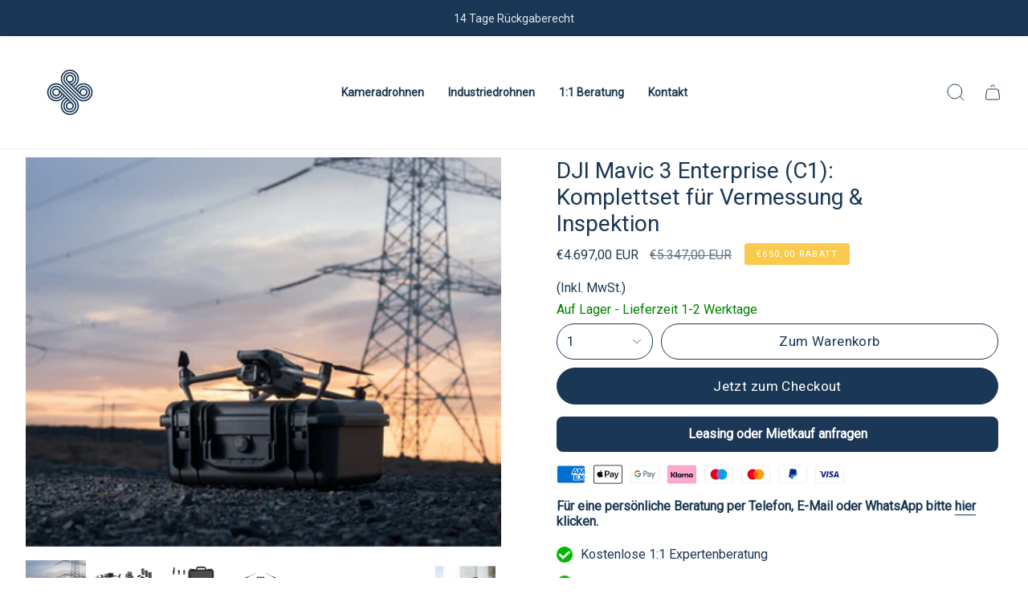

--- FILE ---
content_type: text/html; charset=utf-8
request_url: https://drohnen-shop.de/products/dji-mavic-3-enterprise-komplettset-vermessung-inspektion
body_size: 45872
content:
<!doctype html>
<html class="no-js no-touch supports-no-cookies" lang="de">
<head>
  <link rel="canonical" href="https://drohnen-shop.de/products/dji-mavic-3-enterprise-komplettset-vermessung-inspektion">
  <!-- JS Redirect Kollektions-PDPs --><!-- End JS Redirect Kollektions-PDPs -->
<!-- Google Tag Manager -->
<script>(function(w,d,s,l,i){w[l]=w[l]||[];w[l].push({'gtm.start':
new Date().getTime(),event:'gtm.js'});var f=d.getElementsByTagName(s)[0],
j=d.createElement(s),dl=l!='dataLayer'?'&l='+l:'';j.async=true;j.src=
'https://www.googletagmanager.com/gtm.js?id='+i+dl;f.parentNode.insertBefore(j,f);
})(window,document,'script','dataLayer','GTM-KW5NJTC7');</script>
<!-- End Google Tag Manager -->
  
	<!-- Added by AVADA SEO Suite -->
	


	<!-- /Added by AVADA SEO Suite -->
    <meta charset="UTF-8">
  <meta http-equiv="X-UA-Compatible" content="IE=edge">
  <meta name="viewport" content="width=device-width, initial-scale=1.0">
  <meta name="theme-color" content="#1a3755">
  
  <link rel="preconnect" href="https://cdn.shopify.com" crossorigin>
  <!-- ======================= Broadcast Theme V4.0.2 ========================= --><link href="//drohnen-shop.de/cdn/shop/t/12/assets/theme.css?v=126560072700966033401768904004" as="style" rel="preload">
  <link href="//drohnen-shop.de/cdn/shop/t/12/assets/vendor.js?v=20338928095176918551768904008" as="script" rel="preload">
  <link href="//drohnen-shop.de/cdn/shop/t/12/assets/theme.js?v=43453696974981512451768904007" as="script" rel="preload">

    <link rel="icon" type="image/png" href="//drohnen-shop.de/cdn/shop/files/FAVICON_Neu-2.png?crop=center&height=32&v=1768404968&width=32">
  

  <!-- Title and description ================================================ -->
  
  <title>
    
    DJI Mavic 3 Enterprise: Drohnen-Set für Vermessung &amp; Inspektion
    
    
    
      &ndash; Drohnen-Shop.de
    
  </title>

  
    <meta name="description" content="Du möchtest dir die DJI Mavic 3 Enterprise Drohne für Inspektionen und Vermessungen kaufen? Dann bist die hier genau richtig. Die DJI Mavic 3 Enterprise setzt neue Standards für anspruchsvolle Drohneneinsätze in Inspektion, Vermessung und Kartierung. Mit einer 4/3 CMOS-Weitwinkelkamera, 20 MP und 56× Hybridzoom.">
  

  <meta property="og:site_name" content="Drohnen-Shop.de">
<meta property="og:url" content="https://drohnen-shop.de/products/dji-mavic-3-enterprise-komplettset-vermessung-inspektion">
<meta property="og:title" content="DJI Mavic 3 Enterprise: Drohnen-Set für Vermessung &amp; Inspektion">
<meta property="og:type" content="product">
<meta property="og:description" content="Du möchtest dir die DJI Mavic 3 Enterprise Drohne für Inspektionen und Vermessungen kaufen? Dann bist die hier genau richtig. Die DJI Mavic 3 Enterprise setzt neue Standards für anspruchsvolle Drohneneinsätze in Inspektion, Vermessung und Kartierung. Mit einer 4/3 CMOS-Weitwinkelkamera, 20 MP und 56× Hybridzoom."><meta property="og:image" content="http://drohnen-shop.de/cdn/shop/files/DesignohneTitel_15_d28c8270-7886-4eb4-935d-8de6ee627652.png?v=1715160257">
  <meta property="og:image:secure_url" content="https://drohnen-shop.de/cdn/shop/files/DesignohneTitel_15_d28c8270-7886-4eb4-935d-8de6ee627652.png?v=1715160257">
  <meta property="og:image:width" content="1920">
  <meta property="og:image:height" content="1574"><meta property="og:price:amount" content="4.697,00">
  <meta property="og:price:currency" content="EUR"><meta name="twitter:card" content="summary_large_image">
<meta name="twitter:title" content="DJI Mavic 3 Enterprise: Drohnen-Set für Vermessung &amp; Inspektion">
<meta name="twitter:description" content="Du möchtest dir die DJI Mavic 3 Enterprise Drohne für Inspektionen und Vermessungen kaufen? Dann bist die hier genau richtig. Die DJI Mavic 3 Enterprise setzt neue Standards für anspruchsvolle Drohneneinsätze in Inspektion, Vermessung und Kartierung. Mit einer 4/3 CMOS-Weitwinkelkamera, 20 MP und 56× Hybridzoom.">

  <!-- CSS ================================================================== -->

  <link href="//drohnen-shop.de/cdn/shop/t/12/assets/font-settings.css?v=43719693642662391581768904034" rel="stylesheet" type="text/css" media="all" />

  
<style data-shopify>

:root {--scrollbar-width: 0px;


--COLOR-VIDEO-BG: #f2f2f2;
--COLOR-BG-BRIGHTER: #f2f2f2;

--COLOR-BG: #ffffff;
--COLOR-BG-TRANSPARENT: rgba(255, 255, 255, 0);
--COLOR-BG-SECONDARY: #f7f9fa;
--COLOR-BG-RGB: 255, 255, 255;

--COLOR-TEXT-DARK: #06111c;
--COLOR-TEXT: #1a3755;
--COLOR-TEXT-LIGHT: #5f7388;


/* === Opacity shades of grey ===*/
--COLOR-A5:  rgba(26, 55, 85, 0.05);
--COLOR-A10: rgba(26, 55, 85, 0.1);
--COLOR-A15: rgba(26, 55, 85, 0.15);
--COLOR-A20: rgba(26, 55, 85, 0.2);
--COLOR-A25: rgba(26, 55, 85, 0.25);
--COLOR-A30: rgba(26, 55, 85, 0.3);
--COLOR-A35: rgba(26, 55, 85, 0.35);
--COLOR-A40: rgba(26, 55, 85, 0.4);
--COLOR-A45: rgba(26, 55, 85, 0.45);
--COLOR-A50: rgba(26, 55, 85, 0.5);
--COLOR-A55: rgba(26, 55, 85, 0.55);
--COLOR-A60: rgba(26, 55, 85, 0.6);
--COLOR-A65: rgba(26, 55, 85, 0.65);
--COLOR-A70: rgba(26, 55, 85, 0.7);
--COLOR-A75: rgba(26, 55, 85, 0.75);
--COLOR-A80: rgba(26, 55, 85, 0.8);
--COLOR-A85: rgba(26, 55, 85, 0.85);
--COLOR-A90: rgba(26, 55, 85, 0.9);
--COLOR-A95: rgba(26, 55, 85, 0.95);

--COLOR-BORDER: rgb(240, 240, 240);
--COLOR-BORDER-LIGHT: #f6f6f6;
--COLOR-BORDER-HAIRLINE: #f7f7f7;
--COLOR-BORDER-DARK: #bdbdbd;/* === Bright color ===*/
--COLOR-PRIMARY: #1a3755;
--COLOR-PRIMARY-HOVER: #06111c;
--COLOR-PRIMARY-FADE: rgba(26, 55, 85, 0.05);
--COLOR-PRIMARY-FADE-HOVER: rgba(26, 55, 85, 0.1);
--COLOR-PRIMARY-LIGHT: #2a83de;--COLOR-PRIMARY-OPPOSITE: #ffffff;



/* === link Color ===*/
--COLOR-LINK: #1a3755;
--COLOR-LINK-HOVER: rgba(26, 55, 85, 0.7);
--COLOR-LINK-FADE: rgba(26, 55, 85, 0.05);
--COLOR-LINK-FADE-HOVER: rgba(26, 55, 85, 0.1);--COLOR-LINK-OPPOSITE: #ffffff;


/* === Product grid sale tags ===*/
--COLOR-SALE-BG: #faca4f;
--COLOR-SALE-TEXT: #ffffff;--COLOR-SALE-TEXT-SECONDARY: #faca4f;

/* === Product grid badges ===*/
--COLOR-BADGE-BG: #ffffff;
--COLOR-BADGE-TEXT: #212121;

/* === Product sale color ===*/
--COLOR-SALE: #1a3755;

/* === Gray background on Product grid items ===*/--filter-bg: 1.0;/* === Helper colors for form error states ===*/
--COLOR-ERROR: #721C24;
--COLOR-ERROR-BG: #F8D7DA;
--COLOR-ERROR-BORDER: #F5C6CB;



  --RADIUS: 300px;
  --RADIUS-SELECT: 22px;


--COLOR-HEADER-BG: #ffffff;
--COLOR-HEADER-BG-TRANSPARENT: rgba(255, 255, 255, 0);
--COLOR-HEADER-LINK: #1a3755;
--COLOR-HEADER-LINK-HOVER: rgba(26, 55, 85, 0.7);

--COLOR-MENU-BG: #ffffff;
--COLOR-MENU-LINK: #1a3755;
--COLOR-MENU-LINK-HOVER: rgba(26, 55, 85, 0.7);
--COLOR-SUBMENU-BG: #ffffff;
--COLOR-SUBMENU-LINK: #1a3755;
--COLOR-SUBMENU-LINK-HOVER: rgba(26, 55, 85, 0.7);
--COLOR-SUBMENU-TEXT-LIGHT: #5f7388;
--COLOR-MENU-TRANSPARENT: #ffffff;
--COLOR-MENU-TRANSPARENT-HOVER: rgba(255, 255, 255, 0.7);

--COLOR-FOOTER-BG: #1a3755;
--COLOR-FOOTER-TEXT: #ffffff;
--COLOR-FOOTER-LINK: #ffffff;
--COLOR-FOOTER-LINK-HOVER: rgba(255, 255, 255, 0.7);
--COLOR-FOOTER-BORDER: #ffffff;

--TRANSPARENT: rgba(255, 255, 255, 0);

/* === Default overlay opacity ===*/
--overlay-opacity: 0;
--underlay-opacity: 0.4;
--underlay-bg: #000;

/* === Custom Cursor ===*/
--ICON-ZOOM-IN: url( "//drohnen-shop.de/cdn/shop/t/12/assets/icon-zoom-in.svg?v=182473373117644429561768903994" );
--ICON-ZOOM-OUT: url( "//drohnen-shop.de/cdn/shop/t/12/assets/icon-zoom-out.svg?v=101497157853986683871768903995" );

/* === Custom Icons ===*/


  
  --ICON-ADD-BAG: url( "//drohnen-shop.de/cdn/shop/t/12/assets/icon-add-bag.svg?v=23763382405227654651768903983" );
  --ICON-ADD-CART: url( "//drohnen-shop.de/cdn/shop/t/12/assets/icon-add-cart.svg?v=3962293684743587821768903986" );
  --ICON-ARROW-LEFT: url( "//drohnen-shop.de/cdn/shop/t/12/assets/icon-arrow-left.svg?v=136066145774695772731768903988" );
  --ICON-ARROW-RIGHT: url( "//drohnen-shop.de/cdn/shop/t/12/assets/icon-arrow-right.svg?v=150928298113663093401768903991" );
  --ICON-SELECT: url("//drohnen-shop.de/cdn/shop/t/12/assets/icon-select.svg?v=167170173659852274001768903993");


--PRODUCT-GRID-ASPECT-RATIO: 100%;

/* === Typography ===*/
--FONT-WEIGHT-BODY: 400;
--FONT-WEIGHT-BODY-BOLD: 700;

--FONT-STACK-BODY: "system_ui", -apple-system, 'Segoe UI', Roboto, 'Helvetica Neue', 'Noto Sans', 'Liberation Sans', Arial, sans-serif, 'Apple Color Emoji', 'Segoe UI Emoji', 'Segoe UI Symbol', 'Noto Color Emoji';
--FONT-STYLE-BODY: normal;
--FONT-STYLE-BODY-ITALIC: italic;
--FONT-ADJUST-BODY: 1.0;

--FONT-WEIGHT-HEADING: 400;
--FONT-WEIGHT-HEADING-BOLD: 700;

--FONT-STACK-HEADING: "system_ui", -apple-system, 'Segoe UI', Roboto, 'Helvetica Neue', 'Noto Sans', 'Liberation Sans', Arial, sans-serif, 'Apple Color Emoji', 'Segoe UI Emoji', 'Segoe UI Symbol', 'Noto Color Emoji';
--FONT-STYLE-HEADING: normal;
--FONT-STYLE-HEADING-ITALIC: italic;
--FONT-ADJUST-HEADING: 1.0;

--FONT-STACK-NAV: "system_ui", -apple-system, 'Segoe UI', Roboto, 'Helvetica Neue', 'Noto Sans', 'Liberation Sans', Arial, sans-serif, 'Apple Color Emoji', 'Segoe UI Emoji', 'Segoe UI Symbol', 'Noto Color Emoji';
--FONT-STYLE-NAV: normal;
--FONT-STYLE-NAV-ITALIC: italic;
--FONT-ADJUST-NAV: 1.0;

--FONT-WEIGHT-NAV: 400;
--FONT-WEIGHT-NAV-BOLD: 700;

--FONT-SIZE-BASE: 1.0rem;
--FONT-SIZE-BASE-PERCENT: 1.0;

/* === Parallax ===*/
--PARALLAX-STRENGTH-MIN: 150.0%;
--PARALLAX-STRENGTH-MAX: 160.0%;--LAYOUT-OUTER: 32px;
  --LAYOUT-GUTTER: 32px;
  --LAYOUT-OUTER-MEDIUM: 22px;
  --LAYOUT-GUTTER-MEDIUM: 22px;
  --LAYOUT-OUTER-SMALL: 16px;
  --LAYOUT-GUTTER-SMALL: 16px;--base-animation-delay: 0ms;
--line-height-normal: 1.375; /* Equals to line-height: normal; */--SIDEBAR-WIDTH: 270px;
  --SIDEBAR-WIDTH-MEDIUM: 258px;--ICON-STROKE-WIDTH: 1px;/* === Button General ===*/
--BTN-FONT-STACK: "system_ui", -apple-system, 'Segoe UI', Roboto, 'Helvetica Neue', 'Noto Sans', 'Liberation Sans', Arial, sans-serif, 'Apple Color Emoji', 'Segoe UI Emoji', 'Segoe UI Symbol', 'Noto Color Emoji';
--BTN-FONT-WEIGHT: 400;
--BTN-FONT-STYLE: normal;
--BTN-FONT-SIZE: 17px;

--BTN-LETTER-SPACING: 0.025em;
--BTN-UPPERCASE: none;

/* === Button Primary ===*/
--BTN-PRIMARY-BORDER-COLOR: #1a3755;
--BTN-PRIMARY-BG-COLOR: #1a3755;
--BTN-PRIMARY-TEXT-COLOR: #ffffff;


  --BTN-PRIMARY-BG-COLOR-BRIGHTER: #26507c;


/* === Button Secondary ===*/
--BTN-SECONDARY-BORDER-COLOR: #212121;
--BTN-SECONDARY-BG-COLOR: #faca4f;
--BTN-SECONDARY-TEXT-COLOR: #212121;


  --BTN-SECONDARY-BG-COLOR-BRIGHTER: #f9c336;


/* === Button White ===*/
--TEXT-BTN-BORDER-WHITE: #fff;
--TEXT-BTN-BG-WHITE: #fff;
--TEXT-BTN-WHITE: #000;
--TEXT-BTN-BG-WHITE-BRIGHTER: #f2f2f2;

/* === Button Black ===*/
--TEXT-BTN-BG-BLACK: #000;
--TEXT-BTN-BORDER-BLACK: #000;
--TEXT-BTN-BLACK: #fff;
--TEXT-BTN-BG-BLACK-BRIGHTER: #1a1a1a;

/* === Cart Gradient ===*/


  --FREE-SHIPPING-GRADIENT: linear-gradient(to right, var(--COLOR-PRIMARY-LIGHT) 0%, var(--COLOR-PRIMARY) 100%);


}
</style>


  <link href="//drohnen-shop.de/cdn/shop/t/12/assets/theme.css?v=126560072700966033401768904004" rel="stylesheet" type="text/css" media="all" />

  

  <script>
    if (window.navigator.userAgent.indexOf('MSIE ') > 0 || window.navigator.userAgent.indexOf('Trident/') > 0) {
      document.documentElement.className = document.documentElement.className + ' ie';

      var scripts = document.getElementsByTagName('script')[0];
      var polyfill = document.createElement("script");
      polyfill.defer = true;
      polyfill.src = "//drohnen-shop.de/cdn/shop/t/12/assets/ie11.js?v=144489047535103983231768903996";

      scripts.parentNode.insertBefore(polyfill, scripts);
    } else {
      document.documentElement.className = document.documentElement.className.replace('no-js', 'js');
    }

    let root = '/';
    if (root[root.length - 1] !== '/') {
      root = root + '/';
    }

    window.theme = {
      routes: {
        root: root,
        cart: '/cart',
        cart_add_url: '/cart/add',
        product_recommendations_url: '/recommendations/products',
        predictive_search_url: '/search/suggest',
        addresses_url: '/account/addresses'
      },
      assets: {
        photoswipe: '//drohnen-shop.de/cdn/shop/t/12/assets/photoswipe.js?v=162613001030112971491768903999',
        smoothscroll: '//drohnen-shop.de/cdn/shop/t/12/assets/smoothscroll.js?v=37906625415260927261768904001',
        swatches: '//drohnen-shop.de/cdn/shop/t/12/assets/swatches.json?v=153762849283573572451768904002',
        base: "//drohnen-shop.de/cdn/shop/t/12/assets/",
      },
      strings: {
        addToCart: "Zum Warenkorb",
        soldOut: "Ausverkauft",
        from: "Von",
        preOrder: "Vorbestellung",
        sale: "Sale",
        subscription: "Abonnement",
        unavailable: "Nicht verfügbar",
        unitPrice: "Einheitspreis",
        unitPriceSeparator: "pro",
        shippingCalcSubmitButton: "Versand wird berechnet",
        shippingCalcSubmitButtonDisabled: "Berechnen …",
        selectValue: "Wert auswählen",
        selectColor: "Wähle Farbe",
        oneColor: "Farbe",
        otherColor: "Farben",
        upsellAddToCart: "Hinzufügen",
        free: "Kostenlos",
        swatchesColor: "Farbe"
      },
      settings: {
        customerLoggedIn: null ? true : false,
        cartDrawerEnabled: false,
        enableQuickAdd: true,
        enableAnimations: false,
        transparentHeader: false,
        variantOnSale: true,
      },
      moneyFormat: true ? "€{{amount_with_comma_separator}} EUR" : "€{{amount_with_comma_separator}}",
      moneyWithoutCurrencyFormat: "€{{amount_with_comma_separator}}",
      moneyWithCurrencyFormat: "€{{amount_with_comma_separator}} EUR",
      subtotal: 0,
      info: {
        name: 'broadcast'
      },
      version: '4.0.2'
    };

    if (window.performance) {
      window.performance.mark('init');
    } else {
      window.fastNetworkAndCPU = false;
    }
  </script>

  

  <!-- Theme Javascript ============================================================== -->
  <script src="//drohnen-shop.de/cdn/shop/t/12/assets/vendor.js?v=20338928095176918551768904008" defer="defer"></script>
  <script src="//drohnen-shop.de/cdn/shop/t/12/assets/theme.js?v=43453696974981512451768904007" defer="defer"></script><!-- Shopify app scripts =========================================================== -->

  <script>window.performance && window.performance.mark && window.performance.mark('shopify.content_for_header.start');</script><meta name="google-site-verification" content="pwnwhAQ-1DAK0h5la0xYx3FSB8t8EUDGM5-WnHZ4EM0">
<meta name="facebook-domain-verification" content="i4cc0zfe0ncwff12l8dm94e45o8uh1">
<meta id="shopify-digital-wallet" name="shopify-digital-wallet" content="/76389122390/digital_wallets/dialog">
<meta name="shopify-checkout-api-token" content="67bfd62f766a8e304fb4c6d4e99a6c8e">
<meta id="in-context-paypal-metadata" data-shop-id="76389122390" data-venmo-supported="false" data-environment="production" data-locale="de_DE" data-paypal-v4="true" data-currency="EUR">
<link rel="alternate" type="application/json+oembed" href="https://drohnen-shop.de/products/dji-mavic-3-enterprise-komplettset-vermessung-inspektion.oembed">
<script async="async" src="/checkouts/internal/preloads.js?locale=de-DE"></script>
<script id="apple-pay-shop-capabilities" type="application/json">{"shopId":76389122390,"countryCode":"DE","currencyCode":"EUR","merchantCapabilities":["supports3DS"],"merchantId":"gid:\/\/shopify\/Shop\/76389122390","merchantName":"Drohnen-Shop.de","requiredBillingContactFields":["postalAddress","email"],"requiredShippingContactFields":["postalAddress","email"],"shippingType":"shipping","supportedNetworks":["visa","maestro","masterCard","amex"],"total":{"type":"pending","label":"Drohnen-Shop.de","amount":"1.00"},"shopifyPaymentsEnabled":true,"supportsSubscriptions":true}</script>
<script id="shopify-features" type="application/json">{"accessToken":"67bfd62f766a8e304fb4c6d4e99a6c8e","betas":["rich-media-storefront-analytics"],"domain":"drohnen-shop.de","predictiveSearch":true,"shopId":76389122390,"locale":"de"}</script>
<script>var Shopify = Shopify || {};
Shopify.shop = "cbf510.myshopify.com";
Shopify.locale = "de";
Shopify.currency = {"active":"EUR","rate":"1.0"};
Shopify.country = "DE";
Shopify.theme = {"name":"260120_ Drohnen Shop LIVE","id":193983938902,"schema_name":"Broadcast","schema_version":"4.0.2","theme_store_id":null,"role":"main"};
Shopify.theme.handle = "null";
Shopify.theme.style = {"id":null,"handle":null};
Shopify.cdnHost = "drohnen-shop.de/cdn";
Shopify.routes = Shopify.routes || {};
Shopify.routes.root = "/";</script>
<script type="module">!function(o){(o.Shopify=o.Shopify||{}).modules=!0}(window);</script>
<script>!function(o){function n(){var o=[];function n(){o.push(Array.prototype.slice.apply(arguments))}return n.q=o,n}var t=o.Shopify=o.Shopify||{};t.loadFeatures=n(),t.autoloadFeatures=n()}(window);</script>
<script id="shop-js-analytics" type="application/json">{"pageType":"product"}</script>
<script defer="defer" async type="module" src="//drohnen-shop.de/cdn/shopifycloud/shop-js/modules/v2/client.init-shop-cart-sync_e98Ab_XN.de.esm.js"></script>
<script defer="defer" async type="module" src="//drohnen-shop.de/cdn/shopifycloud/shop-js/modules/v2/chunk.common_Pcw9EP95.esm.js"></script>
<script defer="defer" async type="module" src="//drohnen-shop.de/cdn/shopifycloud/shop-js/modules/v2/chunk.modal_CzmY4ZhL.esm.js"></script>
<script type="module">
  await import("//drohnen-shop.de/cdn/shopifycloud/shop-js/modules/v2/client.init-shop-cart-sync_e98Ab_XN.de.esm.js");
await import("//drohnen-shop.de/cdn/shopifycloud/shop-js/modules/v2/chunk.common_Pcw9EP95.esm.js");
await import("//drohnen-shop.de/cdn/shopifycloud/shop-js/modules/v2/chunk.modal_CzmY4ZhL.esm.js");

  window.Shopify.SignInWithShop?.initShopCartSync?.({"fedCMEnabled":true,"windoidEnabled":true});

</script>
<script>(function() {
  var isLoaded = false;
  function asyncLoad() {
    if (isLoaded) return;
    isLoaded = true;
    var urls = ["https:\/\/shy.elfsight.com\/p\/platform.js?shop=cbf510.myshopify.com"];
    for (var i = 0; i < urls.length; i++) {
      var s = document.createElement('script');
      s.type = 'text/javascript';
      s.async = true;
      s.src = urls[i];
      var x = document.getElementsByTagName('script')[0];
      x.parentNode.insertBefore(s, x);
    }
  };
  if(window.attachEvent) {
    window.attachEvent('onload', asyncLoad);
  } else {
    window.addEventListener('load', asyncLoad, false);
  }
})();</script>
<script id="__st">var __st={"a":76389122390,"offset":3600,"reqid":"1e4080e0-67d6-4d70-9365-3ab469d820c7-1769105705","pageurl":"drohnen-shop.de\/products\/dji-mavic-3-enterprise-komplettset-vermessung-inspektion","u":"e4791176162f","p":"product","rtyp":"product","rid":8745013346646};</script>
<script>window.ShopifyPaypalV4VisibilityTracking = true;</script>
<script id="captcha-bootstrap">!function(){'use strict';const t='contact',e='account',n='new_comment',o=[[t,t],['blogs',n],['comments',n],[t,'customer']],c=[[e,'customer_login'],[e,'guest_login'],[e,'recover_customer_password'],[e,'create_customer']],r=t=>t.map((([t,e])=>`form[action*='/${t}']:not([data-nocaptcha='true']) input[name='form_type'][value='${e}']`)).join(','),a=t=>()=>t?[...document.querySelectorAll(t)].map((t=>t.form)):[];function s(){const t=[...o],e=r(t);return a(e)}const i='password',u='form_key',d=['recaptcha-v3-token','g-recaptcha-response','h-captcha-response',i],f=()=>{try{return window.sessionStorage}catch{return}},m='__shopify_v',_=t=>t.elements[u];function p(t,e,n=!1){try{const o=window.sessionStorage,c=JSON.parse(o.getItem(e)),{data:r}=function(t){const{data:e,action:n}=t;return t[m]||n?{data:e,action:n}:{data:t,action:n}}(c);for(const[e,n]of Object.entries(r))t.elements[e]&&(t.elements[e].value=n);n&&o.removeItem(e)}catch(o){console.error('form repopulation failed',{error:o})}}const l='form_type',E='cptcha';function T(t){t.dataset[E]=!0}const w=window,h=w.document,L='Shopify',v='ce_forms',y='captcha';let A=!1;((t,e)=>{const n=(g='f06e6c50-85a8-45c8-87d0-21a2b65856fe',I='https://cdn.shopify.com/shopifycloud/storefront-forms-hcaptcha/ce_storefront_forms_captcha_hcaptcha.v1.5.2.iife.js',D={infoText:'Durch hCaptcha geschützt',privacyText:'Datenschutz',termsText:'Allgemeine Geschäftsbedingungen'},(t,e,n)=>{const o=w[L][v],c=o.bindForm;if(c)return c(t,g,e,D).then(n);var r;o.q.push([[t,g,e,D],n]),r=I,A||(h.body.append(Object.assign(h.createElement('script'),{id:'captcha-provider',async:!0,src:r})),A=!0)});var g,I,D;w[L]=w[L]||{},w[L][v]=w[L][v]||{},w[L][v].q=[],w[L][y]=w[L][y]||{},w[L][y].protect=function(t,e){n(t,void 0,e),T(t)},Object.freeze(w[L][y]),function(t,e,n,w,h,L){const[v,y,A,g]=function(t,e,n){const i=e?o:[],u=t?c:[],d=[...i,...u],f=r(d),m=r(i),_=r(d.filter((([t,e])=>n.includes(e))));return[a(f),a(m),a(_),s()]}(w,h,L),I=t=>{const e=t.target;return e instanceof HTMLFormElement?e:e&&e.form},D=t=>v().includes(t);t.addEventListener('submit',(t=>{const e=I(t);if(!e)return;const n=D(e)&&!e.dataset.hcaptchaBound&&!e.dataset.recaptchaBound,o=_(e),c=g().includes(e)&&(!o||!o.value);(n||c)&&t.preventDefault(),c&&!n&&(function(t){try{if(!f())return;!function(t){const e=f();if(!e)return;const n=_(t);if(!n)return;const o=n.value;o&&e.removeItem(o)}(t);const e=Array.from(Array(32),(()=>Math.random().toString(36)[2])).join('');!function(t,e){_(t)||t.append(Object.assign(document.createElement('input'),{type:'hidden',name:u})),t.elements[u].value=e}(t,e),function(t,e){const n=f();if(!n)return;const o=[...t.querySelectorAll(`input[type='${i}']`)].map((({name:t})=>t)),c=[...d,...o],r={};for(const[a,s]of new FormData(t).entries())c.includes(a)||(r[a]=s);n.setItem(e,JSON.stringify({[m]:1,action:t.action,data:r}))}(t,e)}catch(e){console.error('failed to persist form',e)}}(e),e.submit())}));const S=(t,e)=>{t&&!t.dataset[E]&&(n(t,e.some((e=>e===t))),T(t))};for(const o of['focusin','change'])t.addEventListener(o,(t=>{const e=I(t);D(e)&&S(e,y())}));const B=e.get('form_key'),M=e.get(l),P=B&&M;t.addEventListener('DOMContentLoaded',(()=>{const t=y();if(P)for(const e of t)e.elements[l].value===M&&p(e,B);[...new Set([...A(),...v().filter((t=>'true'===t.dataset.shopifyCaptcha))])].forEach((e=>S(e,t)))}))}(h,new URLSearchParams(w.location.search),n,t,e,['guest_login'])})(!0,!0)}();</script>
<script integrity="sha256-4kQ18oKyAcykRKYeNunJcIwy7WH5gtpwJnB7kiuLZ1E=" data-source-attribution="shopify.loadfeatures" defer="defer" src="//drohnen-shop.de/cdn/shopifycloud/storefront/assets/storefront/load_feature-a0a9edcb.js" crossorigin="anonymous"></script>
<script data-source-attribution="shopify.dynamic_checkout.dynamic.init">var Shopify=Shopify||{};Shopify.PaymentButton=Shopify.PaymentButton||{isStorefrontPortableWallets:!0,init:function(){window.Shopify.PaymentButton.init=function(){};var t=document.createElement("script");t.src="https://drohnen-shop.de/cdn/shopifycloud/portable-wallets/latest/portable-wallets.de.js",t.type="module",document.head.appendChild(t)}};
</script>
<script data-source-attribution="shopify.dynamic_checkout.buyer_consent">
  function portableWalletsHideBuyerConsent(e){var t=document.getElementById("shopify-buyer-consent"),n=document.getElementById("shopify-subscription-policy-button");t&&n&&(t.classList.add("hidden"),t.setAttribute("aria-hidden","true"),n.removeEventListener("click",e))}function portableWalletsShowBuyerConsent(e){var t=document.getElementById("shopify-buyer-consent"),n=document.getElementById("shopify-subscription-policy-button");t&&n&&(t.classList.remove("hidden"),t.removeAttribute("aria-hidden"),n.addEventListener("click",e))}window.Shopify?.PaymentButton&&(window.Shopify.PaymentButton.hideBuyerConsent=portableWalletsHideBuyerConsent,window.Shopify.PaymentButton.showBuyerConsent=portableWalletsShowBuyerConsent);
</script>
<script>
  function portableWalletsCleanup(e){e&&e.src&&console.error("Failed to load portable wallets script "+e.src);var t=document.querySelectorAll("shopify-accelerated-checkout .shopify-payment-button__skeleton, shopify-accelerated-checkout-cart .wallet-cart-button__skeleton"),e=document.getElementById("shopify-buyer-consent");for(let e=0;e<t.length;e++)t[e].remove();e&&e.remove()}function portableWalletsNotLoadedAsModule(e){e instanceof ErrorEvent&&"string"==typeof e.message&&e.message.includes("import.meta")&&"string"==typeof e.filename&&e.filename.includes("portable-wallets")&&(window.removeEventListener("error",portableWalletsNotLoadedAsModule),window.Shopify.PaymentButton.failedToLoad=e,"loading"===document.readyState?document.addEventListener("DOMContentLoaded",window.Shopify.PaymentButton.init):window.Shopify.PaymentButton.init())}window.addEventListener("error",portableWalletsNotLoadedAsModule);
</script>

<script type="module" src="https://drohnen-shop.de/cdn/shopifycloud/portable-wallets/latest/portable-wallets.de.js" onError="portableWalletsCleanup(this)" crossorigin="anonymous"></script>
<script nomodule>
  document.addEventListener("DOMContentLoaded", portableWalletsCleanup);
</script>

<link id="shopify-accelerated-checkout-styles" rel="stylesheet" media="screen" href="https://drohnen-shop.de/cdn/shopifycloud/portable-wallets/latest/accelerated-checkout-backwards-compat.css" crossorigin="anonymous">
<style id="shopify-accelerated-checkout-cart">
        #shopify-buyer-consent {
  margin-top: 1em;
  display: inline-block;
  width: 100%;
}

#shopify-buyer-consent.hidden {
  display: none;
}

#shopify-subscription-policy-button {
  background: none;
  border: none;
  padding: 0;
  text-decoration: underline;
  font-size: inherit;
  cursor: pointer;
}

#shopify-subscription-policy-button::before {
  box-shadow: none;
}

      </style>
<script id="sections-script" data-sections="footer" defer="defer" src="//drohnen-shop.de/cdn/shop/t/12/compiled_assets/scripts.js?v=2769"></script>
<script>window.performance && window.performance.mark && window.performance.mark('shopify.content_for_header.end');</script>

 <script type="text/javascript">
  window.Adoric_State = window.Adoric_State || {};
  window.Adoric_State.shop = {
    permanent_domain: 'cbf510.myshopify.com',
    currency: "EUR",
    money_format: "€{{amount_with_comma_separator}}",
    id: 76389122390
  };
  
  window.Adoric_State.pageTitle = 'DJI Mavic 3 Enterprise: Drohnen-Set für Vermessung &amp; Inspektion'
  window.Adoric_State.template = 'product';
  window.Adoric_State.cart = {};

  

  const ADORIC_RECENTRLY_VIEWED_PRODUCT_KEY = '_adoricRecentlyViewed';
  window.Adoric_State.counters = ["#CartCount span:first-child","#Cartcount",".cart-counter",".cart-count-bubble span:first-child",".number-wrapper .number",".header-cart__count",".cart-link .cartCountN",".cart-button span:first-child","#cartCount",".cart_count","a[href=\"/cart\"] span:not([class])","a[href=\"/cart\"] span[class^=\"count\"]","a[href=\"/cart\"] span[class$=\"Count\"]"]
  const ADORIC_SAVED_PRODUCTS_COUNT = 16;

  window.Adoric_State.getRecentlyViewed = async () => {
    const storageData = JSON.parse(localStorage.getItem(ADORIC_RECENTRLY_VIEWED_PRODUCT_KEY)) || [];
    const handles = window.Adoric_State.product 
      ? storageData.filter(item => item.id !== window.Adoric_State.product.id).map(({ handle }) => handle)
      : storageData.map(({ handle }) => handle);

    return fetch(window.Shopify.routes.root + `search?view=view-adoric-json&q=${handles.join(',')}`)
      .then(response => response.json());
  }

  const variantsMapper = (variant, product) => {
    const variantData =  {
      variantId: variant.id,
      productId: product.id,
      price: variant.price ? variant.price / 100 : null,
      comparePrice: variant.compare_at_price ? variant.compare_at_price / 100 : null,
      title: variant.title || product.title,
      image: null,
      imageAlt: null
    };

    if (variant.featured_image) {
      variantData.image = variant.featured_image.src;
      variantData.imageAlt = variant.featured_image.alt;
    } else {
      const image = product.media.find(file => file.media_type === 'image');

      if (image) {
        variantData.image = image.src;
        variantData.imageAlt = image.alt;
      }
    }

    return variantData;
  }

  window.Adoric_State.formatProducts = (products) => {
    return products.map(product => {
      const productData = {
        productId: product.item.id,
        title: product.item.title,
        handle: product.item.handle,
        description: product.trm.description
      };

      if (product.item.variants.length === 1) {
        productData.hasOneVariant = true;
        productData.variant = variantsMapper(product.item.variants[0], product.item);
      } else {
        productData.variants = product.item.variants.map(variant => variantsMapper(variant, product.item));
      }
      
      return productData;
    });
  }

  window.Adoric_State.getProductsByHandles = (handles) => {
      return fetch(window.Shopify.routes.root + `search?view=view-adoric-json&q=${handles.join(',')}`)
        .then(response => response.json());
  }

  window.Adoric_State.recentlyRecommendation = async () => {
    const { products } = await window.Adoric_State.getRecentlyViewed();

    return window.Adoric_State.formatProducts(products);
  }

  
    if (window.Adoric_State.template == 'product'){
      window.Adoric_State.product = {"id":8745013346646,"title":"DJI Mavic 3 Enterprise (C1): Komplettset für Vermessung \u0026 Inspektion","handle":"dji-mavic-3-enterprise-komplettset-vermessung-inspektion","description":"\u003ch5\u003e\u003cstrong\u003eEntdecke die DJI Mavic 3 Enterprise \u003c\/strong\u003e\u003c\/h5\u003e\n\u003cp\u003eDie ultimative Drohne für Anspruchsvolle! Diese leistungsstarke und vielseitige Drohne bietet Ihnen eine Fülle von Funktionen, die Ihr Sie auf ein neues Level heben werden. Egal ob Inspektionen, Vermessungen oder Kartierungen - die Mavic 3 Enterprise meistert jede Herausforderung mit Leichtigkeit.\u003c\/p\u003e\n\u003ch5\u003e\u003cstrong\u003eKompaktheit und Handlichkeit\u003c\/strong\u003e\u003c\/h5\u003e\n\u003cp\u003eDie Mavic 3E, bekannt für ihre kompakte Größe, lässt sich leicht transportieren und schnell für Einsätze vorbereiten. Diese Drohne ist sowohl für Anfänger als auch für erfahrene Piloten ideal und ermöglicht es ihnen, ihre Missionen mit einer noch nie dagewesenen Effizienz und Flexibilität durchzuführen.\u003c\/p\u003e\n\u003ch5\u003e\u003cstrong\u003eErstklassige Kameraleistung\u003c\/strong\u003e\u003c\/h5\u003e\n\u003cul\u003e\n\u003cli\u003e\n\u003cp\u003e\u003cstrong\u003e4\/3 CMOS-Weitwinkelkamera:\u003c\/strong\u003e Die Mavic 3E ist mit einer 4\/3 CMOS-Weitwinkelkamera ausgestattet, die 20 MP-Bilder liefert. Der mechanische Verschluss hilft, Bewegungsunschärfe zu vermeiden, was für klare und präzise Aufnahmen bei schnellen Intervallaufnahmen von 0,7 Sekunden sorgt.\u003c\/p\u003e\n\u003c\/li\u003e\n\u003cli\u003e\n\u003cp\u003e\u003cstrong\u003e56× Hybridzoom:\u003c\/strong\u003e Für detaillierte Aufnahmen aus der Ferne verfügt die Mavic 3E über eine leistungsstarke Zoomkamera, die einen 56-fachen Hybridzoom bietet. Dies ermöglicht es den Benutzern, wichtige Details zu fokussieren und zu erfassen, was besonders bei Inspektions- und Überwachungsaufgaben nützlich ist.\u003c\/p\u003e\n\u003c\/li\u003e\n\u003c\/ul\u003e\n\u003ch5\u003e\u003cstrong\u003eVerbesserte Leistung bei wenig Licht\u003c\/strong\u003e\u003c\/h5\u003e\n\u003cp\u003eDie Weitwinkelkamera der Mavic 3E profitiert von großen Pixeln mit 3,3 μm, die in Kombination mit einem intelligenten Nachtszenenmodus eine verbesserte Leistung bei schlechten Lichtverhältnissen bieten. Diese Fähigkeit erweitert die Einsatzmöglichkeiten der Drohne auf Bedingungen und Zeiten, in denen andere Drohnen möglicherweise nicht so effektiv sind.\u003c\/p\u003e\n\u003ch5\u003e\u003cstrong\u003eAußergewöhnliche Betriebseffizienz\u003c\/strong\u003e\u003c\/h5\u003e\n\u003cp\u003eMit einer maximalen Flugzeit von 45 Minuten setzt die Mavic 3E neue Maßstäbe für Betriebseffizienz in ihrer Klasse. Diese längere Flugzeit ermöglicht es, größere Flächen in einem einzigen Flug zu überdecken und verbessert somit die Produktivität von Kartierungs- und Überwachungsaufgaben erheblich.\u003c\/p\u003e\n\u003ch5\u003e\u003cstrong\u003eFortschrittliche Übertragungs- und Sicherheitstechnologien\u003c\/strong\u003e\u003c\/h5\u003e\n\u003cp\u003eDie Mavic 3E nutzt die DJI O3 Enterprise Übertragungstechnologie, die für stabilere Verbindungen in komplexen Umgebungen sorgt. Zusätzlich bietet sie umfassende Datensicherheitsfunktionen, einschließlich eines lokalen Datenmodus, AES-256-Verschlüsselung für die Videoübertragung und die Möglichkeit, Gerätedateien mit nur einem Klick zu löschen.\u003c\/p\u003e\n\u003ch5\u003e\u003cstrong\u003eKompatible Software und Entwicklerunterstützung\u003c\/strong\u003e\u003c\/h5\u003e\n\u003cp\u003eDie Mavic 3E ist kompatibel mit DJI Pilot 2, DJI FlightHub 2 und DJI Terra, was die Bedienung, Einsatzplanung und Datenanalyse vereinfacht. Darüber hinaus fördert DJI ein offenes Entwickler-Ökosystem mit dem PSDK und dem Mobile SDK 5, um die Funktionserweiterung durch Drittanbieter-Hardware und die Entwicklung maßgeschneiderter Anwendungen zu erleichtern.\u003c\/p\u003e","published_at":"2024-02-27T14:40:31+01:00","created_at":"2024-02-27T14:40:32+01:00","vendor":"Drohnen-Shop.de","type":"","tags":["Bundle","DJI Mavic 3 Enterprise","Vermessung"],"price":469700,"price_min":469700,"price_max":469700,"available":true,"price_varies":false,"compare_at_price":534700,"compare_at_price_min":534700,"compare_at_price_max":534700,"compare_at_price_varies":false,"variants":[{"id":47691463950678,"title":"Default Title","option1":"Default Title","option2":null,"option3":null,"sku":"","requires_shipping":true,"taxable":true,"featured_image":null,"available":true,"name":"DJI Mavic 3 Enterprise (C1): Komplettset für Vermessung \u0026 Inspektion","public_title":null,"options":["Default Title"],"price":469700,"weight":0,"compare_at_price":534700,"inventory_management":"shopify","barcode":"","requires_selling_plan":false,"selling_plan_allocations":[]}],"images":["\/\/drohnen-shop.de\/cdn\/shop\/files\/DesignohneTitel_15_d28c8270-7886-4eb4-935d-8de6ee627652.png?v=1715160257","\/\/drohnen-shop.de\/cdn\/shop\/files\/DesignohneTitel_9_Kopie_f7bad2ab-0eb7-4ed6-ac9d-29d7d828766d.png?v=1715160255","\/\/drohnen-shop.de\/cdn\/shop\/files\/DesignohneTitel_22_51109b12-d26a-4fd8-98cb-8dbbce55aa07.png?v=1715160255","\/\/drohnen-shop.de\/cdn\/shop\/files\/DesignohneTitel_21_b640a562-d217-460a-8d1f-56e8a4610d7a.png?v=1715160255","\/\/drohnen-shop.de\/cdn\/shop\/files\/DesignohneTitel_20_2d1218ce-e199-40a3-b61f-4e93f6d36bde.png?v=1715160255","\/\/drohnen-shop.de\/cdn\/shop\/files\/DesignohneTitel_19_44f026a6-b5cb-4f0d-a3f6-438925ae37d2.png?v=1715160255","\/\/drohnen-shop.de\/cdn\/shop\/files\/DesignohneTitel_18_e3e7197c-bff2-44ef-9aaf-02637888ee3b.png?v=1715160255","\/\/drohnen-shop.de\/cdn\/shop\/files\/DesignohneTitel_17_3650c534-c6f5-4397-8be6-525b4d4a3643.png?v=1715160255","\/\/drohnen-shop.de\/cdn\/shop\/files\/DesignohneTitel_16_e11c037a-4225-4471-89d5-8cabf0a4d3f6.png?v=1715160255"],"featured_image":"\/\/drohnen-shop.de\/cdn\/shop\/files\/DesignohneTitel_15_d28c8270-7886-4eb4-935d-8de6ee627652.png?v=1715160257","options":["Title"],"media":[{"alt":null,"id":47631596224854,"position":1,"preview_image":{"aspect_ratio":1.22,"height":1574,"width":1920,"src":"\/\/drohnen-shop.de\/cdn\/shop\/files\/DesignohneTitel_15_d28c8270-7886-4eb4-935d-8de6ee627652.png?v=1715160257"},"aspect_ratio":1.22,"height":1574,"media_type":"image","src":"\/\/drohnen-shop.de\/cdn\/shop\/files\/DesignohneTitel_15_d28c8270-7886-4eb4-935d-8de6ee627652.png?v=1715160257","width":1920},{"alt":null,"id":47621342069078,"position":2,"preview_image":{"aspect_ratio":1.22,"height":1574,"width":1920,"src":"\/\/drohnen-shop.de\/cdn\/shop\/files\/DesignohneTitel_9_Kopie_f7bad2ab-0eb7-4ed6-ac9d-29d7d828766d.png?v=1715160255"},"aspect_ratio":1.22,"height":1574,"media_type":"image","src":"\/\/drohnen-shop.de\/cdn\/shop\/files\/DesignohneTitel_9_Kopie_f7bad2ab-0eb7-4ed6-ac9d-29d7d828766d.png?v=1715160255","width":1920},{"alt":null,"id":47631591342422,"position":3,"preview_image":{"aspect_ratio":1.22,"height":1574,"width":1920,"src":"\/\/drohnen-shop.de\/cdn\/shop\/files\/DesignohneTitel_22_51109b12-d26a-4fd8-98cb-8dbbce55aa07.png?v=1715160255"},"aspect_ratio":1.22,"height":1574,"media_type":"image","src":"\/\/drohnen-shop.de\/cdn\/shop\/files\/DesignohneTitel_22_51109b12-d26a-4fd8-98cb-8dbbce55aa07.png?v=1715160255","width":1920},{"alt":null,"id":47631591375190,"position":4,"preview_image":{"aspect_ratio":1.22,"height":1574,"width":1920,"src":"\/\/drohnen-shop.de\/cdn\/shop\/files\/DesignohneTitel_21_b640a562-d217-460a-8d1f-56e8a4610d7a.png?v=1715160255"},"aspect_ratio":1.22,"height":1574,"media_type":"image","src":"\/\/drohnen-shop.de\/cdn\/shop\/files\/DesignohneTitel_21_b640a562-d217-460a-8d1f-56e8a4610d7a.png?v=1715160255","width":1920},{"alt":null,"id":47631591407958,"position":5,"preview_image":{"aspect_ratio":1.22,"height":1574,"width":1920,"src":"\/\/drohnen-shop.de\/cdn\/shop\/files\/DesignohneTitel_20_2d1218ce-e199-40a3-b61f-4e93f6d36bde.png?v=1715160255"},"aspect_ratio":1.22,"height":1574,"media_type":"image","src":"\/\/drohnen-shop.de\/cdn\/shop\/files\/DesignohneTitel_20_2d1218ce-e199-40a3-b61f-4e93f6d36bde.png?v=1715160255","width":1920},{"alt":null,"id":47631591440726,"position":6,"preview_image":{"aspect_ratio":1.22,"height":1574,"width":1920,"src":"\/\/drohnen-shop.de\/cdn\/shop\/files\/DesignohneTitel_19_44f026a6-b5cb-4f0d-a3f6-438925ae37d2.png?v=1715160255"},"aspect_ratio":1.22,"height":1574,"media_type":"image","src":"\/\/drohnen-shop.de\/cdn\/shop\/files\/DesignohneTitel_19_44f026a6-b5cb-4f0d-a3f6-438925ae37d2.png?v=1715160255","width":1920},{"alt":null,"id":47631591473494,"position":7,"preview_image":{"aspect_ratio":1.22,"height":1574,"width":1920,"src":"\/\/drohnen-shop.de\/cdn\/shop\/files\/DesignohneTitel_18_e3e7197c-bff2-44ef-9aaf-02637888ee3b.png?v=1715160255"},"aspect_ratio":1.22,"height":1574,"media_type":"image","src":"\/\/drohnen-shop.de\/cdn\/shop\/files\/DesignohneTitel_18_e3e7197c-bff2-44ef-9aaf-02637888ee3b.png?v=1715160255","width":1920},{"alt":null,"id":47631591506262,"position":8,"preview_image":{"aspect_ratio":1.22,"height":1574,"width":1920,"src":"\/\/drohnen-shop.de\/cdn\/shop\/files\/DesignohneTitel_17_3650c534-c6f5-4397-8be6-525b4d4a3643.png?v=1715160255"},"aspect_ratio":1.22,"height":1574,"media_type":"image","src":"\/\/drohnen-shop.de\/cdn\/shop\/files\/DesignohneTitel_17_3650c534-c6f5-4397-8be6-525b4d4a3643.png?v=1715160255","width":1920},{"alt":null,"id":47631591539030,"position":9,"preview_image":{"aspect_ratio":1.22,"height":1574,"width":1920,"src":"\/\/drohnen-shop.de\/cdn\/shop\/files\/DesignohneTitel_16_e11c037a-4225-4471-89d5-8cabf0a4d3f6.png?v=1715160255"},"aspect_ratio":1.22,"height":1574,"media_type":"image","src":"\/\/drohnen-shop.de\/cdn\/shop\/files\/DesignohneTitel_16_e11c037a-4225-4471-89d5-8cabf0a4d3f6.png?v=1715160255","width":1920}],"requires_selling_plan":false,"selling_plan_groups":[],"content":"\u003ch5\u003e\u003cstrong\u003eEntdecke die DJI Mavic 3 Enterprise \u003c\/strong\u003e\u003c\/h5\u003e\n\u003cp\u003eDie ultimative Drohne für Anspruchsvolle! Diese leistungsstarke und vielseitige Drohne bietet Ihnen eine Fülle von Funktionen, die Ihr Sie auf ein neues Level heben werden. Egal ob Inspektionen, Vermessungen oder Kartierungen - die Mavic 3 Enterprise meistert jede Herausforderung mit Leichtigkeit.\u003c\/p\u003e\n\u003ch5\u003e\u003cstrong\u003eKompaktheit und Handlichkeit\u003c\/strong\u003e\u003c\/h5\u003e\n\u003cp\u003eDie Mavic 3E, bekannt für ihre kompakte Größe, lässt sich leicht transportieren und schnell für Einsätze vorbereiten. Diese Drohne ist sowohl für Anfänger als auch für erfahrene Piloten ideal und ermöglicht es ihnen, ihre Missionen mit einer noch nie dagewesenen Effizienz und Flexibilität durchzuführen.\u003c\/p\u003e\n\u003ch5\u003e\u003cstrong\u003eErstklassige Kameraleistung\u003c\/strong\u003e\u003c\/h5\u003e\n\u003cul\u003e\n\u003cli\u003e\n\u003cp\u003e\u003cstrong\u003e4\/3 CMOS-Weitwinkelkamera:\u003c\/strong\u003e Die Mavic 3E ist mit einer 4\/3 CMOS-Weitwinkelkamera ausgestattet, die 20 MP-Bilder liefert. Der mechanische Verschluss hilft, Bewegungsunschärfe zu vermeiden, was für klare und präzise Aufnahmen bei schnellen Intervallaufnahmen von 0,7 Sekunden sorgt.\u003c\/p\u003e\n\u003c\/li\u003e\n\u003cli\u003e\n\u003cp\u003e\u003cstrong\u003e56× Hybridzoom:\u003c\/strong\u003e Für detaillierte Aufnahmen aus der Ferne verfügt die Mavic 3E über eine leistungsstarke Zoomkamera, die einen 56-fachen Hybridzoom bietet. Dies ermöglicht es den Benutzern, wichtige Details zu fokussieren und zu erfassen, was besonders bei Inspektions- und Überwachungsaufgaben nützlich ist.\u003c\/p\u003e\n\u003c\/li\u003e\n\u003c\/ul\u003e\n\u003ch5\u003e\u003cstrong\u003eVerbesserte Leistung bei wenig Licht\u003c\/strong\u003e\u003c\/h5\u003e\n\u003cp\u003eDie Weitwinkelkamera der Mavic 3E profitiert von großen Pixeln mit 3,3 μm, die in Kombination mit einem intelligenten Nachtszenenmodus eine verbesserte Leistung bei schlechten Lichtverhältnissen bieten. Diese Fähigkeit erweitert die Einsatzmöglichkeiten der Drohne auf Bedingungen und Zeiten, in denen andere Drohnen möglicherweise nicht so effektiv sind.\u003c\/p\u003e\n\u003ch5\u003e\u003cstrong\u003eAußergewöhnliche Betriebseffizienz\u003c\/strong\u003e\u003c\/h5\u003e\n\u003cp\u003eMit einer maximalen Flugzeit von 45 Minuten setzt die Mavic 3E neue Maßstäbe für Betriebseffizienz in ihrer Klasse. Diese längere Flugzeit ermöglicht es, größere Flächen in einem einzigen Flug zu überdecken und verbessert somit die Produktivität von Kartierungs- und Überwachungsaufgaben erheblich.\u003c\/p\u003e\n\u003ch5\u003e\u003cstrong\u003eFortschrittliche Übertragungs- und Sicherheitstechnologien\u003c\/strong\u003e\u003c\/h5\u003e\n\u003cp\u003eDie Mavic 3E nutzt die DJI O3 Enterprise Übertragungstechnologie, die für stabilere Verbindungen in komplexen Umgebungen sorgt. Zusätzlich bietet sie umfassende Datensicherheitsfunktionen, einschließlich eines lokalen Datenmodus, AES-256-Verschlüsselung für die Videoübertragung und die Möglichkeit, Gerätedateien mit nur einem Klick zu löschen.\u003c\/p\u003e\n\u003ch5\u003e\u003cstrong\u003eKompatible Software und Entwicklerunterstützung\u003c\/strong\u003e\u003c\/h5\u003e\n\u003cp\u003eDie Mavic 3E ist kompatibel mit DJI Pilot 2, DJI FlightHub 2 und DJI Terra, was die Bedienung, Einsatzplanung und Datenanalyse vereinfacht. Darüber hinaus fördert DJI ein offenes Entwickler-Ökosystem mit dem PSDK und dem Mobile SDK 5, um die Funktionserweiterung durch Drittanbieter-Hardware und die Entwicklung maßgeschneiderter Anwendungen zu erleichtern.\u003c\/p\u003e"};
  
      function setProductAsViewed() {
        const oldProductsStr = localStorage.getItem(ADORIC_RECENTRLY_VIEWED_PRODUCT_KEY);
        if (!oldProductsStr) {
          return localStorage.setItem(
            ADORIC_RECENTRLY_VIEWED_PRODUCT_KEY, 
            JSON.stringify([{ id: window.Adoric_State.product.id, handle: window.Adoric_State.product.handle }])
          );
        }

        const oldProducts = JSON.parse(oldProductsStr)
            .filter(oldProduct => oldProduct.id !== window.Adoric_State.product.id);

        oldProducts.unshift({ id: window.Adoric_State.product.id, handle: window.Adoric_State.product.handle });

        const newProducts = oldProducts.slice(0, ADORIC_SAVED_PRODUCTS_COUNT);

        localStorage.setItem(
            ADORIC_RECENTRLY_VIEWED_PRODUCT_KEY, 
            JSON.stringify(newProducts)
          );
      }

      setProductAsViewed();

    }
  


</script>
 


















 




 <div class="evm-wiser-popup-mainsection"></div>	<!-- BEGIN app block: shopify://apps/consentmo-gdpr/blocks/gdpr_cookie_consent/4fbe573f-a377-4fea-9801-3ee0858cae41 -->


<!-- END app block --><!-- BEGIN app block: shopify://apps/boostpop-popups-banners/blocks/app-embed/8b4a8c56-21b5-437e-95f9-cd5dc65ceb49 --><script>
    // Create app element in main document for widget to render to
    function createAppElement() {
        var appDiv = document.createElement('div');
        appDiv.id = 'boost-pop-container';
        appDiv.style = 'display: block !important';

        document.body.appendChild(appDiv);
    }

    // Load widget script and move to Shadow DOM after load
    function loadWidgetScript() {
        var script = document.createElement('script');

        script.src = 'https://cdn.shopify.com/extensions/019bc7a2-55ac-7a12-89a5-64876df14eba/boost-pop-up-21/assets/ap.min.js';
        script.async = true;

        document.head.appendChild(script);
    }

    function initializeApp() {
        createAppElement();
        loadWidgetScript();
    }

    // Execute immediately if DOM is already loaded, otherwise wait for DOMContentLoaded
    if (document.readyState === 'loading') {
        document.addEventListener('DOMContentLoaded', initializeApp);
    } else {
        initializeApp();
    }
</script>

<script src="https://cdn.shopify.com/extensions/019bc7a2-55ac-7a12-89a5-64876df14eba/boost-pop-up-21/assets/polyfill.min.js" async></script>
<script src="https://cdn.shopify.com/extensions/019bc7a2-55ac-7a12-89a5-64876df14eba/boost-pop-up-21/assets/maska.js" async></script>

<script>
    // Function to make IE9+ support forEach:
    if (window.NodeList && !NodeList.prototype.forEach) {
        NodeList.prototype.forEach = Array.prototype.forEach;
    }
</script>

<!-- END app block --><script src="https://cdn.shopify.com/extensions/019bc7a2-55ac-7a12-89a5-64876df14eba/boost-pop-up-21/assets/ab.min.js" type="text/javascript" defer="defer"></script>
<link href="https://cdn.shopify.com/extensions/019bc7a2-55ac-7a12-89a5-64876df14eba/boost-pop-up-21/assets/ab.min.css" rel="stylesheet" type="text/css" media="all">
<script src="https://cdn.shopify.com/extensions/019be60e-39e6-7be5-a58e-7a7f52ac4f9a/shopify-cli-153/assets/reputon-google-grid-widget.js" type="text/javascript" defer="defer"></script>
<script src="https://cdn.shopify.com/extensions/019be686-6d6b-7450-94c8-f1d008d39fc2/consentmo-gdpr-593/assets/consentmo_cookie_consent.js" type="text/javascript" defer="defer"></script>
<link href="https://monorail-edge.shopifysvc.com" rel="dns-prefetch">
<script>(function(){if ("sendBeacon" in navigator && "performance" in window) {try {var session_token_from_headers = performance.getEntriesByType('navigation')[0].serverTiming.find(x => x.name == '_s').description;} catch {var session_token_from_headers = undefined;}var session_cookie_matches = document.cookie.match(/_shopify_s=([^;]*)/);var session_token_from_cookie = session_cookie_matches && session_cookie_matches.length === 2 ? session_cookie_matches[1] : "";var session_token = session_token_from_headers || session_token_from_cookie || "";function handle_abandonment_event(e) {var entries = performance.getEntries().filter(function(entry) {return /monorail-edge.shopifysvc.com/.test(entry.name);});if (!window.abandonment_tracked && entries.length === 0) {window.abandonment_tracked = true;var currentMs = Date.now();var navigation_start = performance.timing.navigationStart;var payload = {shop_id: 76389122390,url: window.location.href,navigation_start,duration: currentMs - navigation_start,session_token,page_type: "product"};window.navigator.sendBeacon("https://monorail-edge.shopifysvc.com/v1/produce", JSON.stringify({schema_id: "online_store_buyer_site_abandonment/1.1",payload: payload,metadata: {event_created_at_ms: currentMs,event_sent_at_ms: currentMs}}));}}window.addEventListener('pagehide', handle_abandonment_event);}}());</script>
<script id="web-pixels-manager-setup">(function e(e,d,r,n,o){if(void 0===o&&(o={}),!Boolean(null===(a=null===(i=window.Shopify)||void 0===i?void 0:i.analytics)||void 0===a?void 0:a.replayQueue)){var i,a;window.Shopify=window.Shopify||{};var t=window.Shopify;t.analytics=t.analytics||{};var s=t.analytics;s.replayQueue=[],s.publish=function(e,d,r){return s.replayQueue.push([e,d,r]),!0};try{self.performance.mark("wpm:start")}catch(e){}var l=function(){var e={modern:/Edge?\/(1{2}[4-9]|1[2-9]\d|[2-9]\d{2}|\d{4,})\.\d+(\.\d+|)|Firefox\/(1{2}[4-9]|1[2-9]\d|[2-9]\d{2}|\d{4,})\.\d+(\.\d+|)|Chrom(ium|e)\/(9{2}|\d{3,})\.\d+(\.\d+|)|(Maci|X1{2}).+ Version\/(15\.\d+|(1[6-9]|[2-9]\d|\d{3,})\.\d+)([,.]\d+|)( \(\w+\)|)( Mobile\/\w+|) Safari\/|Chrome.+OPR\/(9{2}|\d{3,})\.\d+\.\d+|(CPU[ +]OS|iPhone[ +]OS|CPU[ +]iPhone|CPU IPhone OS|CPU iPad OS)[ +]+(15[._]\d+|(1[6-9]|[2-9]\d|\d{3,})[._]\d+)([._]\d+|)|Android:?[ /-](13[3-9]|1[4-9]\d|[2-9]\d{2}|\d{4,})(\.\d+|)(\.\d+|)|Android.+Firefox\/(13[5-9]|1[4-9]\d|[2-9]\d{2}|\d{4,})\.\d+(\.\d+|)|Android.+Chrom(ium|e)\/(13[3-9]|1[4-9]\d|[2-9]\d{2}|\d{4,})\.\d+(\.\d+|)|SamsungBrowser\/([2-9]\d|\d{3,})\.\d+/,legacy:/Edge?\/(1[6-9]|[2-9]\d|\d{3,})\.\d+(\.\d+|)|Firefox\/(5[4-9]|[6-9]\d|\d{3,})\.\d+(\.\d+|)|Chrom(ium|e)\/(5[1-9]|[6-9]\d|\d{3,})\.\d+(\.\d+|)([\d.]+$|.*Safari\/(?![\d.]+ Edge\/[\d.]+$))|(Maci|X1{2}).+ Version\/(10\.\d+|(1[1-9]|[2-9]\d|\d{3,})\.\d+)([,.]\d+|)( \(\w+\)|)( Mobile\/\w+|) Safari\/|Chrome.+OPR\/(3[89]|[4-9]\d|\d{3,})\.\d+\.\d+|(CPU[ +]OS|iPhone[ +]OS|CPU[ +]iPhone|CPU IPhone OS|CPU iPad OS)[ +]+(10[._]\d+|(1[1-9]|[2-9]\d|\d{3,})[._]\d+)([._]\d+|)|Android:?[ /-](13[3-9]|1[4-9]\d|[2-9]\d{2}|\d{4,})(\.\d+|)(\.\d+|)|Mobile Safari.+OPR\/([89]\d|\d{3,})\.\d+\.\d+|Android.+Firefox\/(13[5-9]|1[4-9]\d|[2-9]\d{2}|\d{4,})\.\d+(\.\d+|)|Android.+Chrom(ium|e)\/(13[3-9]|1[4-9]\d|[2-9]\d{2}|\d{4,})\.\d+(\.\d+|)|Android.+(UC? ?Browser|UCWEB|U3)[ /]?(15\.([5-9]|\d{2,})|(1[6-9]|[2-9]\d|\d{3,})\.\d+)\.\d+|SamsungBrowser\/(5\.\d+|([6-9]|\d{2,})\.\d+)|Android.+MQ{2}Browser\/(14(\.(9|\d{2,})|)|(1[5-9]|[2-9]\d|\d{3,})(\.\d+|))(\.\d+|)|K[Aa][Ii]OS\/(3\.\d+|([4-9]|\d{2,})\.\d+)(\.\d+|)/},d=e.modern,r=e.legacy,n=navigator.userAgent;return n.match(d)?"modern":n.match(r)?"legacy":"unknown"}(),u="modern"===l?"modern":"legacy",c=(null!=n?n:{modern:"",legacy:""})[u],f=function(e){return[e.baseUrl,"/wpm","/b",e.hashVersion,"modern"===e.buildTarget?"m":"l",".js"].join("")}({baseUrl:d,hashVersion:r,buildTarget:u}),m=function(e){var d=e.version,r=e.bundleTarget,n=e.surface,o=e.pageUrl,i=e.monorailEndpoint;return{emit:function(e){var a=e.status,t=e.errorMsg,s=(new Date).getTime(),l=JSON.stringify({metadata:{event_sent_at_ms:s},events:[{schema_id:"web_pixels_manager_load/3.1",payload:{version:d,bundle_target:r,page_url:o,status:a,surface:n,error_msg:t},metadata:{event_created_at_ms:s}}]});if(!i)return console&&console.warn&&console.warn("[Web Pixels Manager] No Monorail endpoint provided, skipping logging."),!1;try{return self.navigator.sendBeacon.bind(self.navigator)(i,l)}catch(e){}var u=new XMLHttpRequest;try{return u.open("POST",i,!0),u.setRequestHeader("Content-Type","text/plain"),u.send(l),!0}catch(e){return console&&console.warn&&console.warn("[Web Pixels Manager] Got an unhandled error while logging to Monorail."),!1}}}}({version:r,bundleTarget:l,surface:e.surface,pageUrl:self.location.href,monorailEndpoint:e.monorailEndpoint});try{o.browserTarget=l,function(e){var d=e.src,r=e.async,n=void 0===r||r,o=e.onload,i=e.onerror,a=e.sri,t=e.scriptDataAttributes,s=void 0===t?{}:t,l=document.createElement("script"),u=document.querySelector("head"),c=document.querySelector("body");if(l.async=n,l.src=d,a&&(l.integrity=a,l.crossOrigin="anonymous"),s)for(var f in s)if(Object.prototype.hasOwnProperty.call(s,f))try{l.dataset[f]=s[f]}catch(e){}if(o&&l.addEventListener("load",o),i&&l.addEventListener("error",i),u)u.appendChild(l);else{if(!c)throw new Error("Did not find a head or body element to append the script");c.appendChild(l)}}({src:f,async:!0,onload:function(){if(!function(){var e,d;return Boolean(null===(d=null===(e=window.Shopify)||void 0===e?void 0:e.analytics)||void 0===d?void 0:d.initialized)}()){var d=window.webPixelsManager.init(e)||void 0;if(d){var r=window.Shopify.analytics;r.replayQueue.forEach((function(e){var r=e[0],n=e[1],o=e[2];d.publishCustomEvent(r,n,o)})),r.replayQueue=[],r.publish=d.publishCustomEvent,r.visitor=d.visitor,r.initialized=!0}}},onerror:function(){return m.emit({status:"failed",errorMsg:"".concat(f," has failed to load")})},sri:function(e){var d=/^sha384-[A-Za-z0-9+/=]+$/;return"string"==typeof e&&d.test(e)}(c)?c:"",scriptDataAttributes:o}),m.emit({status:"loading"})}catch(e){m.emit({status:"failed",errorMsg:(null==e?void 0:e.message)||"Unknown error"})}}})({shopId: 76389122390,storefrontBaseUrl: "https://drohnen-shop.de",extensionsBaseUrl: "https://extensions.shopifycdn.com/cdn/shopifycloud/web-pixels-manager",monorailEndpoint: "https://monorail-edge.shopifysvc.com/unstable/produce_batch",surface: "storefront-renderer",enabledBetaFlags: ["2dca8a86"],webPixelsConfigList: [{"id":"1272021334","configuration":"{\"pixel_id\":\"3832261740398184\",\"pixel_type\":\"facebook_pixel\"}","eventPayloadVersion":"v1","runtimeContext":"OPEN","scriptVersion":"ca16bc87fe92b6042fbaa3acc2fbdaa6","type":"APP","apiClientId":2329312,"privacyPurposes":["ANALYTICS","MARKETING","SALE_OF_DATA"],"dataSharingAdjustments":{"protectedCustomerApprovalScopes":["read_customer_address","read_customer_email","read_customer_name","read_customer_personal_data","read_customer_phone"]}},{"id":"1080361302","configuration":"{\"config\":\"{\\\"google_tag_ids\\\":[\\\"G-9CJNXTTWFQ\\\",\\\"AW-11285127434\\\",\\\"GT-T9CJ769\\\",\\\"G-JV8N6LW3RX\\\"],\\\"target_country\\\":\\\"DE\\\",\\\"gtag_events\\\":[{\\\"type\\\":\\\"search\\\",\\\"action_label\\\":[\\\"G-9CJNXTTWFQ\\\",\\\"AW-11285127434\\\/Y1jKCM7vs48bEIrClYUq\\\",\\\"G-JV8N6LW3RX\\\"]},{\\\"type\\\":\\\"begin_checkout\\\",\\\"action_label\\\":[\\\"G-9CJNXTTWFQ\\\",\\\"AW-11285127434\\\/J5mFCMLvs48bEIrClYUq\\\",\\\"G-JV8N6LW3RX\\\"]},{\\\"type\\\":\\\"view_item\\\",\\\"action_label\\\":[\\\"G-9CJNXTTWFQ\\\",\\\"AW-11285127434\\\/vt3XCMvvs48bEIrClYUq\\\",\\\"MC-GWP1P4X4C4\\\",\\\"G-JV8N6LW3RX\\\"]},{\\\"type\\\":\\\"purchase\\\",\\\"action_label\\\":[\\\"G-9CJNXTTWFQ\\\",\\\"AW-11285127434\\\/5s_RCL_vs48bEIrClYUq\\\",\\\"MC-GWP1P4X4C4\\\",\\\"AW-11285127434\\\/dRXzCO7VmvUYEIrClYUq\\\",\\\"G-JV8N6LW3RX\\\"]},{\\\"type\\\":\\\"page_view\\\",\\\"action_label\\\":[\\\"G-9CJNXTTWFQ\\\",\\\"AW-11285127434\\\/sLJbCMjvs48bEIrClYUq\\\",\\\"MC-GWP1P4X4C4\\\",\\\"G-JV8N6LW3RX\\\"]},{\\\"type\\\":\\\"add_payment_info\\\",\\\"action_label\\\":[\\\"G-9CJNXTTWFQ\\\",\\\"AW-11285127434\\\/gNhFCNHvs48bEIrClYUq\\\",\\\"G-JV8N6LW3RX\\\"]},{\\\"type\\\":\\\"add_to_cart\\\",\\\"action_label\\\":[\\\"G-9CJNXTTWFQ\\\",\\\"AW-11285127434\\\/vHdnCMXvs48bEIrClYUq\\\",\\\"G-JV8N6LW3RX\\\"]}],\\\"enable_monitoring_mode\\\":false}\"}","eventPayloadVersion":"v1","runtimeContext":"OPEN","scriptVersion":"b2a88bafab3e21179ed38636efcd8a93","type":"APP","apiClientId":1780363,"privacyPurposes":[],"dataSharingAdjustments":{"protectedCustomerApprovalScopes":["read_customer_address","read_customer_email","read_customer_name","read_customer_personal_data","read_customer_phone"]}},{"id":"230818134","eventPayloadVersion":"1","runtimeContext":"LAX","scriptVersion":"1","type":"CUSTOM","privacyPurposes":["ANALYTICS","MARKETING","SALE_OF_DATA"],"name":"Solute"},{"id":"282624342","eventPayloadVersion":"1","runtimeContext":"LAX","scriptVersion":"1","type":"CUSTOM","privacyPurposes":[],"name":"[DB] Tag Manager"},{"id":"shopify-app-pixel","configuration":"{}","eventPayloadVersion":"v1","runtimeContext":"STRICT","scriptVersion":"0450","apiClientId":"shopify-pixel","type":"APP","privacyPurposes":["ANALYTICS","MARKETING"]},{"id":"shopify-custom-pixel","eventPayloadVersion":"v1","runtimeContext":"LAX","scriptVersion":"0450","apiClientId":"shopify-pixel","type":"CUSTOM","privacyPurposes":["ANALYTICS","MARKETING"]}],isMerchantRequest: false,initData: {"shop":{"name":"Drohnen-Shop.de","paymentSettings":{"currencyCode":"EUR"},"myshopifyDomain":"cbf510.myshopify.com","countryCode":"DE","storefrontUrl":"https:\/\/drohnen-shop.de"},"customer":null,"cart":null,"checkout":null,"productVariants":[{"price":{"amount":4697.0,"currencyCode":"EUR"},"product":{"title":"DJI Mavic 3 Enterprise (C1): Komplettset für Vermessung \u0026 Inspektion","vendor":"Drohnen-Shop.de","id":"8745013346646","untranslatedTitle":"DJI Mavic 3 Enterprise (C1): Komplettset für Vermessung \u0026 Inspektion","url":"\/products\/dji-mavic-3-enterprise-komplettset-vermessung-inspektion","type":""},"id":"47691463950678","image":{"src":"\/\/drohnen-shop.de\/cdn\/shop\/files\/DesignohneTitel_15_d28c8270-7886-4eb4-935d-8de6ee627652.png?v=1715160257"},"sku":"","title":"Default Title","untranslatedTitle":"Default Title"}],"purchasingCompany":null},},"https://drohnen-shop.de/cdn","fcfee988w5aeb613cpc8e4bc33m6693e112",{"modern":"","legacy":""},{"shopId":"76389122390","storefrontBaseUrl":"https:\/\/drohnen-shop.de","extensionBaseUrl":"https:\/\/extensions.shopifycdn.com\/cdn\/shopifycloud\/web-pixels-manager","surface":"storefront-renderer","enabledBetaFlags":"[\"2dca8a86\"]","isMerchantRequest":"false","hashVersion":"fcfee988w5aeb613cpc8e4bc33m6693e112","publish":"custom","events":"[[\"page_viewed\",{}],[\"product_viewed\",{\"productVariant\":{\"price\":{\"amount\":4697.0,\"currencyCode\":\"EUR\"},\"product\":{\"title\":\"DJI Mavic 3 Enterprise (C1): Komplettset für Vermessung \u0026 Inspektion\",\"vendor\":\"Drohnen-Shop.de\",\"id\":\"8745013346646\",\"untranslatedTitle\":\"DJI Mavic 3 Enterprise (C1): Komplettset für Vermessung \u0026 Inspektion\",\"url\":\"\/products\/dji-mavic-3-enterprise-komplettset-vermessung-inspektion\",\"type\":\"\"},\"id\":\"47691463950678\",\"image\":{\"src\":\"\/\/drohnen-shop.de\/cdn\/shop\/files\/DesignohneTitel_15_d28c8270-7886-4eb4-935d-8de6ee627652.png?v=1715160257\"},\"sku\":\"\",\"title\":\"Default Title\",\"untranslatedTitle\":\"Default Title\"}}]]"});</script><script>
  window.ShopifyAnalytics = window.ShopifyAnalytics || {};
  window.ShopifyAnalytics.meta = window.ShopifyAnalytics.meta || {};
  window.ShopifyAnalytics.meta.currency = 'EUR';
  var meta = {"product":{"id":8745013346646,"gid":"gid:\/\/shopify\/Product\/8745013346646","vendor":"Drohnen-Shop.de","type":"","handle":"dji-mavic-3-enterprise-komplettset-vermessung-inspektion","variants":[{"id":47691463950678,"price":469700,"name":"DJI Mavic 3 Enterprise (C1): Komplettset für Vermessung \u0026 Inspektion","public_title":null,"sku":""}],"remote":false},"page":{"pageType":"product","resourceType":"product","resourceId":8745013346646,"requestId":"1e4080e0-67d6-4d70-9365-3ab469d820c7-1769105705"}};
  for (var attr in meta) {
    window.ShopifyAnalytics.meta[attr] = meta[attr];
  }
</script>
<script class="analytics">
  (function () {
    var customDocumentWrite = function(content) {
      var jquery = null;

      if (window.jQuery) {
        jquery = window.jQuery;
      } else if (window.Checkout && window.Checkout.$) {
        jquery = window.Checkout.$;
      }

      if (jquery) {
        jquery('body').append(content);
      }
    };

    var hasLoggedConversion = function(token) {
      if (token) {
        return document.cookie.indexOf('loggedConversion=' + token) !== -1;
      }
      return false;
    }

    var setCookieIfConversion = function(token) {
      if (token) {
        var twoMonthsFromNow = new Date(Date.now());
        twoMonthsFromNow.setMonth(twoMonthsFromNow.getMonth() + 2);

        document.cookie = 'loggedConversion=' + token + '; expires=' + twoMonthsFromNow;
      }
    }

    var trekkie = window.ShopifyAnalytics.lib = window.trekkie = window.trekkie || [];
    if (trekkie.integrations) {
      return;
    }
    trekkie.methods = [
      'identify',
      'page',
      'ready',
      'track',
      'trackForm',
      'trackLink'
    ];
    trekkie.factory = function(method) {
      return function() {
        var args = Array.prototype.slice.call(arguments);
        args.unshift(method);
        trekkie.push(args);
        return trekkie;
      };
    };
    for (var i = 0; i < trekkie.methods.length; i++) {
      var key = trekkie.methods[i];
      trekkie[key] = trekkie.factory(key);
    }
    trekkie.load = function(config) {
      trekkie.config = config || {};
      trekkie.config.initialDocumentCookie = document.cookie;
      var first = document.getElementsByTagName('script')[0];
      var script = document.createElement('script');
      script.type = 'text/javascript';
      script.onerror = function(e) {
        var scriptFallback = document.createElement('script');
        scriptFallback.type = 'text/javascript';
        scriptFallback.onerror = function(error) {
                var Monorail = {
      produce: function produce(monorailDomain, schemaId, payload) {
        var currentMs = new Date().getTime();
        var event = {
          schema_id: schemaId,
          payload: payload,
          metadata: {
            event_created_at_ms: currentMs,
            event_sent_at_ms: currentMs
          }
        };
        return Monorail.sendRequest("https://" + monorailDomain + "/v1/produce", JSON.stringify(event));
      },
      sendRequest: function sendRequest(endpointUrl, payload) {
        // Try the sendBeacon API
        if (window && window.navigator && typeof window.navigator.sendBeacon === 'function' && typeof window.Blob === 'function' && !Monorail.isIos12()) {
          var blobData = new window.Blob([payload], {
            type: 'text/plain'
          });

          if (window.navigator.sendBeacon(endpointUrl, blobData)) {
            return true;
          } // sendBeacon was not successful

        } // XHR beacon

        var xhr = new XMLHttpRequest();

        try {
          xhr.open('POST', endpointUrl);
          xhr.setRequestHeader('Content-Type', 'text/plain');
          xhr.send(payload);
        } catch (e) {
          console.log(e);
        }

        return false;
      },
      isIos12: function isIos12() {
        return window.navigator.userAgent.lastIndexOf('iPhone; CPU iPhone OS 12_') !== -1 || window.navigator.userAgent.lastIndexOf('iPad; CPU OS 12_') !== -1;
      }
    };
    Monorail.produce('monorail-edge.shopifysvc.com',
      'trekkie_storefront_load_errors/1.1',
      {shop_id: 76389122390,
      theme_id: 193983938902,
      app_name: "storefront",
      context_url: window.location.href,
      source_url: "//drohnen-shop.de/cdn/s/trekkie.storefront.46a754ac07d08c656eb845cfbf513dd9a18d4ced.min.js"});

        };
        scriptFallback.async = true;
        scriptFallback.src = '//drohnen-shop.de/cdn/s/trekkie.storefront.46a754ac07d08c656eb845cfbf513dd9a18d4ced.min.js';
        first.parentNode.insertBefore(scriptFallback, first);
      };
      script.async = true;
      script.src = '//drohnen-shop.de/cdn/s/trekkie.storefront.46a754ac07d08c656eb845cfbf513dd9a18d4ced.min.js';
      first.parentNode.insertBefore(script, first);
    };
    trekkie.load(
      {"Trekkie":{"appName":"storefront","development":false,"defaultAttributes":{"shopId":76389122390,"isMerchantRequest":null,"themeId":193983938902,"themeCityHash":"15786639773607031805","contentLanguage":"de","currency":"EUR","eventMetadataId":"766f343d-51e4-4300-842d-7a21a7ffd17c"},"isServerSideCookieWritingEnabled":true,"monorailRegion":"shop_domain","enabledBetaFlags":["65f19447"]},"Session Attribution":{},"S2S":{"facebookCapiEnabled":true,"source":"trekkie-storefront-renderer","apiClientId":580111}}
    );

    var loaded = false;
    trekkie.ready(function() {
      if (loaded) return;
      loaded = true;

      window.ShopifyAnalytics.lib = window.trekkie;

      var originalDocumentWrite = document.write;
      document.write = customDocumentWrite;
      try { window.ShopifyAnalytics.merchantGoogleAnalytics.call(this); } catch(error) {};
      document.write = originalDocumentWrite;

      window.ShopifyAnalytics.lib.page(null,{"pageType":"product","resourceType":"product","resourceId":8745013346646,"requestId":"1e4080e0-67d6-4d70-9365-3ab469d820c7-1769105705","shopifyEmitted":true});

      var match = window.location.pathname.match(/checkouts\/(.+)\/(thank_you|post_purchase)/)
      var token = match? match[1]: undefined;
      if (!hasLoggedConversion(token)) {
        setCookieIfConversion(token);
        window.ShopifyAnalytics.lib.track("Viewed Product",{"currency":"EUR","variantId":47691463950678,"productId":8745013346646,"productGid":"gid:\/\/shopify\/Product\/8745013346646","name":"DJI Mavic 3 Enterprise (C1): Komplettset für Vermessung \u0026 Inspektion","price":"4697.00","sku":"","brand":"Drohnen-Shop.de","variant":null,"category":"","nonInteraction":true,"remote":false},undefined,undefined,{"shopifyEmitted":true});
      window.ShopifyAnalytics.lib.track("monorail:\/\/trekkie_storefront_viewed_product\/1.1",{"currency":"EUR","variantId":47691463950678,"productId":8745013346646,"productGid":"gid:\/\/shopify\/Product\/8745013346646","name":"DJI Mavic 3 Enterprise (C1): Komplettset für Vermessung \u0026 Inspektion","price":"4697.00","sku":"","brand":"Drohnen-Shop.de","variant":null,"category":"","nonInteraction":true,"remote":false,"referer":"https:\/\/drohnen-shop.de\/products\/dji-mavic-3-enterprise-komplettset-vermessung-inspektion"});
      }
    });


        var eventsListenerScript = document.createElement('script');
        eventsListenerScript.async = true;
        eventsListenerScript.src = "//drohnen-shop.de/cdn/shopifycloud/storefront/assets/shop_events_listener-3da45d37.js";
        document.getElementsByTagName('head')[0].appendChild(eventsListenerScript);

})();</script>
<script
  defer
  src="https://drohnen-shop.de/cdn/shopifycloud/perf-kit/shopify-perf-kit-3.0.4.min.js"
  data-application="storefront-renderer"
  data-shop-id="76389122390"
  data-render-region="gcp-us-east1"
  data-page-type="product"
  data-theme-instance-id="193983938902"
  data-theme-name="Broadcast"
  data-theme-version="4.0.2"
  data-monorail-region="shop_domain"
  data-resource-timing-sampling-rate="10"
  data-shs="true"
  data-shs-beacon="true"
  data-shs-export-with-fetch="true"
  data-shs-logs-sample-rate="1"
  data-shs-beacon-endpoint="https://drohnen-shop.de/api/collect"
></script>
</head>

<body id="dji-mavic-3-enterprise-drohnen-set-fur-vermessung-amp-inspektion" class="template-product grid-compact show-button-animation has-borders-header" data-animations="false"><!-- Google Tag Manager (noscript) -->
<noscript><iframe src="https://www.googletagmanager.com/ns.html?id=GTM-KW5NJTC7"
height="0" width="0" style="display:none;visibility:hidden"></iframe></noscript>
<!-- End Google Tag Manager (noscript) -->
  
  <a class="in-page-link visually-hidden skip-link" data-skip-content href="#MainContent">Zum Inhalt springen</a>

  <div class="container" data-site-container>
    <div class="header-group">
      <!-- BEGIN sections: header-group -->
<div id="shopify-section-sections--28384345391446__header" class="shopify-section shopify-section-group-header-group page-header"><style data-shopify>:root {
    --menu-height: calc(139px);

    
--icon-add-cart: var(--ICON-ADD-BAG);}.header__logo__link::before { padding-bottom: 99.88137603795967%; }.main-content > .shopify-section:first-of-type .backdrop--linear:before { display: none; }</style><div class="header__wrapper"
  data-header-wrapper
  data-header-transparent="false"
  
  data-header-style="logo_beside"
  data-section-id="sections--28384345391446__header"
  data-section-type="header"
  style="--highlight: #000000;">

  <header class="theme__header" role="banner" data-header-height>
    <div class="header__mobile">
      <div class="header__mobile__left">
    <div class="header__mobile__button">
      <button class="header__mobile__hamburger"
        data-drawer-toggle="hamburger"
        aria-label="Menü anzeigen"
        aria-haspopup="true"
        aria-expanded="false"
        aria-controls="header-menu"><svg aria-hidden="true" focusable="false" role="presentation" class="icon icon-menu" viewBox="0 0 24 24"><path d="M3 5h18M3 12h18M3 19h18" stroke="#000" stroke-linecap="round" stroke-linejoin="round"/></svg></button>
    </div><div class="header__mobile__button">
        <header-search-popdown>
          <details>
            <summary class="navlink navlink--search" aria-haspopup="dialog" data-popdown-toggle title="Suchen"><svg aria-hidden="true" focusable="false" role="presentation" class="icon icon-search" viewBox="0 0 24 24"><g stroke="currentColor"><path d="M10.85 2c2.444 0 4.657.99 6.258 2.592A8.85 8.85 0 1 1 10.85 2ZM17.122 17.122 22 22"/></g></svg><svg aria-hidden="true" focusable="false" role="presentation" class="icon icon-cancel" viewBox="0 0 24 24"><path d="M6.758 17.243 12.001 12m5.243-5.243L12 12m0 0L6.758 6.757M12.001 12l5.243 5.243" stroke="currentColor" stroke-linecap="round" stroke-linejoin="round"/></svg><span class="visually-hidden">Suche</span>
            </summary><div class="search-popdown" role="dialog" aria-modal="true" aria-label="Suchen" data-popdown>
  <div class="wrapper">
    <div class="search-popdown__main"><predictive-search><form class="search-form"
          action="/search"
          method="get"
          role="search">
          <input name="options[prefix]" type="hidden" value="last">

          <button class="search-popdown__submit" type="submit" aria-label="Suche"><svg aria-hidden="true" focusable="false" role="presentation" class="icon icon-search" viewBox="0 0 24 24"><g stroke="currentColor"><path d="M10.85 2c2.444 0 4.657.99 6.258 2.592A8.85 8.85 0 1 1 10.85 2ZM17.122 17.122 22 22"/></g></svg></button>

          <div class="input-holder">
            <label for="SearchInput--mobile" class="visually-hidden">Suchen</label>
            <input type="search"
              id="SearchInput--mobile"
              data-predictive-search-input="search-popdown-results"
              name="q"
              value=""
              placeholder="Suchen"
              role="combobox"
              aria-label="Unseren Shop durchsuchen"
              aria-owns="predictive-search-results"
              aria-controls="predictive-search-results"
              aria-expanded="false"
              aria-haspopup="listbox"
              aria-autocomplete="list"
              autocorrect="off"
              autocomplete="off"
              autocapitalize="off"
              spellcheck="false">

            <button type="reset" class="search-reset hidden" aria-label="Zurücksetzen">Löschen</button>
          </div><div class="predictive-search" tabindex="-1" data-predictive-search-results>
              <div class="predictive-search__loading-state">
                <div class="predictive-search__loader loader"><div class="loader-indeterminate"></div></div>
              </div>
            </div>

            <span class="predictive-search-status visually-hidden" role="status" aria-hidden="true" data-predictive-search-status></span></form></predictive-search><div class="search-popdown__close">
        <button type="button" class="search-popdown__close__button" title="Schließen" data-popdown-close><svg aria-hidden="true" focusable="false" role="presentation" class="icon icon-cancel" viewBox="0 0 24 24"><path d="M6.758 17.243 12.001 12m5.243-5.243L12 12m0 0L6.758 6.757M12.001 12l5.243 5.243" stroke="currentColor" stroke-linecap="round" stroke-linejoin="round"/></svg></button>
      </div>
    </div>
  </div>
</div>
<span class="drawer__underlay" data-popdown-underlay></span>
          </details>
        </header-search-popdown>
      </div></div>

  <div class="header__logo header__logo--image">
    <a class="header__logo__link"
        href="/"
        
          style="width: 110px;"
        ><figure class="logo__img logo__img--color image-wrapper lazy-image is-loading" style="--aspect-ratio: 1.001187648456057;"><img src="//drohnen-shop.de/cdn/shop/files/blau_transparent_a0fa9e09-1600-475c-b660-f400f1a7bb19.png?v=1692699726&amp;width=220" alt="Drohnen-Shop.de" srcset="//drohnen-shop.de/cdn/shop/files/blau_transparent_a0fa9e09-1600-475c-b660-f400f1a7bb19.png?v=1692699726&amp;width=110 110w, //drohnen-shop.de/cdn/shop/files/blau_transparent_a0fa9e09-1600-475c-b660-f400f1a7bb19.png?v=1692699726&amp;width=220 220w" width="220" height="220" loading="eager" sizes="110px" fetchpriority="high" class="is-loading">
</figure>
</a>
  </div>

  <div class="header__mobile__right"><div class="header__mobile__button">
      <a href="/cart" class="navlink navlink--cart navlink--cart--icon" >
        <div class="navlink__cart__content">
    <span class="visually-hidden">Warenkorb</span>

    <span class="header__cart__status__holder">
      <span class="header__cart__status" data-status-separator=": " data-cart-count="0">
        0
      </span><!-- /snippets/social-icon.liquid -->


<svg aria-hidden="true" focusable="false" role="presentation" class="icon icon-bag" viewBox="0 0 24 24"><path d="m19.26 9.696 1.385 9A2 2 0 0 1 18.67 21H5.33a2 2 0 0 1-1.977-2.304l1.385-9A2 2 0 0 1 6.716 8h10.568a2 2 0 0 1 1.977 1.696zM14 5a2 2 0 1 0-4 0" stroke="#000" stroke-linecap="round" stroke-linejoin="round"/></svg></span>
  </div>
      </a>
    </div>
  </div>
    </div>

    <div class="header__desktop" data-header-desktop><div class="header__desktop__upper" data-takes-space-wrapper>
            <div data-child-takes-space class="header__desktop__bar__l"><div class="header__logo header__logo--image">
    <a class="header__logo__link"
        href="/"
        
          style="width: 110px;"
        ><figure class="logo__img logo__img--color image-wrapper lazy-image is-loading" style="--aspect-ratio: 1.001187648456057;"><img src="//drohnen-shop.de/cdn/shop/files/blau_transparent_a0fa9e09-1600-475c-b660-f400f1a7bb19.png?v=1692699726&amp;width=220" alt="Drohnen-Shop.de" srcset="//drohnen-shop.de/cdn/shop/files/blau_transparent_a0fa9e09-1600-475c-b660-f400f1a7bb19.png?v=1692699726&amp;width=110 110w, //drohnen-shop.de/cdn/shop/files/blau_transparent_a0fa9e09-1600-475c-b660-f400f1a7bb19.png?v=1692699726&amp;width=220 220w" width="220" height="220" loading="eager" sizes="110px" fetchpriority="high" class="is-loading">
</figure>
</a>
  </div></div>

            <div data-child-takes-space class="header__desktop__bar__c"><nav class="header__menu">

<div class="menu__item  parent"
  
    aria-haspopup="true"
    aria-expanded="false"
    data-hover-disclosure-toggle="dropdown-1ad0c328c4c13c400c390513715b1042"
    aria-controls="dropdown-1ad0c328c4c13c400c390513715b1042"
    role="button"
  >
  
  <a href="#" data-top-link class="navlink navlink--toplevel"   >
    <span class="navtext">Kameradrohnen</span>
  </a>
  
    <div class="header__dropdown"
      data-hover-disclosure
      id="dropdown-1ad0c328c4c13c400c390513715b1042">
      <div class="header__dropdown__wrapper">
        <div class="header__dropdown__inner">
            
<a href="/collections/dji-neo" data-stagger class="navlink navlink--child">
                <span class="navtext">DJI Neo</span>
              </a>
            
<a href="/collections/dji-neo-2" data-stagger class="navlink navlink--child">
                <span class="navtext">DJI Neo 2</span>
              </a>
            
<a href="/collections/dji-mini-4k" data-stagger class="navlink navlink--child">
                <span class="navtext">DJI Mini 4K</span>
              </a>
            
<a href="/collections/dji-mini-4-pro" data-stagger class="navlink navlink--child">
                <span class="navtext">DJI Mini 4 Pro</span>
              </a>
            
<a href="/collections/dji-mini-5-pro" data-stagger class="navlink navlink--child">
                <span class="navtext">DJI Mini 5 Pro</span>
              </a>
            
<a href="/collections/dji-flip" data-stagger class="navlink navlink--child">
                <span class="navtext">DJI Flip</span>
              </a>
            
<a href="/collections/dji-avata-2" data-stagger class="navlink navlink--child">
                <span class="navtext">DJI Avata 2</span>
              </a>
            
<a href="/collections/dji-air-3" data-stagger class="navlink navlink--child">
                <span class="navtext">DJI Air 3</span>
              </a>
            
<a href="/collections/dji-air-3s" data-stagger class="navlink navlink--child">
                <span class="navtext">DJI Air 3S</span>
              </a>
            
<a href="/collections/dji-mavic-3-pro" data-stagger class="navlink navlink--child">
                <span class="navtext">DJI Mavic 3 Pro</span>
              </a>
            
<a href="/collections/dji-mavic-4-pro" data-stagger class="navlink navlink--child">
                <span class="navtext">DJI Mavic 4 Pro</span>
              </a>
            
<a href="/collections/fundgrube" data-stagger class="navlink navlink--child">
                <span class="navtext">Fundgrube</span>
              </a>
            
</div>
      </div>
    </div>
  
</div>


<div class="menu__item  parent"
  
    aria-haspopup="true"
    aria-expanded="false"
    data-hover-disclosure-toggle="dropdown-9b04e22695629e43012fe3dd962c9614"
    aria-controls="dropdown-9b04e22695629e43012fe3dd962c9614"
    role="button"
  >
  
  <a href="/pages/industriedrohnen" data-top-link class="navlink navlink--toplevel"   >
    <span class="navtext">Industriedrohnen</span>
  </a>
  
    <div class="header__dropdown"
      data-hover-disclosure
      id="dropdown-9b04e22695629e43012fe3dd962c9614">
      <div class="header__dropdown__wrapper">
        <div class="header__dropdown__inner">
            
<a href="/collections/dji-mavic-3-enterprise" data-stagger class="navlink navlink--child">
                <span class="navtext">DJI Mavic 3 Enterprise Serie</span>
              </a>
            
<a href="/collections/dji-matrice-4-serie" data-stagger class="navlink navlink--child">
                <span class="navtext">DJI Matrice 4 Serie</span>
              </a>
            
<a href="/collections/dji-matrice-serie" data-stagger class="navlink navlink--child">
                <span class="navtext">DJI Matrice 30 Serie</span>
              </a>
            
<a href="/collections/dji-matrice-350" data-stagger class="navlink navlink--child">
                <span class="navtext">DJI Matrice 350 Serie</span>
              </a>
            
</div>
      </div>
    </div>
  
</div>


<div class="menu__item  child"
  >
  
  <a href="/pages/drohnenkaufberatung" data-top-link class="navlink navlink--toplevel"   >
    <span class="navtext">1:1 Beratung</span>
  </a>
  
</div>


<div class="menu__item  child"
  >
  
  <a href="/pages/kontakt" data-top-link class="navlink navlink--toplevel"   >
    <span class="navtext">Kontakt</span>
  </a>
  
</div>
<div class="hover__bar"></div>

    <div class="hover__bg"></div>
  </nav></div>

            <div data-child-takes-space class="header__desktop__bar__r"><div class="header__desktop__buttons header__desktop__buttons--icons"><div class="header__desktop__button">
        <header-search-popdown>
          <details>
            <summary class="navlink navlink--search" aria-haspopup="dialog" data-popdown-toggle title="Suchen"><svg aria-hidden="true" focusable="false" role="presentation" class="icon icon-search" viewBox="0 0 24 24"><g stroke="currentColor"><path d="M10.85 2c2.444 0 4.657.99 6.258 2.592A8.85 8.85 0 1 1 10.85 2ZM17.122 17.122 22 22"/></g></svg><svg aria-hidden="true" focusable="false" role="presentation" class="icon icon-cancel" viewBox="0 0 24 24"><path d="M6.758 17.243 12.001 12m5.243-5.243L12 12m0 0L6.758 6.757M12.001 12l5.243 5.243" stroke="currentColor" stroke-linecap="round" stroke-linejoin="round"/></svg><span class="visually-hidden">Suche</span>
            </summary><div class="search-popdown" role="dialog" aria-modal="true" aria-label="Suchen" data-popdown>
  <div class="wrapper">
    <div class="search-popdown__main"><predictive-search><form class="search-form"
          action="/search"
          method="get"
          role="search">
          <input name="options[prefix]" type="hidden" value="last">

          <button class="search-popdown__submit" type="submit" aria-label="Suche"><svg aria-hidden="true" focusable="false" role="presentation" class="icon icon-search" viewBox="0 0 24 24"><g stroke="currentColor"><path d="M10.85 2c2.444 0 4.657.99 6.258 2.592A8.85 8.85 0 1 1 10.85 2ZM17.122 17.122 22 22"/></g></svg></button>

          <div class="input-holder">
            <label for="SearchInput--desktop" class="visually-hidden">Suchen</label>
            <input type="search"
              id="SearchInput--desktop"
              data-predictive-search-input="search-popdown-results"
              name="q"
              value=""
              placeholder="Suchen"
              role="combobox"
              aria-label="Unseren Shop durchsuchen"
              aria-owns="predictive-search-results"
              aria-controls="predictive-search-results"
              aria-expanded="false"
              aria-haspopup="listbox"
              aria-autocomplete="list"
              autocorrect="off"
              autocomplete="off"
              autocapitalize="off"
              spellcheck="false">

            <button type="reset" class="search-reset hidden" aria-label="Zurücksetzen">Löschen</button>
          </div><div class="predictive-search" tabindex="-1" data-predictive-search-results>
              <div class="predictive-search__loading-state">
                <div class="predictive-search__loader loader"><div class="loader-indeterminate"></div></div>
              </div>
            </div>

            <span class="predictive-search-status visually-hidden" role="status" aria-hidden="true" data-predictive-search-status></span></form></predictive-search><div class="search-popdown__close">
        <button type="button" class="search-popdown__close__button" title="Schließen" data-popdown-close><svg aria-hidden="true" focusable="false" role="presentation" class="icon icon-cancel" viewBox="0 0 24 24"><path d="M6.758 17.243 12.001 12m5.243-5.243L12 12m0 0L6.758 6.757M12.001 12l5.243 5.243" stroke="currentColor" stroke-linecap="round" stroke-linejoin="round"/></svg></button>
      </div>
    </div>
  </div>
</div>
<span class="drawer__underlay" data-popdown-underlay></span>
          </details>
        </header-search-popdown>
      </div><div class="header__desktop__button">
      <a href="/cart" class="navlink navlink--cart navlink--cart--icon" title="Warenkorb" >
        <div class="navlink__cart__content">
    <span class="visually-hidden">Warenkorb</span>

    <span class="header__cart__status__holder">
      <span class="header__cart__status" data-status-separator=": " data-cart-count="0">
        0
      </span><!-- /snippets/social-icon.liquid -->


<svg aria-hidden="true" focusable="false" role="presentation" class="icon icon-bag" viewBox="0 0 24 24"><path d="m19.26 9.696 1.385 9A2 2 0 0 1 18.67 21H5.33a2 2 0 0 1-1.977-2.304l1.385-9A2 2 0 0 1 6.716 8h10.568a2 2 0 0 1 1.977 1.696zM14 5a2 2 0 1 0-4 0" stroke="#000" stroke-linecap="round" stroke-linejoin="round"/></svg></span>
  </div>
      </a>
    </div>
  </div></div>
          </div></div>
  </header>

  <nav class="drawer drawer--header"
    data-drawer="hamburger"
    aria-label="Menü"
    id="header-menu">
    <div class="drawer__inner" data-drawer-inner>
      <header class="drawer__head">
        <button class="drawer__close"
          data-drawer-toggle="hamburger"
          aria-label="Menü anzeigen"
          aria-haspopup="true"
          aria-expanded="true"
          aria-controls="header-menu"><svg aria-hidden="true" focusable="false" role="presentation" class="icon icon-cancel" viewBox="0 0 24 24"><path d="M6.758 17.243 12.001 12m5.243-5.243L12 12m0 0L6.758 6.757M12.001 12l5.243 5.243" stroke="currentColor" stroke-linecap="round" stroke-linejoin="round"/></svg></button>
      </header>

      <div class="drawer__body">
        <div class="drawer__content" data-drawer-content>
          <div class="drawer__menu" data-sliderule-pane="0"><div class="sliderule__wrapper"><button class="sliderow" type="button"
      data-animates="0"
      data-animation="drawer-items-fade"
      data-animation-delay="250"
      data-animation-duration="500"
      data-sliderule-open="sliderule-3551e17987102faf57b947cc73a53fa3">
      <span class="sliderow__title">
        Kameradrohnen
        <span class="sliderule__chevron--right"><svg aria-hidden="true" focusable="false" role="presentation" class="icon icon-arrow-right" viewBox="0 0 24 24"><path d="M6 12h12.5m0 0-6-6m6 6-6 6" stroke="#000" stroke-linecap="round" stroke-linejoin="round"/></svg><span class="visually-hidden">Menü anzeigen</span>
        </span>
      </span>
    </button>

    <div class="mobile__menu__dropdown sliderule__panel"
      data-sliderule="1"
      id="sliderule-3551e17987102faf57b947cc73a53fa3">
      <div class="sliderow sliderow--back"
        data-animates="1"
        data-animation="drawer-items-fade"
        data-animation-delay="50"
        data-animation-duration="500">
        <button class="sliderow__back-button" type="button" data-sliderule-close="sliderule-3551e17987102faf57b947cc73a53fa3">
          <span class="sliderule__chevron--left"><svg aria-hidden="true" focusable="false" role="presentation" class="icon icon-arrow-left" viewBox="0 0 24 24"><path d="M18.5 12H6m0 0 6-6m-6 6 6 6" stroke="currentColor" stroke-linecap="round" stroke-linejoin="round"/></svg><span class="visually-hidden">Menü verlassen</span>
          </span>
        </button>
        <span class="sliderow__title" data-sliderule-close="sliderule-3551e17987102faf57b947cc73a53fa3">Kameradrohnen</span>
      </div>
      <div class="sliderow__links" data-links>
<div class="sliderule__wrapper">
    <div class="sliderow"
      role="button"
      data-animates="1"
      data-animation="drawer-items-fade"
      data-animation-delay="250"
      data-animation-duration="500">
      <a class="sliderow__title" href="/collections/dji-neo">DJI Neo</a>
    </div></div>
<div class="sliderule__wrapper">
    <div class="sliderow"
      role="button"
      data-animates="1"
      data-animation="drawer-items-fade"
      data-animation-delay="300"
      data-animation-duration="500">
      <a class="sliderow__title" href="/collections/dji-neo-2">DJI Neo 2</a>
    </div></div>
<div class="sliderule__wrapper">
    <div class="sliderow"
      role="button"
      data-animates="1"
      data-animation="drawer-items-fade"
      data-animation-delay="350"
      data-animation-duration="500">
      <a class="sliderow__title" href="/collections/dji-mini-4k">DJI Mini 4K</a>
    </div></div>
<div class="sliderule__wrapper">
    <div class="sliderow"
      role="button"
      data-animates="1"
      data-animation="drawer-items-fade"
      data-animation-delay="400"
      data-animation-duration="500">
      <a class="sliderow__title" href="/collections/dji-mini-4-pro">DJI Mini 4 Pro</a>
    </div></div>
<div class="sliderule__wrapper">
    <div class="sliderow"
      role="button"
      data-animates="1"
      data-animation="drawer-items-fade"
      data-animation-delay="450"
      data-animation-duration="500">
      <a class="sliderow__title" href="/collections/dji-mini-5-pro">DJI Mini 5 Pro</a>
    </div></div>
<div class="sliderule__wrapper">
    <div class="sliderow"
      role="button"
      data-animates="1"
      data-animation="drawer-items-fade"
      data-animation-delay="500"
      data-animation-duration="500">
      <a class="sliderow__title" href="/collections/dji-flip">DJI Flip</a>
    </div></div>
<div class="sliderule__wrapper">
    <div class="sliderow"
      role="button"
      data-animates="1"
      data-animation="drawer-items-fade"
      data-animation-delay="550"
      data-animation-duration="500">
      <a class="sliderow__title" href="/collections/dji-avata-2">DJI Avata 2</a>
    </div></div>
<div class="sliderule__wrapper">
    <div class="sliderow"
      role="button"
      data-animates="1"
      data-animation="drawer-items-fade"
      data-animation-delay="600"
      data-animation-duration="500">
      <a class="sliderow__title" href="/collections/dji-air-3">DJI Air 3</a>
    </div></div>
<div class="sliderule__wrapper">
    <div class="sliderow"
      role="button"
      data-animates="1"
      data-animation="drawer-items-fade"
      data-animation-delay="650"
      data-animation-duration="500">
      <a class="sliderow__title" href="/collections/dji-air-3s">DJI Air 3S</a>
    </div></div>
<div class="sliderule__wrapper">
    <div class="sliderow"
      role="button"
      data-animates="1"
      data-animation="drawer-items-fade"
      data-animation-delay="700"
      data-animation-duration="500">
      <a class="sliderow__title" href="/collections/dji-mavic-3-pro">DJI Mavic 3 Pro</a>
    </div></div>
<div class="sliderule__wrapper">
    <div class="sliderow"
      role="button"
      data-animates="1"
      data-animation="drawer-items-fade"
      data-animation-delay="750"
      data-animation-duration="500">
      <a class="sliderow__title" href="/collections/dji-mavic-4-pro">DJI Mavic 4 Pro</a>
    </div></div>
<div class="sliderule__wrapper">
    <div class="sliderow"
      role="button"
      data-animates="1"
      data-animation="drawer-items-fade"
      data-animation-delay="800"
      data-animation-duration="500">
      <a class="sliderow__title" href="/collections/fundgrube">Fundgrube</a>
    </div></div>
</div>
    </div></div><div class="sliderule__wrapper"><button class="sliderow" type="button"
      data-animates="0"
      data-animation="drawer-items-fade"
      data-animation-delay="300"
      data-animation-duration="500"
      data-sliderule-open="sliderule-40bd045a9a1cf47c19ef5dc3efdac3f9">
      <span class="sliderow__title">
        Industriedrohnen
        <span class="sliderule__chevron--right"><svg aria-hidden="true" focusable="false" role="presentation" class="icon icon-arrow-right" viewBox="0 0 24 24"><path d="M6 12h12.5m0 0-6-6m6 6-6 6" stroke="#000" stroke-linecap="round" stroke-linejoin="round"/></svg><span class="visually-hidden">Menü anzeigen</span>
        </span>
      </span>
    </button>

    <div class="mobile__menu__dropdown sliderule__panel"
      data-sliderule="1"
      id="sliderule-40bd045a9a1cf47c19ef5dc3efdac3f9">
      <div class="sliderow sliderow--back"
        data-animates="1"
        data-animation="drawer-items-fade"
        data-animation-delay="50"
        data-animation-duration="500">
        <button class="sliderow__back-button" type="button" data-sliderule-close="sliderule-40bd045a9a1cf47c19ef5dc3efdac3f9">
          <span class="sliderule__chevron--left"><svg aria-hidden="true" focusable="false" role="presentation" class="icon icon-arrow-left" viewBox="0 0 24 24"><path d="M18.5 12H6m0 0 6-6m-6 6 6 6" stroke="currentColor" stroke-linecap="round" stroke-linejoin="round"/></svg><span class="visually-hidden">Menü verlassen</span>
          </span>
        </button>
        <a class="sliderow__title" href="/pages/industriedrohnen">Industriedrohnen</a>
      </div>
      <div class="sliderow__links" data-links>
<div class="sliderule__wrapper">
    <div class="sliderow"
      role="button"
      data-animates="1"
      data-animation="drawer-items-fade"
      data-animation-delay="250"
      data-animation-duration="500">
      <a class="sliderow__title" href="/collections/dji-mavic-3-enterprise">DJI Mavic 3 Enterprise Serie</a>
    </div></div>
<div class="sliderule__wrapper">
    <div class="sliderow"
      role="button"
      data-animates="1"
      data-animation="drawer-items-fade"
      data-animation-delay="300"
      data-animation-duration="500">
      <a class="sliderow__title" href="/collections/dji-matrice-4-serie">DJI Matrice 4 Serie</a>
    </div></div>
<div class="sliderule__wrapper">
    <div class="sliderow"
      role="button"
      data-animates="1"
      data-animation="drawer-items-fade"
      data-animation-delay="350"
      data-animation-duration="500">
      <a class="sliderow__title" href="/collections/dji-matrice-serie">DJI Matrice 30 Serie</a>
    </div></div>
<div class="sliderule__wrapper">
    <div class="sliderow"
      role="button"
      data-animates="1"
      data-animation="drawer-items-fade"
      data-animation-delay="400"
      data-animation-duration="500">
      <a class="sliderow__title" href="/collections/dji-matrice-350">DJI Matrice 350 Serie</a>
    </div></div>
</div>
    </div></div><div class="sliderule__wrapper">
    <div class="sliderow"
      role="button"
      data-animates="0"
      data-animation="drawer-items-fade"
      data-animation-delay="350"
      data-animation-duration="500">
      <a class="sliderow__title" href="/pages/drohnenkaufberatung">1:1 Beratung</a>
    </div></div><div class="sliderule__wrapper">
    <div class="sliderow"
      role="button"
      data-animates="0"
      data-animation="drawer-items-fade"
      data-animation-delay="400"
      data-animation-duration="500">
      <a class="sliderow__title" href="/pages/kontakt">Kontakt</a>
    </div></div></div>
        </div></div>
    </div>

    <span class="drawer__underlay" data-drawer-underlay></span>
  </nav>
</div>

<div class="header__backfill"
  data-header-backfill
  style="height: var(--menu-height);"></div>

<script type="application/ld+json">
{
  "@context": "http://schema.org",
  "@type": "Organization",
  "name": "Drohnen-Shop.de",
  
    "logo": "https:files\/blau_transparent_a0fa9e09-1600-475c-b660-f400f1a7bb19.png",
  
  "sameAs": [
    "",
    "https:\/\/www.facebook.com\/profile.php?id=61569280932398",
    "https:\/\/www.instagram.com\/drohnen.shop\/",
    "",
    "",
    "https:\/\/www.tiktok.com\/@drohnen.shop",
    "",
    "",
    "",
    "",
    ""
  ],
  "url": "https:\/\/drohnen-shop.de"
}
</script>
</div><div id="shopify-section-sections--28384345391446__announcement" class="shopify-section shopify-section-group-header-group page-announcement"><div id="Announcement--sections--28384345391446__announcement"
  class="announcement__wrapper announcement__wrapper--top"
  data-announcement-wrapper
  data-section-id="sections--28384345391446__announcement"
  data-section-type="announcement"
  style="--PT: 0px;
  --PB: 0px;--bg: #1a3755;--text: #ffffff;
    --link: #ffffff;
    --link-hover: #ffffff;--text-size: var(--font-2);"><div class="announcement__bar announcement__bar--error">
      <div class="announcement__message">
        <div class="announcement__text">
          <div class="announcement__main">Diese Seite unterstützt deinen Browser nur begrenzt. Wir empfehlen dir, zu Edge, Chrome, Safari oder Firefox zu wechseln.</div>
        </div>
      </div>
    </div><div class="announcement__bar-outer" data-bar data-bar-top><div class="announcement__bar-holder announcement__bar-holder--slider announcement__bar-holder--arrows"
            data-slider
            data-options='{"fade": true, "pageDots": false, "adaptiveHeight": false, "autoPlay": 5000, "prevNextButtons": true, "draggable": ">1"}'>
            <div class="announcement__slide announcement__bar"data-slide="3a62f261-1283-41f6-ba13-a71b337b7582"
    data-slide-index="0"
    data-block-id="3a62f261-1283-41f6-ba13-a71b337b7582"
    

>
                <div data-ticker-frame class="announcement__message">
                  <div data-ticker-scale class="ticker--unloaded announcement__scale">
                    <div data-ticker-text class="announcement__text">
                      <div class="body-size-2"><p>1-2 Werktage Lieferzeit</p></div>
                    </div>
                  </div>
                </div>
              </div><div class="announcement__slide announcement__bar"data-slide="652012d2-2cc7-4a6d-b6a5-81b7f8672a09"
    data-slide-index="1"
    data-block-id="652012d2-2cc7-4a6d-b6a5-81b7f8672a09"
    

>
                <div data-ticker-frame class="announcement__message">
                  <div data-ticker-scale class="ticker--unloaded announcement__scale">
                    <div data-ticker-text class="announcement__text">
                      <div class="body-size-2"><p>14 Tage Rückgaberecht</p></div>
                    </div>
                  </div>
                </div>
              </div><div class="announcement__slide announcement__bar"data-slide="a9d58922-c5e5-4f9b-9c1b-436d2a5cbdd1"
    data-slide-index="2"
    data-block-id="a9d58922-c5e5-4f9b-9c1b-436d2a5cbdd1"
    

>
                <div data-ticker-frame class="announcement__message">
                  <div data-ticker-scale class="ticker--unloaded announcement__scale">
                    <div data-ticker-text class="announcement__text">
                      <div class="body-size-2"><p>Kostenloser Versand</p></div>
                    </div>
                  </div>
                </div>
              </div>
          </div></div></div>
</div>
<!-- END sections: header-group -->
    </div>

    <!-- CONTENT -->
    <main role="main" id="MainContent" class="main-content">

      <div id="shopify-section-template--28384345194838__main" class="shopify-section"><!-- /sections/product.liquid --><style data-shopify>#Product--template--28384345194838__main {
    --PT: 10px;
    --PB: 0px;
  }</style><div id="Product--template--28384345194838__main"
  class="index-product section-padding"
  data-section-id="template--28384345194838__main"
  data-section-type="product"
  data-product-handle="dji-mavic-3-enterprise-komplettset-vermessung-inspektion"
  data-enable-history-state="true"
  data-sticky-enabled="true"
  data-tall-layout="false"
  data-slideshow-disabled-mobile='false'
  data-cart-bar="true"
  data-image-zoom-enable="true">

  <!-- /snippets/product.liquid -->


<div class="product__wrapper product__wrapper--thumbnails" data-product>
  <div class="product__wrapper__inner">
    <div class="product__page">
      <div class="product__images product__images--has-thumbs"><div class="product__slides product-single__photos"
            style="--featured-media-aspect-ratio: 1.22;"
            data-product-slideshow
            data-product-single-media-group
            data-options='{"prevNextButtons": false, "contain": true, "adaptiveHeight": true, "fade": true}'>
<div
  class="product__slide"
  data-image-id="47631596224854"
  data-media-id="template--28384345194838__main-47631596224854"
  data-type="image"
  data-thumb="//drohnen-shop.de/cdn/shop/files/DesignohneTitel_15_d28c8270-7886-4eb4-935d-8de6ee627652.png?crop=center&v=1715160257&width=150"
  
  
  
  data-product-single-media-wrapper><div class="product__photo"
        data-focus-element
        tabindex="0"
        data-zoom-wrapper
        data-image-src="//drohnen-shop.de/cdn/shop/files/DesignohneTitel_15_d28c8270-7886-4eb4-935d-8de6ee627652.png?v=1715160257&width=3000"
        data-image-width="1920"
        data-image-height="1574"
        data-image-alt="DJI Mavic 3 Enterprise (C1): Komplettset für Vermessung &amp; Inspektion"
        style="--aspect-ratio: 1.2198221092757306">
        <figure class="image-wrapper image-wrapper--cover lazy-image lazy-image--backfill is-loading" style="--aspect-ratio: 1.2198221092757306;"><img src="//drohnen-shop.de/cdn/shop/files/DesignohneTitel_15_d28c8270-7886-4eb4-935d-8de6ee627652.png?v=1715160257&amp;width=1920" alt="" srcset="//drohnen-shop.de/cdn/shop/files/DesignohneTitel_15_d28c8270-7886-4eb4-935d-8de6ee627652.png?v=1715160257&amp;width=180 180w, //drohnen-shop.de/cdn/shop/files/DesignohneTitel_15_d28c8270-7886-4eb4-935d-8de6ee627652.png?v=1715160257&amp;width=360 360w, //drohnen-shop.de/cdn/shop/files/DesignohneTitel_15_d28c8270-7886-4eb4-935d-8de6ee627652.png?v=1715160257&amp;width=540 540w, //drohnen-shop.de/cdn/shop/files/DesignohneTitel_15_d28c8270-7886-4eb4-935d-8de6ee627652.png?v=1715160257&amp;width=720 720w, //drohnen-shop.de/cdn/shop/files/DesignohneTitel_15_d28c8270-7886-4eb4-935d-8de6ee627652.png?v=1715160257&amp;width=900 900w, //drohnen-shop.de/cdn/shop/files/DesignohneTitel_15_d28c8270-7886-4eb4-935d-8de6ee627652.png?v=1715160257&amp;width=1080 1080w, //drohnen-shop.de/cdn/shop/files/DesignohneTitel_15_d28c8270-7886-4eb4-935d-8de6ee627652.png?v=1715160257&amp;width=1296 1296w, //drohnen-shop.de/cdn/shop/files/DesignohneTitel_15_d28c8270-7886-4eb4-935d-8de6ee627652.png?v=1715160257&amp;width=1512 1512w, //drohnen-shop.de/cdn/shop/files/DesignohneTitel_15_d28c8270-7886-4eb4-935d-8de6ee627652.png?v=1715160257&amp;width=1728 1728w" width="1920" height="1574" loading="eager" sizes="(min-width: 1400px) 770px, (min-width: 750px) calc((50vw - 30px) / 2), calc(100vw - 32px)" fetchpriority="high" class="is-loading">
</figure>

      </div></div>
<div
  class="product__slide media--hidden"
  data-image-id="47621342069078"
  data-media-id="template--28384345194838__main-47621342069078"
  data-type="image"
  data-thumb="//drohnen-shop.de/cdn/shop/files/DesignohneTitel_9_Kopie_f7bad2ab-0eb7-4ed6-ac9d-29d7d828766d.png?crop=center&v=1715160255&width=150"
  
  
  
  data-product-single-media-wrapper><div class="product__photo"
        data-focus-element
        tabindex="0"
        data-zoom-wrapper
        data-image-src="//drohnen-shop.de/cdn/shop/files/DesignohneTitel_9_Kopie_f7bad2ab-0eb7-4ed6-ac9d-29d7d828766d.png?v=1715160255&width=3000"
        data-image-width="1920"
        data-image-height="1574"
        data-image-alt="DJI Mavic 3 Enterprise (C1): Komplettset für Vermessung &amp; Inspektion"
        style="--aspect-ratio: 1.2198221092757306">
        <figure class="image-wrapper image-wrapper--cover lazy-image lazy-image--backfill is-loading" style="--aspect-ratio: 1.2198221092757306;"><img src="//drohnen-shop.de/cdn/shop/files/DesignohneTitel_9_Kopie_f7bad2ab-0eb7-4ed6-ac9d-29d7d828766d.png?v=1715160255&amp;width=1920" alt="" srcset="//drohnen-shop.de/cdn/shop/files/DesignohneTitel_9_Kopie_f7bad2ab-0eb7-4ed6-ac9d-29d7d828766d.png?v=1715160255&amp;width=180 180w, //drohnen-shop.de/cdn/shop/files/DesignohneTitel_9_Kopie_f7bad2ab-0eb7-4ed6-ac9d-29d7d828766d.png?v=1715160255&amp;width=360 360w, //drohnen-shop.de/cdn/shop/files/DesignohneTitel_9_Kopie_f7bad2ab-0eb7-4ed6-ac9d-29d7d828766d.png?v=1715160255&amp;width=540 540w, //drohnen-shop.de/cdn/shop/files/DesignohneTitel_9_Kopie_f7bad2ab-0eb7-4ed6-ac9d-29d7d828766d.png?v=1715160255&amp;width=720 720w, //drohnen-shop.de/cdn/shop/files/DesignohneTitel_9_Kopie_f7bad2ab-0eb7-4ed6-ac9d-29d7d828766d.png?v=1715160255&amp;width=900 900w, //drohnen-shop.de/cdn/shop/files/DesignohneTitel_9_Kopie_f7bad2ab-0eb7-4ed6-ac9d-29d7d828766d.png?v=1715160255&amp;width=1080 1080w, //drohnen-shop.de/cdn/shop/files/DesignohneTitel_9_Kopie_f7bad2ab-0eb7-4ed6-ac9d-29d7d828766d.png?v=1715160255&amp;width=1296 1296w, //drohnen-shop.de/cdn/shop/files/DesignohneTitel_9_Kopie_f7bad2ab-0eb7-4ed6-ac9d-29d7d828766d.png?v=1715160255&amp;width=1512 1512w, //drohnen-shop.de/cdn/shop/files/DesignohneTitel_9_Kopie_f7bad2ab-0eb7-4ed6-ac9d-29d7d828766d.png?v=1715160255&amp;width=1728 1728w" width="1920" height="1574" loading="lazy" sizes="(min-width: 1400px) 770px, (min-width: 750px) calc((50vw - 30px) / 2), calc(100vw - 32px)" class="is-loading">
</figure>

      </div></div>
<div
  class="product__slide media--hidden"
  data-image-id="47631591342422"
  data-media-id="template--28384345194838__main-47631591342422"
  data-type="image"
  data-thumb="//drohnen-shop.de/cdn/shop/files/DesignohneTitel_22_51109b12-d26a-4fd8-98cb-8dbbce55aa07.png?crop=center&v=1715160255&width=150"
  
  
  
  data-product-single-media-wrapper><div class="product__photo"
        data-focus-element
        tabindex="0"
        data-zoom-wrapper
        data-image-src="//drohnen-shop.de/cdn/shop/files/DesignohneTitel_22_51109b12-d26a-4fd8-98cb-8dbbce55aa07.png?v=1715160255&width=3000"
        data-image-width="1920"
        data-image-height="1574"
        data-image-alt="DJI Mavic 3 Enterprise (C1): Komplettset für Vermessung &amp; Inspektion"
        style="--aspect-ratio: 1.2198221092757306">
        <figure class="image-wrapper image-wrapper--cover lazy-image lazy-image--backfill is-loading" style="--aspect-ratio: 1.2198221092757306;"><img src="//drohnen-shop.de/cdn/shop/files/DesignohneTitel_22_51109b12-d26a-4fd8-98cb-8dbbce55aa07.png?v=1715160255&amp;width=1920" alt="" srcset="//drohnen-shop.de/cdn/shop/files/DesignohneTitel_22_51109b12-d26a-4fd8-98cb-8dbbce55aa07.png?v=1715160255&amp;width=180 180w, //drohnen-shop.de/cdn/shop/files/DesignohneTitel_22_51109b12-d26a-4fd8-98cb-8dbbce55aa07.png?v=1715160255&amp;width=360 360w, //drohnen-shop.de/cdn/shop/files/DesignohneTitel_22_51109b12-d26a-4fd8-98cb-8dbbce55aa07.png?v=1715160255&amp;width=540 540w, //drohnen-shop.de/cdn/shop/files/DesignohneTitel_22_51109b12-d26a-4fd8-98cb-8dbbce55aa07.png?v=1715160255&amp;width=720 720w, //drohnen-shop.de/cdn/shop/files/DesignohneTitel_22_51109b12-d26a-4fd8-98cb-8dbbce55aa07.png?v=1715160255&amp;width=900 900w, //drohnen-shop.de/cdn/shop/files/DesignohneTitel_22_51109b12-d26a-4fd8-98cb-8dbbce55aa07.png?v=1715160255&amp;width=1080 1080w, //drohnen-shop.de/cdn/shop/files/DesignohneTitel_22_51109b12-d26a-4fd8-98cb-8dbbce55aa07.png?v=1715160255&amp;width=1296 1296w, //drohnen-shop.de/cdn/shop/files/DesignohneTitel_22_51109b12-d26a-4fd8-98cb-8dbbce55aa07.png?v=1715160255&amp;width=1512 1512w, //drohnen-shop.de/cdn/shop/files/DesignohneTitel_22_51109b12-d26a-4fd8-98cb-8dbbce55aa07.png?v=1715160255&amp;width=1728 1728w" width="1920" height="1574" loading="lazy" sizes="(min-width: 1400px) 770px, (min-width: 750px) calc((50vw - 30px) / 2), calc(100vw - 32px)" class="is-loading">
</figure>

      </div></div>
<div
  class="product__slide media--hidden"
  data-image-id="47631591375190"
  data-media-id="template--28384345194838__main-47631591375190"
  data-type="image"
  data-thumb="//drohnen-shop.de/cdn/shop/files/DesignohneTitel_21_b640a562-d217-460a-8d1f-56e8a4610d7a.png?crop=center&v=1715160255&width=150"
  
  
  
  data-product-single-media-wrapper><div class="product__photo"
        data-focus-element
        tabindex="0"
        data-zoom-wrapper
        data-image-src="//drohnen-shop.de/cdn/shop/files/DesignohneTitel_21_b640a562-d217-460a-8d1f-56e8a4610d7a.png?v=1715160255&width=3000"
        data-image-width="1920"
        data-image-height="1574"
        data-image-alt="DJI Mavic 3 Enterprise (C1): Komplettset für Vermessung &amp; Inspektion"
        style="--aspect-ratio: 1.2198221092757306">
        <figure class="image-wrapper image-wrapper--cover lazy-image lazy-image--backfill is-loading" style="--aspect-ratio: 1.2198221092757306;"><img src="//drohnen-shop.de/cdn/shop/files/DesignohneTitel_21_b640a562-d217-460a-8d1f-56e8a4610d7a.png?v=1715160255&amp;width=1920" alt="" srcset="//drohnen-shop.de/cdn/shop/files/DesignohneTitel_21_b640a562-d217-460a-8d1f-56e8a4610d7a.png?v=1715160255&amp;width=180 180w, //drohnen-shop.de/cdn/shop/files/DesignohneTitel_21_b640a562-d217-460a-8d1f-56e8a4610d7a.png?v=1715160255&amp;width=360 360w, //drohnen-shop.de/cdn/shop/files/DesignohneTitel_21_b640a562-d217-460a-8d1f-56e8a4610d7a.png?v=1715160255&amp;width=540 540w, //drohnen-shop.de/cdn/shop/files/DesignohneTitel_21_b640a562-d217-460a-8d1f-56e8a4610d7a.png?v=1715160255&amp;width=720 720w, //drohnen-shop.de/cdn/shop/files/DesignohneTitel_21_b640a562-d217-460a-8d1f-56e8a4610d7a.png?v=1715160255&amp;width=900 900w, //drohnen-shop.de/cdn/shop/files/DesignohneTitel_21_b640a562-d217-460a-8d1f-56e8a4610d7a.png?v=1715160255&amp;width=1080 1080w, //drohnen-shop.de/cdn/shop/files/DesignohneTitel_21_b640a562-d217-460a-8d1f-56e8a4610d7a.png?v=1715160255&amp;width=1296 1296w, //drohnen-shop.de/cdn/shop/files/DesignohneTitel_21_b640a562-d217-460a-8d1f-56e8a4610d7a.png?v=1715160255&amp;width=1512 1512w, //drohnen-shop.de/cdn/shop/files/DesignohneTitel_21_b640a562-d217-460a-8d1f-56e8a4610d7a.png?v=1715160255&amp;width=1728 1728w" width="1920" height="1574" loading="lazy" sizes="(min-width: 1400px) 770px, (min-width: 750px) calc((50vw - 30px) / 2), calc(100vw - 32px)" class="is-loading">
</figure>

      </div></div>
<div
  class="product__slide media--hidden"
  data-image-id="47631591407958"
  data-media-id="template--28384345194838__main-47631591407958"
  data-type="image"
  data-thumb="//drohnen-shop.de/cdn/shop/files/DesignohneTitel_20_2d1218ce-e199-40a3-b61f-4e93f6d36bde.png?crop=center&v=1715160255&width=150"
  
  
  
  data-product-single-media-wrapper><div class="product__photo"
        data-focus-element
        tabindex="0"
        data-zoom-wrapper
        data-image-src="//drohnen-shop.de/cdn/shop/files/DesignohneTitel_20_2d1218ce-e199-40a3-b61f-4e93f6d36bde.png?v=1715160255&width=3000"
        data-image-width="1920"
        data-image-height="1574"
        data-image-alt="DJI Mavic 3 Enterprise (C1): Komplettset für Vermessung &amp; Inspektion"
        style="--aspect-ratio: 1.2198221092757306">
        <figure class="image-wrapper image-wrapper--cover lazy-image lazy-image--backfill is-loading" style="--aspect-ratio: 1.2198221092757306;"><img src="//drohnen-shop.de/cdn/shop/files/DesignohneTitel_20_2d1218ce-e199-40a3-b61f-4e93f6d36bde.png?v=1715160255&amp;width=1920" alt="" srcset="//drohnen-shop.de/cdn/shop/files/DesignohneTitel_20_2d1218ce-e199-40a3-b61f-4e93f6d36bde.png?v=1715160255&amp;width=180 180w, //drohnen-shop.de/cdn/shop/files/DesignohneTitel_20_2d1218ce-e199-40a3-b61f-4e93f6d36bde.png?v=1715160255&amp;width=360 360w, //drohnen-shop.de/cdn/shop/files/DesignohneTitel_20_2d1218ce-e199-40a3-b61f-4e93f6d36bde.png?v=1715160255&amp;width=540 540w, //drohnen-shop.de/cdn/shop/files/DesignohneTitel_20_2d1218ce-e199-40a3-b61f-4e93f6d36bde.png?v=1715160255&amp;width=720 720w, //drohnen-shop.de/cdn/shop/files/DesignohneTitel_20_2d1218ce-e199-40a3-b61f-4e93f6d36bde.png?v=1715160255&amp;width=900 900w, //drohnen-shop.de/cdn/shop/files/DesignohneTitel_20_2d1218ce-e199-40a3-b61f-4e93f6d36bde.png?v=1715160255&amp;width=1080 1080w, //drohnen-shop.de/cdn/shop/files/DesignohneTitel_20_2d1218ce-e199-40a3-b61f-4e93f6d36bde.png?v=1715160255&amp;width=1296 1296w, //drohnen-shop.de/cdn/shop/files/DesignohneTitel_20_2d1218ce-e199-40a3-b61f-4e93f6d36bde.png?v=1715160255&amp;width=1512 1512w, //drohnen-shop.de/cdn/shop/files/DesignohneTitel_20_2d1218ce-e199-40a3-b61f-4e93f6d36bde.png?v=1715160255&amp;width=1728 1728w" width="1920" height="1574" loading="lazy" sizes="(min-width: 1400px) 770px, (min-width: 750px) calc((50vw - 30px) / 2), calc(100vw - 32px)" class="is-loading">
</figure>

      </div></div>
<div
  class="product__slide media--hidden"
  data-image-id="47631591440726"
  data-media-id="template--28384345194838__main-47631591440726"
  data-type="image"
  data-thumb="//drohnen-shop.de/cdn/shop/files/DesignohneTitel_19_44f026a6-b5cb-4f0d-a3f6-438925ae37d2.png?crop=center&v=1715160255&width=150"
  
  
  
  data-product-single-media-wrapper><div class="product__photo"
        data-focus-element
        tabindex="0"
        data-zoom-wrapper
        data-image-src="//drohnen-shop.de/cdn/shop/files/DesignohneTitel_19_44f026a6-b5cb-4f0d-a3f6-438925ae37d2.png?v=1715160255&width=3000"
        data-image-width="1920"
        data-image-height="1574"
        data-image-alt="DJI Mavic 3 Enterprise (C1): Komplettset für Vermessung &amp; Inspektion"
        style="--aspect-ratio: 1.2198221092757306">
        <figure class="image-wrapper image-wrapper--cover lazy-image lazy-image--backfill is-loading" style="--aspect-ratio: 1.2198221092757306;"><img src="//drohnen-shop.de/cdn/shop/files/DesignohneTitel_19_44f026a6-b5cb-4f0d-a3f6-438925ae37d2.png?v=1715160255&amp;width=1920" alt="" srcset="//drohnen-shop.de/cdn/shop/files/DesignohneTitel_19_44f026a6-b5cb-4f0d-a3f6-438925ae37d2.png?v=1715160255&amp;width=180 180w, //drohnen-shop.de/cdn/shop/files/DesignohneTitel_19_44f026a6-b5cb-4f0d-a3f6-438925ae37d2.png?v=1715160255&amp;width=360 360w, //drohnen-shop.de/cdn/shop/files/DesignohneTitel_19_44f026a6-b5cb-4f0d-a3f6-438925ae37d2.png?v=1715160255&amp;width=540 540w, //drohnen-shop.de/cdn/shop/files/DesignohneTitel_19_44f026a6-b5cb-4f0d-a3f6-438925ae37d2.png?v=1715160255&amp;width=720 720w, //drohnen-shop.de/cdn/shop/files/DesignohneTitel_19_44f026a6-b5cb-4f0d-a3f6-438925ae37d2.png?v=1715160255&amp;width=900 900w, //drohnen-shop.de/cdn/shop/files/DesignohneTitel_19_44f026a6-b5cb-4f0d-a3f6-438925ae37d2.png?v=1715160255&amp;width=1080 1080w, //drohnen-shop.de/cdn/shop/files/DesignohneTitel_19_44f026a6-b5cb-4f0d-a3f6-438925ae37d2.png?v=1715160255&amp;width=1296 1296w, //drohnen-shop.de/cdn/shop/files/DesignohneTitel_19_44f026a6-b5cb-4f0d-a3f6-438925ae37d2.png?v=1715160255&amp;width=1512 1512w, //drohnen-shop.de/cdn/shop/files/DesignohneTitel_19_44f026a6-b5cb-4f0d-a3f6-438925ae37d2.png?v=1715160255&amp;width=1728 1728w" width="1920" height="1574" loading="lazy" sizes="(min-width: 1400px) 770px, (min-width: 750px) calc((50vw - 30px) / 2), calc(100vw - 32px)" class="is-loading">
</figure>

      </div></div>
<div
  class="product__slide media--hidden"
  data-image-id="47631591473494"
  data-media-id="template--28384345194838__main-47631591473494"
  data-type="image"
  data-thumb="//drohnen-shop.de/cdn/shop/files/DesignohneTitel_18_e3e7197c-bff2-44ef-9aaf-02637888ee3b.png?crop=center&v=1715160255&width=150"
  
  
  
  data-product-single-media-wrapper><div class="product__photo"
        data-focus-element
        tabindex="0"
        data-zoom-wrapper
        data-image-src="//drohnen-shop.de/cdn/shop/files/DesignohneTitel_18_e3e7197c-bff2-44ef-9aaf-02637888ee3b.png?v=1715160255&width=3000"
        data-image-width="1920"
        data-image-height="1574"
        data-image-alt="DJI Mavic 3 Enterprise (C1): Komplettset für Vermessung &amp; Inspektion"
        style="--aspect-ratio: 1.2198221092757306">
        <figure class="image-wrapper image-wrapper--cover lazy-image lazy-image--backfill is-loading" style="--aspect-ratio: 1.2198221092757306;"><img src="//drohnen-shop.de/cdn/shop/files/DesignohneTitel_18_e3e7197c-bff2-44ef-9aaf-02637888ee3b.png?v=1715160255&amp;width=1920" alt="" srcset="//drohnen-shop.de/cdn/shop/files/DesignohneTitel_18_e3e7197c-bff2-44ef-9aaf-02637888ee3b.png?v=1715160255&amp;width=180 180w, //drohnen-shop.de/cdn/shop/files/DesignohneTitel_18_e3e7197c-bff2-44ef-9aaf-02637888ee3b.png?v=1715160255&amp;width=360 360w, //drohnen-shop.de/cdn/shop/files/DesignohneTitel_18_e3e7197c-bff2-44ef-9aaf-02637888ee3b.png?v=1715160255&amp;width=540 540w, //drohnen-shop.de/cdn/shop/files/DesignohneTitel_18_e3e7197c-bff2-44ef-9aaf-02637888ee3b.png?v=1715160255&amp;width=720 720w, //drohnen-shop.de/cdn/shop/files/DesignohneTitel_18_e3e7197c-bff2-44ef-9aaf-02637888ee3b.png?v=1715160255&amp;width=900 900w, //drohnen-shop.de/cdn/shop/files/DesignohneTitel_18_e3e7197c-bff2-44ef-9aaf-02637888ee3b.png?v=1715160255&amp;width=1080 1080w, //drohnen-shop.de/cdn/shop/files/DesignohneTitel_18_e3e7197c-bff2-44ef-9aaf-02637888ee3b.png?v=1715160255&amp;width=1296 1296w, //drohnen-shop.de/cdn/shop/files/DesignohneTitel_18_e3e7197c-bff2-44ef-9aaf-02637888ee3b.png?v=1715160255&amp;width=1512 1512w, //drohnen-shop.de/cdn/shop/files/DesignohneTitel_18_e3e7197c-bff2-44ef-9aaf-02637888ee3b.png?v=1715160255&amp;width=1728 1728w" width="1920" height="1574" loading="lazy" sizes="(min-width: 1400px) 770px, (min-width: 750px) calc((50vw - 30px) / 2), calc(100vw - 32px)" class="is-loading">
</figure>

      </div></div>
<div
  class="product__slide media--hidden"
  data-image-id="47631591506262"
  data-media-id="template--28384345194838__main-47631591506262"
  data-type="image"
  data-thumb="//drohnen-shop.de/cdn/shop/files/DesignohneTitel_17_3650c534-c6f5-4397-8be6-525b4d4a3643.png?crop=center&v=1715160255&width=150"
  
  
  
  data-product-single-media-wrapper><div class="product__photo"
        data-focus-element
        tabindex="0"
        data-zoom-wrapper
        data-image-src="//drohnen-shop.de/cdn/shop/files/DesignohneTitel_17_3650c534-c6f5-4397-8be6-525b4d4a3643.png?v=1715160255&width=3000"
        data-image-width="1920"
        data-image-height="1574"
        data-image-alt="DJI Mavic 3 Enterprise (C1): Komplettset für Vermessung &amp; Inspektion"
        style="--aspect-ratio: 1.2198221092757306">
        <figure class="image-wrapper image-wrapper--cover lazy-image lazy-image--backfill is-loading" style="--aspect-ratio: 1.2198221092757306;"><img src="//drohnen-shop.de/cdn/shop/files/DesignohneTitel_17_3650c534-c6f5-4397-8be6-525b4d4a3643.png?v=1715160255&amp;width=1920" alt="" srcset="//drohnen-shop.de/cdn/shop/files/DesignohneTitel_17_3650c534-c6f5-4397-8be6-525b4d4a3643.png?v=1715160255&amp;width=180 180w, //drohnen-shop.de/cdn/shop/files/DesignohneTitel_17_3650c534-c6f5-4397-8be6-525b4d4a3643.png?v=1715160255&amp;width=360 360w, //drohnen-shop.de/cdn/shop/files/DesignohneTitel_17_3650c534-c6f5-4397-8be6-525b4d4a3643.png?v=1715160255&amp;width=540 540w, //drohnen-shop.de/cdn/shop/files/DesignohneTitel_17_3650c534-c6f5-4397-8be6-525b4d4a3643.png?v=1715160255&amp;width=720 720w, //drohnen-shop.de/cdn/shop/files/DesignohneTitel_17_3650c534-c6f5-4397-8be6-525b4d4a3643.png?v=1715160255&amp;width=900 900w, //drohnen-shop.de/cdn/shop/files/DesignohneTitel_17_3650c534-c6f5-4397-8be6-525b4d4a3643.png?v=1715160255&amp;width=1080 1080w, //drohnen-shop.de/cdn/shop/files/DesignohneTitel_17_3650c534-c6f5-4397-8be6-525b4d4a3643.png?v=1715160255&amp;width=1296 1296w, //drohnen-shop.de/cdn/shop/files/DesignohneTitel_17_3650c534-c6f5-4397-8be6-525b4d4a3643.png?v=1715160255&amp;width=1512 1512w, //drohnen-shop.de/cdn/shop/files/DesignohneTitel_17_3650c534-c6f5-4397-8be6-525b4d4a3643.png?v=1715160255&amp;width=1728 1728w" width="1920" height="1574" loading="lazy" sizes="(min-width: 1400px) 770px, (min-width: 750px) calc((50vw - 30px) / 2), calc(100vw - 32px)" class="is-loading">
</figure>

      </div></div>
<div
  class="product__slide media--hidden"
  data-image-id="47631591539030"
  data-media-id="template--28384345194838__main-47631591539030"
  data-type="image"
  data-thumb="//drohnen-shop.de/cdn/shop/files/DesignohneTitel_16_e11c037a-4225-4471-89d5-8cabf0a4d3f6.png?crop=center&v=1715160255&width=150"
  
  
  
  data-product-single-media-wrapper><div class="product__photo"
        data-focus-element
        tabindex="0"
        data-zoom-wrapper
        data-image-src="//drohnen-shop.de/cdn/shop/files/DesignohneTitel_16_e11c037a-4225-4471-89d5-8cabf0a4d3f6.png?v=1715160255&width=3000"
        data-image-width="1920"
        data-image-height="1574"
        data-image-alt="DJI Mavic 3 Enterprise (C1): Komplettset für Vermessung &amp; Inspektion"
        style="--aspect-ratio: 1.2198221092757306">
        <figure class="image-wrapper image-wrapper--cover lazy-image lazy-image--backfill is-loading" style="--aspect-ratio: 1.2198221092757306;"><img src="//drohnen-shop.de/cdn/shop/files/DesignohneTitel_16_e11c037a-4225-4471-89d5-8cabf0a4d3f6.png?v=1715160255&amp;width=1920" alt="" srcset="//drohnen-shop.de/cdn/shop/files/DesignohneTitel_16_e11c037a-4225-4471-89d5-8cabf0a4d3f6.png?v=1715160255&amp;width=180 180w, //drohnen-shop.de/cdn/shop/files/DesignohneTitel_16_e11c037a-4225-4471-89d5-8cabf0a4d3f6.png?v=1715160255&amp;width=360 360w, //drohnen-shop.de/cdn/shop/files/DesignohneTitel_16_e11c037a-4225-4471-89d5-8cabf0a4d3f6.png?v=1715160255&amp;width=540 540w, //drohnen-shop.de/cdn/shop/files/DesignohneTitel_16_e11c037a-4225-4471-89d5-8cabf0a4d3f6.png?v=1715160255&amp;width=720 720w, //drohnen-shop.de/cdn/shop/files/DesignohneTitel_16_e11c037a-4225-4471-89d5-8cabf0a4d3f6.png?v=1715160255&amp;width=900 900w, //drohnen-shop.de/cdn/shop/files/DesignohneTitel_16_e11c037a-4225-4471-89d5-8cabf0a4d3f6.png?v=1715160255&amp;width=1080 1080w, //drohnen-shop.de/cdn/shop/files/DesignohneTitel_16_e11c037a-4225-4471-89d5-8cabf0a4d3f6.png?v=1715160255&amp;width=1296 1296w, //drohnen-shop.de/cdn/shop/files/DesignohneTitel_16_e11c037a-4225-4471-89d5-8cabf0a4d3f6.png?v=1715160255&amp;width=1512 1512w, //drohnen-shop.de/cdn/shop/files/DesignohneTitel_16_e11c037a-4225-4471-89d5-8cabf0a4d3f6.png?v=1715160255&amp;width=1728 1728w" width="1920" height="1574" loading="lazy" sizes="(min-width: 1400px) 770px, (min-width: 750px) calc((50vw - 30px) / 2), calc(100vw - 32px)" class="is-loading">
</figure>

      </div></div></div><div class="product__thumbs" data-product-thumbs></div></div>

      <div class="product__content">
        <div class="form__wrapper" data-form-wrapper>
          <div class="form__width">
            
            <input type="hidden" name="id" value="47691463950678" form="product-form-template--28384345194838__main-8745013346646"><div class="product__block product__head"
  style="--block-padding-bottom: 8px;"
  >



<nav class="breadcrumbs breadcrumbs--no-padding product__breadcrumbs">
  <a href="/">Start</a>
  
  
  <span class="breadcrumbs__arrow">&nbsp;</span>


  


  <span>DJI Mavic 3 Enterprise: Drohnen-Set für Vermessung &amp; Inspektion</span>
</nav>
<div class="product__title__wrapper" data-zoom-caption >
    <h1 class="product__title">DJI Mavic 3 Enterprise (C1): Komplettset für Vermessung & Inspektion
</h1></div>
</div>
<div class="product__block"
  style="--block-padding-bottom: 16px;"
  >
  <div class="product__price__wrap">
    <div class="product__price" data-price-wrapper>
      <span data-product-price  class="product__price--sale">€4.697,00
</span><span class="visually-hidden" data-compare-text>Regulärer Preis</span>
        <s class="product__price--strike" data-compare-price>€5.347,00
</s></div><span data-price-off class="product__price--off">
        <span>€650,00 Rabatt</span>
        </span></div>

  
  <div class="shop-pay-terms"><form method="post" action="/cart/add" id="product-form-installment-template--28384345194838__main" accept-charset="UTF-8" class="installment" enctype="multipart/form-data"><input type="hidden" name="form_type" value="product" /><input type="hidden" name="utf8" value="✓" /><input type="hidden" name="id" value="47691463950678">
      
<input type="hidden" name="product-id" value="8745013346646" /><input type="hidden" name="section-id" value="template--28384345194838__main" /></form></div>
</div>
<div class="product__block product__text"  style="--block-padding-bottom: 0px;"><div class="product__subheading"><p>(Inkl. MwSt.)</p></div></div><div class="product__block product__liquid" style="--block-padding-bottom: 0px;" >
                    
  <p style="color: green;">Auf Lager - Lieferzeit 1-2 Werktage</p>

                  </div><div class="product__block product__block--buttons"
  style="--block-padding-bottom: 0px;"
  ><form method="post" action="/cart/add" id="product-form-template--28384345194838__main-8745013346646" accept-charset="UTF-8" class="product-form" enctype="multipart/form-data" data-product-form=""><input type="hidden" name="form_type" value="product" /><input type="hidden" name="utf8" value="✓" /><div class="product__submit product__submit--spb"
      >
      <div class="product__form__errors" data-cart-errors-container></div>

      <div class="product__submit__buttons">
        <div class="product__submit__item product__submit__item--inline">
          <div class="select-popout" data-popout data-popout-prevent="true">
      <button type="button"
        class="select-popout__toggle"
        aria-expanded="false"
        aria-controls="template--28384345194838__main-select-quantity"
        aria-labelledby="template--28384345194838__main-select-quantity-label"
        data-popout-toggle>
        <span data-popout-toggle-text>1</span><svg aria-hidden="true" focusable="false" role="presentation" class="icon icon-nav-arrow-down" viewBox="0 0 24 24"><path d="m6 9 6 6 6-6" stroke="#000" stroke-linecap="round" stroke-linejoin="round"/></svg></button>

      <ul id="template--28384345194838__main-select-quantity" class="select-popout__list" data-popout-list><li class="select-popout__item is-active">
            <a class="select-popout__option" href="#" aria-current="true" data-value="1" data-popout-option>
              <span>
                1 
              </span>
            </a>
          </li><li class="select-popout__item">
            <a class="select-popout__option" href="#"  data-value="2" data-popout-option>
              <span>
                2 
              </span>
            </a>
          </li><li class="select-popout__item">
            <a class="select-popout__option" href="#"  data-value="3" data-popout-option>
              <span>
                3 
              </span>
            </a>
          </li><li class="select-popout__item">
            <a class="select-popout__option" href="#"  data-value="4" data-popout-option>
              <span>
                4 
              </span>
            </a>
          </li><li class="select-popout__item">
            <a class="select-popout__option" href="#"  data-value="5" data-popout-option>
              <span>
                5 
              </span>
            </a>
          </li><li class="select-popout__item">
            <a class="select-popout__option" href="#"  data-value="6" data-popout-option>
              <span>
                6 
              </span>
            </a>
          </li><li class="select-popout__item">
            <a class="select-popout__option" href="#"  data-value="7" data-popout-option>
              <span>
                7 
              </span>
            </a>
          </li><li class="select-popout__item">
            <a class="select-popout__option" href="#"  data-value="8" data-popout-option>
              <span>
                8 
              </span>
            </a>
          </li><li class="select-popout__item">
            <a class="select-popout__option" href="#"  data-value="9" data-popout-option>
              <span>
                9 
              </span>
            </a>
          </li><li class="select-popout__item">
            <a class="select-popout__option" href="#"  data-value="10" data-popout-option>
              <span>
                10 +
              </span>
            </a>
          </li></ul>

      <div class="quantity-selector" data-quantity-holder>
        <label for="product-quantity-buttons-template--28384345194838__main" class="label-hidden">Menge</label>

        <button type="button" class="quantity__minus" data-quantity-minus data-quantity-button tabindex="0" title="Verringern Schaltfläche Menge - DJI Mavic 3 Enterprise (C1): Komplettset für Vermessung & Inspektion"><svg aria-hidden="true" focusable="false" role="presentation" class="icon icon-minus" viewBox="0 0 24 24"><path d="M6 12h12" stroke="#000" stroke-linecap="round" stroke-linejoin="round"/></svg></button>

        <input id="product-quantity-buttons-template--28384345194838__main" data-popout-input type="number" class="quantity__input" value="1" min="1" aria-label="quantity" autocomplete="off" name="quantity" data-quantity-field title="Mengenfeld - DJI Mavic 3 Enterprise (C1): Komplettset für Vermessung & Inspektion" pattern="[0-9]*">

        <button type="button" class="quantity__plus" data-quantity-plus data-quantity-button tabindex="0" title="Erhöhen Schaltfläche Menge - DJI Mavic 3 Enterprise (C1): Komplettset für Vermessung & Inspektion"><svg aria-hidden="true" focusable="false" role="presentation" class="icon icon-plus" viewBox="0 0 24 24"><path d="M6 12h6m6 0h-6m0 0V6m0 6v6" stroke="#000" stroke-linecap="round" stroke-linejoin="round"/></svg></button>
      </div>
    </div>

          <button
            type="submit"
            name="add"
            class="btn btn--primary btn--outline"
            data-add-to-cart
            data-focus-element
            >
            <span class="btn__text" data-add-to-cart-text>Zum Warenkorb</span>
            <span class="btn__added">&nbsp;</span>

            <span class="btn__loader">
              <svg height="18" width="18" class=" svg-loader">
                <circle r="7" cx="9" cy="9" />
                <circle stroke-dasharray="87.96459430051421 87.96459430051421" r="7" cx="9" cy="9" />
              </svg>
            </span>
          </button>
        </div><div class="product__submit__item">
            <div data-shopify="payment-button" class="shopify-payment-button"> <shopify-accelerated-checkout recommended="{&quot;supports_subs&quot;:false,&quot;supports_def_opts&quot;:false,&quot;name&quot;:&quot;paypal&quot;,&quot;wallet_params&quot;:{&quot;shopId&quot;:76389122390,&quot;countryCode&quot;:&quot;DE&quot;,&quot;merchantName&quot;:&quot;Drohnen-Shop.de&quot;,&quot;phoneRequired&quot;:false,&quot;companyRequired&quot;:false,&quot;shippingType&quot;:&quot;shipping&quot;,&quot;shopifyPaymentsEnabled&quot;:true,&quot;hasManagedSellingPlanState&quot;:null,&quot;requiresBillingAgreement&quot;:false,&quot;merchantId&quot;:&quot;WV77W45FG7682&quot;,&quot;sdkUrl&quot;:&quot;https://www.paypal.com/sdk/js?components=buttons\u0026commit=false\u0026currency=EUR\u0026locale=de_DE\u0026client-id=AfUEYT7nO4BwZQERn9Vym5TbHAG08ptiKa9gm8OARBYgoqiAJIjllRjeIMI4g294KAH1JdTnkzubt1fr\u0026merchant-id=WV77W45FG7682\u0026intent=authorize&quot;}}" fallback="{&quot;supports_subs&quot;:true,&quot;supports_def_opts&quot;:true,&quot;name&quot;:&quot;buy_it_now&quot;,&quot;wallet_params&quot;:{}}" access-token="67bfd62f766a8e304fb4c6d4e99a6c8e" buyer-country="DE" buyer-locale="de" buyer-currency="EUR" variant-params="[{&quot;id&quot;:47691463950678,&quot;requiresShipping&quot;:true}]" shop-id="76389122390" enabled-flags="[&quot;ae0f5bf6&quot;]" > <div class="shopify-payment-button__button" role="button" disabled aria-hidden="true" style="background-color: transparent; border: none"> <div class="shopify-payment-button__skeleton">&nbsp;</div> </div> <div class="shopify-payment-button__more-options shopify-payment-button__skeleton" role="button" disabled aria-hidden="true">&nbsp;</div> </shopify-accelerated-checkout> <small id="shopify-buyer-consent" class="hidden" aria-hidden="true" data-consent-type="subscription"> Bei diesem Artikel handelt es sich um einen wiederkehrenden Kauf oder Kauf mit Zahlungsaufschub. Indem ich fortfahre, stimme ich den <span id="shopify-subscription-policy-button">Stornierungsrichtlinie</span> zu und autorisiere Sie, meine Zahlungsmethode zu den auf dieser Seite aufgeführten Preisen, in der Häufigkeit und zu den Terminen zu belasten, bis meine Bestellung ausgeführt wurde oder ich, sofern zulässig, storniere. </small> </div>
          </div></div>
    </div><input type="hidden" name="product-id" value="8745013346646" /><input type="hidden" name="section-id" value="template--28384345194838__main" /></form></div><div class="product__block product__liquid" style="--block-padding-bottom: 16px;" >
                    <button 

   type="button" 

   class="Ratenrechner product-form__submit button" 

   style="display: block; width: 100%; margin-top: 15px; padding: 14px 20px; background-color: #1A3755; color: #ffffff; font-size: 16px; font-weight: 600; border: none; border-radius: 8px; cursor: pointer; transition: background-color 0.3s ease;"

   data-price="3.947,06"

   data-title="DJI Mavic 3 Enterprise (C1): Komplettset für Vermessung &amp; Inspektion" 

   data-color="#1A3755" 

   data-key="2AB8CC9DE6A7271A59C843E262457">

   Leasing oder Mietkauf anfragen
</button>
 
<script type="text/javascript" src="https://fusion.finyo.de/widget/setup.js" async></script>
                  </div><div class="product__block product__liquid" style="--block-padding-bottom: 14px;" >
                    <style>
.footer__payment {
    justify-content: flex-start !important;
}
</style>

<div class="footer__bottom__item">
  <ul class="footer__payment payment-icons inline-list"><li><svg class="payment-icon" xmlns="http://www.w3.org/2000/svg" role="img" aria-labelledby="pi-american_express" viewBox="0 0 38 24" width="38" height="24"><title id="pi-american_express">American Express</title><path fill="#000" d="M35 0H3C1.3 0 0 1.3 0 3v18c0 1.7 1.4 3 3 3h32c1.7 0 3-1.3 3-3V3c0-1.7-1.4-3-3-3Z" opacity=".07"/><path fill="#006FCF" d="M35 1c1.1 0 2 .9 2 2v18c0 1.1-.9 2-2 2H3c-1.1 0-2-.9-2-2V3c0-1.1.9-2 2-2h32Z"/><path fill="#FFF" d="M22.012 19.936v-8.421L37 11.528v2.326l-1.732 1.852L37 17.573v2.375h-2.766l-1.47-1.622-1.46 1.628-9.292-.02Z"/><path fill="#006FCF" d="M23.013 19.012v-6.57h5.572v1.513h-3.768v1.028h3.678v1.488h-3.678v1.01h3.768v1.531h-5.572Z"/><path fill="#006FCF" d="m28.557 19.012 3.083-3.289-3.083-3.282h2.386l1.884 2.083 1.89-2.082H37v.051l-3.017 3.23L37 18.92v.093h-2.307l-1.917-2.103-1.898 2.104h-2.321Z"/><path fill="#FFF" d="M22.71 4.04h3.614l1.269 2.881V4.04h4.46l.77 2.159.771-2.159H37v8.421H19l3.71-8.421Z"/><path fill="#006FCF" d="m23.395 4.955-2.916 6.566h2l.55-1.315h2.98l.55 1.315h2.05l-2.904-6.566h-2.31Zm.25 3.777.875-2.09.873 2.09h-1.748Z"/><path fill="#006FCF" d="M28.581 11.52V4.953l2.811.01L32.84 9l1.456-4.046H37v6.565l-1.74.016v-4.51l-1.644 4.494h-1.59L30.35 7.01v4.51h-1.768Z"/></svg>
</li><li><svg class="payment-icon" version="1.1" xmlns="http://www.w3.org/2000/svg" role="img" x="0" y="0" width="38" height="24" viewBox="0 0 165.521 105.965" xml:space="preserve" aria-labelledby="pi-apple_pay"><title id="pi-apple_pay">Apple Pay</title><path fill="#000" d="M150.698 0H14.823c-.566 0-1.133 0-1.698.003-.477.004-.953.009-1.43.022-1.039.028-2.087.09-3.113.274a10.51 10.51 0 0 0-2.958.975 9.932 9.932 0 0 0-4.35 4.35 10.463 10.463 0 0 0-.975 2.96C.113 9.611.052 10.658.024 11.696a70.22 70.22 0 0 0-.022 1.43C0 13.69 0 14.256 0 14.823v76.318c0 .567 0 1.132.002 1.699.003.476.009.953.022 1.43.028 1.036.09 2.084.275 3.11a10.46 10.46 0 0 0 .974 2.96 9.897 9.897 0 0 0 1.83 2.52 9.874 9.874 0 0 0 2.52 1.83c.947.483 1.917.79 2.96.977 1.025.183 2.073.245 3.112.273.477.011.953.017 1.43.02.565.004 1.132.004 1.698.004h135.875c.565 0 1.132 0 1.697-.004.476-.002.952-.009 1.431-.02 1.037-.028 2.085-.09 3.113-.273a10.478 10.478 0 0 0 2.958-.977 9.955 9.955 0 0 0 4.35-4.35c.483-.947.789-1.917.974-2.96.186-1.026.246-2.074.274-3.11.013-.477.02-.954.022-1.43.004-.567.004-1.132.004-1.699V14.824c0-.567 0-1.133-.004-1.699a63.067 63.067 0 0 0-.022-1.429c-.028-1.038-.088-2.085-.274-3.112a10.4 10.4 0 0 0-.974-2.96 9.94 9.94 0 0 0-4.35-4.35A10.52 10.52 0 0 0 156.939.3c-1.028-.185-2.076-.246-3.113-.274a71.417 71.417 0 0 0-1.431-.022C151.83 0 151.263 0 150.698 0z" /><path fill="#FFF" d="M150.698 3.532l1.672.003c.452.003.905.008 1.36.02.793.022 1.719.065 2.583.22.75.135 1.38.34 1.984.648a6.392 6.392 0 0 1 2.804 2.807c.306.6.51 1.226.645 1.983.154.854.197 1.783.218 2.58.013.45.019.9.02 1.36.005.557.005 1.113.005 1.671v76.318c0 .558 0 1.114-.004 1.682-.002.45-.008.9-.02 1.35-.022.796-.065 1.725-.221 2.589a6.855 6.855 0 0 1-.645 1.975 6.397 6.397 0 0 1-2.808 2.807c-.6.306-1.228.511-1.971.645-.881.157-1.847.2-2.574.22-.457.01-.912.017-1.379.019-.555.004-1.113.004-1.669.004H14.801c-.55 0-1.1 0-1.66-.004a74.993 74.993 0 0 1-1.35-.018c-.744-.02-1.71-.064-2.584-.22a6.938 6.938 0 0 1-1.986-.65 6.337 6.337 0 0 1-1.622-1.18 6.355 6.355 0 0 1-1.178-1.623 6.935 6.935 0 0 1-.646-1.985c-.156-.863-.2-1.788-.22-2.578a66.088 66.088 0 0 1-.02-1.355l-.003-1.327V14.474l.002-1.325a66.7 66.7 0 0 1 .02-1.357c.022-.792.065-1.717.222-2.587a6.924 6.924 0 0 1 .646-1.981c.304-.598.7-1.144 1.18-1.623a6.386 6.386 0 0 1 1.624-1.18 6.96 6.96 0 0 1 1.98-.646c.865-.155 1.792-.198 2.586-.22.452-.012.905-.017 1.354-.02l1.677-.003h135.875" /><g><g><path fill="#000" d="M43.508 35.77c1.404-1.755 2.356-4.112 2.105-6.52-2.054.102-4.56 1.355-6.012 3.112-1.303 1.504-2.456 3.959-2.156 6.266 2.306.2 4.61-1.152 6.063-2.858" /><path fill="#000" d="M45.587 39.079c-3.35-.2-6.196 1.9-7.795 1.9-1.6 0-4.049-1.8-6.698-1.751-3.447.05-6.645 2-8.395 5.1-3.598 6.2-.95 15.4 2.55 20.45 1.699 2.5 3.747 5.25 6.445 5.151 2.55-.1 3.549-1.65 6.647-1.65 3.097 0 3.997 1.65 6.696 1.6 2.798-.05 4.548-2.5 6.247-5 1.95-2.85 2.747-5.6 2.797-5.75-.05-.05-5.396-2.101-5.446-8.251-.05-5.15 4.198-7.6 4.398-7.751-2.399-3.548-6.147-3.948-7.447-4.048" /></g><g><path fill="#000" d="M78.973 32.11c7.278 0 12.347 5.017 12.347 12.321 0 7.33-5.173 12.373-12.529 12.373h-8.058V69.62h-5.822V32.11h14.062zm-8.24 19.807h6.68c5.07 0 7.954-2.729 7.954-7.46 0-4.73-2.885-7.434-7.928-7.434h-6.706v14.894z" /><path fill="#000" d="M92.764 61.847c0-4.809 3.665-7.564 10.423-7.98l7.252-.442v-2.08c0-3.04-2.001-4.704-5.562-4.704-2.938 0-5.07 1.507-5.51 3.82h-5.252c.157-4.86 4.731-8.395 10.918-8.395 6.654 0 10.995 3.483 10.995 8.89v18.663h-5.38v-4.497h-.13c-1.534 2.937-4.914 4.782-8.579 4.782-5.406 0-9.175-3.222-9.175-8.057zm17.675-2.417v-2.106l-6.472.416c-3.64.234-5.536 1.585-5.536 3.95 0 2.288 1.975 3.77 5.068 3.77 3.95 0 6.94-2.522 6.94-6.03z" /><path fill="#000" d="M120.975 79.652v-4.496c.364.051 1.247.103 1.715.103 2.573 0 4.029-1.09 4.913-3.899l.52-1.663-9.852-27.293h6.082l6.863 22.146h.13l6.862-22.146h5.927l-10.216 28.67c-2.34 6.577-5.017 8.735-10.683 8.735-.442 0-1.872-.052-2.261-.157z" /></g></g></svg>
</li><li><svg class="payment-icon" xmlns="http://www.w3.org/2000/svg" role="img" viewBox="0 0 38 24" width="38" height="24" aria-labelledby="pi-google_pay"><title id="pi-google_pay">Google Pay</title><path d="M35 0H3C1.3 0 0 1.3 0 3v18c0 1.7 1.4 3 3 3h32c1.7 0 3-1.3 3-3V3c0-1.7-1.4-3-3-3z" fill="#000" opacity=".07"/><path d="M35 1c1.1 0 2 .9 2 2v18c0 1.1-.9 2-2 2H3c-1.1 0-2-.9-2-2V3c0-1.1.9-2 2-2h32" fill="#FFF"/><path d="M18.093 11.976v3.2h-1.018v-7.9h2.691a2.447 2.447 0 0 1 1.747.692 2.28 2.28 0 0 1 .11 3.224l-.11.116c-.47.447-1.098.69-1.747.674l-1.673-.006zm0-3.732v2.788h1.698c.377.012.741-.135 1.005-.404a1.391 1.391 0 0 0-1.005-2.354l-1.698-.03zm6.484 1.348c.65-.03 1.286.188 1.778.613.445.43.682 1.03.65 1.649v3.334h-.969v-.766h-.049a1.93 1.93 0 0 1-1.673.931 2.17 2.17 0 0 1-1.496-.533 1.667 1.667 0 0 1-.613-1.324 1.606 1.606 0 0 1 .613-1.336 2.746 2.746 0 0 1 1.698-.515c.517-.02 1.03.093 1.49.331v-.208a1.134 1.134 0 0 0-.417-.901 1.416 1.416 0 0 0-.98-.368 1.545 1.545 0 0 0-1.319.717l-.895-.564a2.488 2.488 0 0 1 2.182-1.06zM23.29 13.52a.79.79 0 0 0 .337.662c.223.176.5.269.785.263.429-.001.84-.17 1.146-.472.305-.286.478-.685.478-1.103a2.047 2.047 0 0 0-1.324-.374 1.716 1.716 0 0 0-1.03.294.883.883 0 0 0-.392.73zm9.286-3.75l-3.39 7.79h-1.048l1.281-2.728-2.224-5.062h1.103l1.612 3.885 1.569-3.885h1.097z" fill="#5F6368"/><path d="M13.986 11.284c0-.308-.024-.616-.073-.92h-4.29v1.747h2.451a2.096 2.096 0 0 1-.9 1.373v1.134h1.464a4.433 4.433 0 0 0 1.348-3.334z" fill="#4285F4"/><path d="M9.629 15.721a4.352 4.352 0 0 0 3.01-1.097l-1.466-1.14a2.752 2.752 0 0 1-4.094-1.44H5.577v1.17a4.53 4.53 0 0 0 4.052 2.507z" fill="#34A853"/><path d="M7.079 12.05a2.709 2.709 0 0 1 0-1.735v-1.17H5.577a4.505 4.505 0 0 0 0 4.075l1.502-1.17z" fill="#FBBC04"/><path d="M9.629 8.44a2.452 2.452 0 0 1 1.74.68l1.3-1.293a4.37 4.37 0 0 0-3.065-1.183 4.53 4.53 0 0 0-4.027 2.5l1.502 1.171a2.715 2.715 0 0 1 2.55-1.875z" fill="#EA4335"/></svg>
</li><li><svg class="payment-icon" xmlns="http://www.w3.org/2000/svg" role="img" width="38" height="24" viewBox="0 0 38 24" aria-labelledby="pi-klarna" fill="none"><title id="pi-klarna">Klarna</title><rect width="38" height="24" rx="2" fill="#FFA8CD"/><rect x=".5" y=".5" width="37" height="23" rx="1.5" stroke="#000" stroke-opacity=".07"/><path d="M30.62 14.755c-.662 0-1.179-.554-1.179-1.226 0-.673.517-1.226 1.18-1.226.663 0 1.18.553 1.18 1.226 0 .672-.517 1.226-1.18 1.226zm-.33 1.295c.565 0 1.286-.217 1.686-1.068l.04.02c-.176.465-.176.742-.176.81v.11h1.423v-4.786H31.84v.109c0 .069 0 .346.175.81l-.039.02c-.4-.85-1.121-1.068-1.687-1.068-1.355 0-2.31 1.088-2.31 2.522 0 1.433.955 2.521 2.31 2.521zm-4.788-5.043c-.643 0-1.15.228-1.56 1.068l-.039-.02c.175-.464.175-.741.175-.81v-.11h-1.423v4.787h1.462V13.4c0-.662.38-1.078.995-1.078.614 0 .917.356.917 1.068v2.532h1.462v-3.046c0-1.088-.838-1.869-1.989-1.869zm-4.963 1.068l-.039-.02c.176-.464.176-.741.176-.81v-.11h-1.424v4.787h1.463l.01-2.304c0-.673.35-1.078.926-1.078.156 0 .282.02.429.06v-1.464c-.644-.139-1.22.109-1.54.94zm-4.65 2.68c-.664 0-1.18-.554-1.18-1.226 0-.673.516-1.226 1.18-1.226.662 0 1.179.553 1.179 1.226 0 .672-.517 1.226-1.18 1.226zm-.332 1.295c.565 0 1.287-.217 1.687-1.068l.038.02c-.175.465-.175.742-.175.81v.11h1.424v-4.786h-1.424v.109c0 .069 0 .346.175.81l-.038.02c-.4-.85-1.122-1.068-1.687-1.068-1.356 0-2.311 1.088-2.311 2.522 0 1.433.955 2.521 2.31 2.521zm-4.349-.128h1.463V9h-1.463v6.922zM10.136 9H8.644c0 1.236-.751 2.343-1.892 3.134l-.448.317V9h-1.55v6.922h1.55V12.49l2.564 3.43h1.892L8.293 12.64c1.121-.82 1.852-2.096 1.843-3.639z" fill="#0B051D"/></svg></li><li><svg class="payment-icon" viewBox="0 0 38 24" xmlns="http://www.w3.org/2000/svg" width="38" height="24" role="img" aria-labelledby="pi-maestro"><title id="pi-maestro">Maestro</title><path opacity=".07" d="M35 0H3C1.3 0 0 1.3 0 3v18c0 1.7 1.4 3 3 3h32c1.7 0 3-1.3 3-3V3c0-1.7-1.4-3-3-3z"/><path fill="#fff" d="M35 1c1.1 0 2 .9 2 2v18c0 1.1-.9 2-2 2H3c-1.1 0-2-.9-2-2V3c0-1.1.9-2 2-2h32"/><circle fill="#EB001B" cx="15" cy="12" r="7"/><circle fill="#00A2E5" cx="23" cy="12" r="7"/><path fill="#7375CF" d="M22 12c0-2.4-1.2-4.5-3-5.7-1.8 1.3-3 3.4-3 5.7s1.2 4.5 3 5.7c1.8-1.2 3-3.3 3-5.7z"/></svg></li><li><svg class="payment-icon" viewBox="0 0 38 24" xmlns="http://www.w3.org/2000/svg" role="img" width="38" height="24" aria-labelledby="pi-master"><title id="pi-master">Mastercard</title><path opacity=".07" d="M35 0H3C1.3 0 0 1.3 0 3v18c0 1.7 1.4 3 3 3h32c1.7 0 3-1.3 3-3V3c0-1.7-1.4-3-3-3z"/><path fill="#fff" d="M35 1c1.1 0 2 .9 2 2v18c0 1.1-.9 2-2 2H3c-1.1 0-2-.9-2-2V3c0-1.1.9-2 2-2h32"/><circle fill="#EB001B" cx="15" cy="12" r="7"/><circle fill="#F79E1B" cx="23" cy="12" r="7"/><path fill="#FF5F00" d="M22 12c0-2.4-1.2-4.5-3-5.7-1.8 1.3-3 3.4-3 5.7s1.2 4.5 3 5.7c1.8-1.2 3-3.3 3-5.7z"/></svg></li><li><svg class="payment-icon" viewBox="0 0 38 24" xmlns="http://www.w3.org/2000/svg" width="38" height="24" role="img" aria-labelledby="pi-paypal"><title id="pi-paypal">PayPal</title><path opacity=".07" d="M35 0H3C1.3 0 0 1.3 0 3v18c0 1.7 1.4 3 3 3h32c1.7 0 3-1.3 3-3V3c0-1.7-1.4-3-3-3z"/><path fill="#fff" d="M35 1c1.1 0 2 .9 2 2v18c0 1.1-.9 2-2 2H3c-1.1 0-2-.9-2-2V3c0-1.1.9-2 2-2h32"/><path fill="#003087" d="M23.9 8.3c.2-1 0-1.7-.6-2.3-.6-.7-1.7-1-3.1-1h-4.1c-.3 0-.5.2-.6.5L14 15.6c0 .2.1.4.3.4H17l.4-3.4 1.8-2.2 4.7-2.1z"/><path fill="#3086C8" d="M23.9 8.3l-.2.2c-.5 2.8-2.2 3.8-4.6 3.8H18c-.3 0-.5.2-.6.5l-.6 3.9-.2 1c0 .2.1.4.3.4H19c.3 0 .5-.2.5-.4v-.1l.4-2.4v-.1c0-.2.3-.4.5-.4h.3c2.1 0 3.7-.8 4.1-3.2.2-1 .1-1.8-.4-2.4-.1-.5-.3-.7-.5-.8z"/><path fill="#012169" d="M23.3 8.1c-.1-.1-.2-.1-.3-.1-.1 0-.2 0-.3-.1-.3-.1-.7-.1-1.1-.1h-3c-.1 0-.2 0-.2.1-.2.1-.3.2-.3.4l-.7 4.4v.1c0-.3.3-.5.6-.5h1.3c2.5 0 4.1-1 4.6-3.8v-.2c-.1-.1-.3-.2-.5-.2h-.1z"/></svg></li><li><svg class="payment-icon" viewBox="0 0 38 24" xmlns="http://www.w3.org/2000/svg" role="img" width="38" height="24" aria-labelledby="pi-visa"><title id="pi-visa">Visa</title><path opacity=".07" d="M35 0H3C1.3 0 0 1.3 0 3v18c0 1.7 1.4 3 3 3h32c1.7 0 3-1.3 3-3V3c0-1.7-1.4-3-3-3z"/><path fill="#fff" d="M35 1c1.1 0 2 .9 2 2v18c0 1.1-.9 2-2 2H3c-1.1 0-2-.9-2-2V3c0-1.1.9-2 2-2h32"/><path d="M28.3 10.1H28c-.4 1-.7 1.5-1 3h1.9c-.3-1.5-.3-2.2-.6-3zm2.9 5.9h-1.7c-.1 0-.1 0-.2-.1l-.2-.9-.1-.2h-2.4c-.1 0-.2 0-.2.2l-.3.9c0 .1-.1.1-.1.1h-2.1l.2-.5L27 8.7c0-.5.3-.7.8-.7h1.5c.1 0 .2 0 .2.2l1.4 6.5c.1.4.2.7.2 1.1.1.1.1.1.1.2zm-13.4-.3l.4-1.8c.1 0 .2.1.2.1.7.3 1.4.5 2.1.4.2 0 .5-.1.7-.2.5-.2.5-.7.1-1.1-.2-.2-.5-.3-.8-.5-.4-.2-.8-.4-1.1-.7-1.2-1-.8-2.4-.1-3.1.6-.4.9-.8 1.7-.8 1.2 0 2.5 0 3.1.2h.1c-.1.6-.2 1.1-.4 1.7-.5-.2-1-.4-1.5-.4-.3 0-.6 0-.9.1-.2 0-.3.1-.4.2-.2.2-.2.5 0 .7l.5.4c.4.2.8.4 1.1.6.5.3 1 .8 1.1 1.4.2.9-.1 1.7-.9 2.3-.5.4-.7.6-1.4.6-1.4 0-2.5.1-3.4-.2-.1.2-.1.2-.2.1zm-3.5.3c.1-.7.1-.7.2-1 .5-2.2 1-4.5 1.4-6.7.1-.2.1-.3.3-.3H18c-.2 1.2-.4 2.1-.7 3.2-.3 1.5-.6 3-1 4.5 0 .2-.1.2-.3.2M5 8.2c0-.1.2-.2.3-.2h3.4c.5 0 .9.3 1 .8l.9 4.4c0 .1 0 .1.1.2 0-.1.1-.1.1-.1l2.1-5.1c-.1-.1 0-.2.1-.2h2.1c0 .1 0 .1-.1.2l-3.1 7.3c-.1.2-.1.3-.2.4-.1.1-.3 0-.5 0H9.7c-.1 0-.2 0-.2-.2L7.9 9.5c-.2-.2-.5-.5-.9-.6-.6-.3-1.7-.5-1.9-.5L5 8.2z" fill="#142688"/></svg></li></ul>
</div>
                  </div><div class="product__block product__text"  style="--block-padding-bottom: 14px;"><div class="product__subheading"><p><strong>Für eine persönliche Beratung per Telefon, E-Mail oder WhatsApp bitte </strong><a href="https://cbf510.myshopify.com/pages/1-1-beratung" title="1:1 Beratung"><strong>hier </strong></a><strong>klicken.</strong></p></div></div><div class="product__block product__icon__row" style="--block-padding-bottom: 16px;"><div class="product__icon__container product__icon__container--full" style="--text: #545454" ><div class="product__icon" data-aos="img-in" style="--icon-size: 20px; --text: #545454;"><figure class="image-wrapper lazy-image is-loading" style="--aspect-ratio: 1.0;"><img src="//drohnen-shop.de/cdn/shop/files/check_cf5178f8-c98b-4224-b27a-0015bab3b155.svg?v=1700213111&amp;width=40" srcset="//drohnen-shop.de/cdn/shop/files/check_cf5178f8-c98b-4224-b27a-0015bab3b155.svg?v=1700213111&amp;width=20 20w, //drohnen-shop.de/cdn/shop/files/check_cf5178f8-c98b-4224-b27a-0015bab3b155.svg?v=1700213111&amp;width=40 40w" width="40" height="40" loading="lazy" sizes="20px" class="is-loading">
</figure>
</div><div class="product__icon__text" data-aos="fade" data-aos-duration="500">
      <p>Kostenlose 1:1 Expertenberatung</p>
    </div></div><div class="product__icon__container product__icon__container--full" style="--text: #545454" ><div class="product__icon" data-aos="img-in" style="--icon-size: 20px; --text: #545454;"><figure class="image-wrapper lazy-image is-loading" style="--aspect-ratio: 1.0;"><img src="//drohnen-shop.de/cdn/shop/files/check_cf5178f8-c98b-4224-b27a-0015bab3b155.svg?v=1700213111&amp;width=40" srcset="//drohnen-shop.de/cdn/shop/files/check_cf5178f8-c98b-4224-b27a-0015bab3b155.svg?v=1700213111&amp;width=20 20w, //drohnen-shop.de/cdn/shop/files/check_cf5178f8-c98b-4224-b27a-0015bab3b155.svg?v=1700213111&amp;width=40 40w" width="40" height="40" loading="lazy" sizes="20px" class="is-loading">
</figure>
</div><div class="product__icon__text" data-aos="fade" data-aos-duration="500">
      <p>Persönlicher Service bei Fragen & Problemen</p>
    </div></div><div class="product__icon__container product__icon__container--full" style="--text: #545454" ><div class="product__icon" data-aos="img-in" style="--icon-size: 20px; --text: #545454;"><figure class="image-wrapper lazy-image is-loading" style="--aspect-ratio: 1.0;"><img src="//drohnen-shop.de/cdn/shop/files/check_cf5178f8-c98b-4224-b27a-0015bab3b155.svg?v=1700213111&amp;width=40" srcset="//drohnen-shop.de/cdn/shop/files/check_cf5178f8-c98b-4224-b27a-0015bab3b155.svg?v=1700213111&amp;width=20 20w, //drohnen-shop.de/cdn/shop/files/check_cf5178f8-c98b-4224-b27a-0015bab3b155.svg?v=1700213111&amp;width=40 40w" width="40" height="40" loading="lazy" sizes="20px" class="is-loading">
</figure>
</div><div class="product__icon__text" data-aos="fade" data-aos-duration="500">
      <p>Direktzugang zu unserer Drohnen-Reparatur</p>
    </div></div><div class="product__icon__container product__icon__container--full" style="--text: #545454" ><div class="product__icon" data-aos="img-in" style="--icon-size: 20px; --text: #545454;"><figure class="image-wrapper lazy-image is-loading" style="--aspect-ratio: 1.0;"><img src="//drohnen-shop.de/cdn/shop/files/check_cf5178f8-c98b-4224-b27a-0015bab3b155.svg?v=1700213111&amp;width=40" srcset="//drohnen-shop.de/cdn/shop/files/check_cf5178f8-c98b-4224-b27a-0015bab3b155.svg?v=1700213111&amp;width=20 20w, //drohnen-shop.de/cdn/shop/files/check_cf5178f8-c98b-4224-b27a-0015bab3b155.svg?v=1700213111&amp;width=40 40w" width="40" height="40" loading="lazy" sizes="20px" class="is-loading">
</figure>
</div><div class="product__icon__text" data-aos="fade" data-aos-duration="500">
      <p>Kostenloser Versand ab 200€ Bestellwert</p>
    </div></div></div><div class="product__block product__liquid" style="--block-padding-bottom: 16px;" >
                    <div id='mini-atc-target'></div>
                  </div><div class="product__block product__complementary"  style="--block-padding-bottom: 20px;">
                    <complementary-products class="complementary-products"
                      data-url="/recommendations/products?section_id=template--28384345194838__main&product_id=8745013346646&limit=10&intent=complementary" ></complementary-products>
                  </div>
<div class="product__block product__block--divider divider-holder" style="--block-padding-top:20px; --block-padding-bottom:16px;"  ><hr class="divider"></div></div>    
    </div>
      </div>
    </div>
  </div>
      
</div>


  <script type="application/json" data-product-json>
    {"id":8745013346646,"title":"DJI Mavic 3 Enterprise (C1): Komplettset für Vermessung \u0026 Inspektion","handle":"dji-mavic-3-enterprise-komplettset-vermessung-inspektion","description":"\u003ch5\u003e\u003cstrong\u003eEntdecke die DJI Mavic 3 Enterprise \u003c\/strong\u003e\u003c\/h5\u003e\n\u003cp\u003eDie ultimative Drohne für Anspruchsvolle! Diese leistungsstarke und vielseitige Drohne bietet Ihnen eine Fülle von Funktionen, die Ihr Sie auf ein neues Level heben werden. Egal ob Inspektionen, Vermessungen oder Kartierungen - die Mavic 3 Enterprise meistert jede Herausforderung mit Leichtigkeit.\u003c\/p\u003e\n\u003ch5\u003e\u003cstrong\u003eKompaktheit und Handlichkeit\u003c\/strong\u003e\u003c\/h5\u003e\n\u003cp\u003eDie Mavic 3E, bekannt für ihre kompakte Größe, lässt sich leicht transportieren und schnell für Einsätze vorbereiten. Diese Drohne ist sowohl für Anfänger als auch für erfahrene Piloten ideal und ermöglicht es ihnen, ihre Missionen mit einer noch nie dagewesenen Effizienz und Flexibilität durchzuführen.\u003c\/p\u003e\n\u003ch5\u003e\u003cstrong\u003eErstklassige Kameraleistung\u003c\/strong\u003e\u003c\/h5\u003e\n\u003cul\u003e\n\u003cli\u003e\n\u003cp\u003e\u003cstrong\u003e4\/3 CMOS-Weitwinkelkamera:\u003c\/strong\u003e Die Mavic 3E ist mit einer 4\/3 CMOS-Weitwinkelkamera ausgestattet, die 20 MP-Bilder liefert. Der mechanische Verschluss hilft, Bewegungsunschärfe zu vermeiden, was für klare und präzise Aufnahmen bei schnellen Intervallaufnahmen von 0,7 Sekunden sorgt.\u003c\/p\u003e\n\u003c\/li\u003e\n\u003cli\u003e\n\u003cp\u003e\u003cstrong\u003e56× Hybridzoom:\u003c\/strong\u003e Für detaillierte Aufnahmen aus der Ferne verfügt die Mavic 3E über eine leistungsstarke Zoomkamera, die einen 56-fachen Hybridzoom bietet. Dies ermöglicht es den Benutzern, wichtige Details zu fokussieren und zu erfassen, was besonders bei Inspektions- und Überwachungsaufgaben nützlich ist.\u003c\/p\u003e\n\u003c\/li\u003e\n\u003c\/ul\u003e\n\u003ch5\u003e\u003cstrong\u003eVerbesserte Leistung bei wenig Licht\u003c\/strong\u003e\u003c\/h5\u003e\n\u003cp\u003eDie Weitwinkelkamera der Mavic 3E profitiert von großen Pixeln mit 3,3 μm, die in Kombination mit einem intelligenten Nachtszenenmodus eine verbesserte Leistung bei schlechten Lichtverhältnissen bieten. Diese Fähigkeit erweitert die Einsatzmöglichkeiten der Drohne auf Bedingungen und Zeiten, in denen andere Drohnen möglicherweise nicht so effektiv sind.\u003c\/p\u003e\n\u003ch5\u003e\u003cstrong\u003eAußergewöhnliche Betriebseffizienz\u003c\/strong\u003e\u003c\/h5\u003e\n\u003cp\u003eMit einer maximalen Flugzeit von 45 Minuten setzt die Mavic 3E neue Maßstäbe für Betriebseffizienz in ihrer Klasse. Diese längere Flugzeit ermöglicht es, größere Flächen in einem einzigen Flug zu überdecken und verbessert somit die Produktivität von Kartierungs- und Überwachungsaufgaben erheblich.\u003c\/p\u003e\n\u003ch5\u003e\u003cstrong\u003eFortschrittliche Übertragungs- und Sicherheitstechnologien\u003c\/strong\u003e\u003c\/h5\u003e\n\u003cp\u003eDie Mavic 3E nutzt die DJI O3 Enterprise Übertragungstechnologie, die für stabilere Verbindungen in komplexen Umgebungen sorgt. Zusätzlich bietet sie umfassende Datensicherheitsfunktionen, einschließlich eines lokalen Datenmodus, AES-256-Verschlüsselung für die Videoübertragung und die Möglichkeit, Gerätedateien mit nur einem Klick zu löschen.\u003c\/p\u003e\n\u003ch5\u003e\u003cstrong\u003eKompatible Software und Entwicklerunterstützung\u003c\/strong\u003e\u003c\/h5\u003e\n\u003cp\u003eDie Mavic 3E ist kompatibel mit DJI Pilot 2, DJI FlightHub 2 und DJI Terra, was die Bedienung, Einsatzplanung und Datenanalyse vereinfacht. Darüber hinaus fördert DJI ein offenes Entwickler-Ökosystem mit dem PSDK und dem Mobile SDK 5, um die Funktionserweiterung durch Drittanbieter-Hardware und die Entwicklung maßgeschneiderter Anwendungen zu erleichtern.\u003c\/p\u003e","published_at":"2024-02-27T14:40:31+01:00","created_at":"2024-02-27T14:40:32+01:00","vendor":"Drohnen-Shop.de","type":"","tags":["Bundle","DJI Mavic 3 Enterprise","Vermessung"],"price":469700,"price_min":469700,"price_max":469700,"available":true,"price_varies":false,"compare_at_price":534700,"compare_at_price_min":534700,"compare_at_price_max":534700,"compare_at_price_varies":false,"variants":[{"id":47691463950678,"title":"Default Title","option1":"Default Title","option2":null,"option3":null,"sku":"","requires_shipping":true,"taxable":true,"featured_image":null,"available":true,"name":"DJI Mavic 3 Enterprise (C1): Komplettset für Vermessung \u0026 Inspektion","public_title":null,"options":["Default Title"],"price":469700,"weight":0,"compare_at_price":534700,"inventory_management":"shopify","barcode":"","requires_selling_plan":false,"selling_plan_allocations":[]}],"images":["\/\/drohnen-shop.de\/cdn\/shop\/files\/DesignohneTitel_15_d28c8270-7886-4eb4-935d-8de6ee627652.png?v=1715160257","\/\/drohnen-shop.de\/cdn\/shop\/files\/DesignohneTitel_9_Kopie_f7bad2ab-0eb7-4ed6-ac9d-29d7d828766d.png?v=1715160255","\/\/drohnen-shop.de\/cdn\/shop\/files\/DesignohneTitel_22_51109b12-d26a-4fd8-98cb-8dbbce55aa07.png?v=1715160255","\/\/drohnen-shop.de\/cdn\/shop\/files\/DesignohneTitel_21_b640a562-d217-460a-8d1f-56e8a4610d7a.png?v=1715160255","\/\/drohnen-shop.de\/cdn\/shop\/files\/DesignohneTitel_20_2d1218ce-e199-40a3-b61f-4e93f6d36bde.png?v=1715160255","\/\/drohnen-shop.de\/cdn\/shop\/files\/DesignohneTitel_19_44f026a6-b5cb-4f0d-a3f6-438925ae37d2.png?v=1715160255","\/\/drohnen-shop.de\/cdn\/shop\/files\/DesignohneTitel_18_e3e7197c-bff2-44ef-9aaf-02637888ee3b.png?v=1715160255","\/\/drohnen-shop.de\/cdn\/shop\/files\/DesignohneTitel_17_3650c534-c6f5-4397-8be6-525b4d4a3643.png?v=1715160255","\/\/drohnen-shop.de\/cdn\/shop\/files\/DesignohneTitel_16_e11c037a-4225-4471-89d5-8cabf0a4d3f6.png?v=1715160255"],"featured_image":"\/\/drohnen-shop.de\/cdn\/shop\/files\/DesignohneTitel_15_d28c8270-7886-4eb4-935d-8de6ee627652.png?v=1715160257","options":["Title"],"media":[{"alt":null,"id":47631596224854,"position":1,"preview_image":{"aspect_ratio":1.22,"height":1574,"width":1920,"src":"\/\/drohnen-shop.de\/cdn\/shop\/files\/DesignohneTitel_15_d28c8270-7886-4eb4-935d-8de6ee627652.png?v=1715160257"},"aspect_ratio":1.22,"height":1574,"media_type":"image","src":"\/\/drohnen-shop.de\/cdn\/shop\/files\/DesignohneTitel_15_d28c8270-7886-4eb4-935d-8de6ee627652.png?v=1715160257","width":1920},{"alt":null,"id":47621342069078,"position":2,"preview_image":{"aspect_ratio":1.22,"height":1574,"width":1920,"src":"\/\/drohnen-shop.de\/cdn\/shop\/files\/DesignohneTitel_9_Kopie_f7bad2ab-0eb7-4ed6-ac9d-29d7d828766d.png?v=1715160255"},"aspect_ratio":1.22,"height":1574,"media_type":"image","src":"\/\/drohnen-shop.de\/cdn\/shop\/files\/DesignohneTitel_9_Kopie_f7bad2ab-0eb7-4ed6-ac9d-29d7d828766d.png?v=1715160255","width":1920},{"alt":null,"id":47631591342422,"position":3,"preview_image":{"aspect_ratio":1.22,"height":1574,"width":1920,"src":"\/\/drohnen-shop.de\/cdn\/shop\/files\/DesignohneTitel_22_51109b12-d26a-4fd8-98cb-8dbbce55aa07.png?v=1715160255"},"aspect_ratio":1.22,"height":1574,"media_type":"image","src":"\/\/drohnen-shop.de\/cdn\/shop\/files\/DesignohneTitel_22_51109b12-d26a-4fd8-98cb-8dbbce55aa07.png?v=1715160255","width":1920},{"alt":null,"id":47631591375190,"position":4,"preview_image":{"aspect_ratio":1.22,"height":1574,"width":1920,"src":"\/\/drohnen-shop.de\/cdn\/shop\/files\/DesignohneTitel_21_b640a562-d217-460a-8d1f-56e8a4610d7a.png?v=1715160255"},"aspect_ratio":1.22,"height":1574,"media_type":"image","src":"\/\/drohnen-shop.de\/cdn\/shop\/files\/DesignohneTitel_21_b640a562-d217-460a-8d1f-56e8a4610d7a.png?v=1715160255","width":1920},{"alt":null,"id":47631591407958,"position":5,"preview_image":{"aspect_ratio":1.22,"height":1574,"width":1920,"src":"\/\/drohnen-shop.de\/cdn\/shop\/files\/DesignohneTitel_20_2d1218ce-e199-40a3-b61f-4e93f6d36bde.png?v=1715160255"},"aspect_ratio":1.22,"height":1574,"media_type":"image","src":"\/\/drohnen-shop.de\/cdn\/shop\/files\/DesignohneTitel_20_2d1218ce-e199-40a3-b61f-4e93f6d36bde.png?v=1715160255","width":1920},{"alt":null,"id":47631591440726,"position":6,"preview_image":{"aspect_ratio":1.22,"height":1574,"width":1920,"src":"\/\/drohnen-shop.de\/cdn\/shop\/files\/DesignohneTitel_19_44f026a6-b5cb-4f0d-a3f6-438925ae37d2.png?v=1715160255"},"aspect_ratio":1.22,"height":1574,"media_type":"image","src":"\/\/drohnen-shop.de\/cdn\/shop\/files\/DesignohneTitel_19_44f026a6-b5cb-4f0d-a3f6-438925ae37d2.png?v=1715160255","width":1920},{"alt":null,"id":47631591473494,"position":7,"preview_image":{"aspect_ratio":1.22,"height":1574,"width":1920,"src":"\/\/drohnen-shop.de\/cdn\/shop\/files\/DesignohneTitel_18_e3e7197c-bff2-44ef-9aaf-02637888ee3b.png?v=1715160255"},"aspect_ratio":1.22,"height":1574,"media_type":"image","src":"\/\/drohnen-shop.de\/cdn\/shop\/files\/DesignohneTitel_18_e3e7197c-bff2-44ef-9aaf-02637888ee3b.png?v=1715160255","width":1920},{"alt":null,"id":47631591506262,"position":8,"preview_image":{"aspect_ratio":1.22,"height":1574,"width":1920,"src":"\/\/drohnen-shop.de\/cdn\/shop\/files\/DesignohneTitel_17_3650c534-c6f5-4397-8be6-525b4d4a3643.png?v=1715160255"},"aspect_ratio":1.22,"height":1574,"media_type":"image","src":"\/\/drohnen-shop.de\/cdn\/shop\/files\/DesignohneTitel_17_3650c534-c6f5-4397-8be6-525b4d4a3643.png?v=1715160255","width":1920},{"alt":null,"id":47631591539030,"position":9,"preview_image":{"aspect_ratio":1.22,"height":1574,"width":1920,"src":"\/\/drohnen-shop.de\/cdn\/shop\/files\/DesignohneTitel_16_e11c037a-4225-4471-89d5-8cabf0a4d3f6.png?v=1715160255"},"aspect_ratio":1.22,"height":1574,"media_type":"image","src":"\/\/drohnen-shop.de\/cdn\/shop\/files\/DesignohneTitel_16_e11c037a-4225-4471-89d5-8cabf0a4d3f6.png?v=1715160255","width":1920}],"requires_selling_plan":false,"selling_plan_groups":[],"content":"\u003ch5\u003e\u003cstrong\u003eEntdecke die DJI Mavic 3 Enterprise \u003c\/strong\u003e\u003c\/h5\u003e\n\u003cp\u003eDie ultimative Drohne für Anspruchsvolle! Diese leistungsstarke und vielseitige Drohne bietet Ihnen eine Fülle von Funktionen, die Ihr Sie auf ein neues Level heben werden. Egal ob Inspektionen, Vermessungen oder Kartierungen - die Mavic 3 Enterprise meistert jede Herausforderung mit Leichtigkeit.\u003c\/p\u003e\n\u003ch5\u003e\u003cstrong\u003eKompaktheit und Handlichkeit\u003c\/strong\u003e\u003c\/h5\u003e\n\u003cp\u003eDie Mavic 3E, bekannt für ihre kompakte Größe, lässt sich leicht transportieren und schnell für Einsätze vorbereiten. Diese Drohne ist sowohl für Anfänger als auch für erfahrene Piloten ideal und ermöglicht es ihnen, ihre Missionen mit einer noch nie dagewesenen Effizienz und Flexibilität durchzuführen.\u003c\/p\u003e\n\u003ch5\u003e\u003cstrong\u003eErstklassige Kameraleistung\u003c\/strong\u003e\u003c\/h5\u003e\n\u003cul\u003e\n\u003cli\u003e\n\u003cp\u003e\u003cstrong\u003e4\/3 CMOS-Weitwinkelkamera:\u003c\/strong\u003e Die Mavic 3E ist mit einer 4\/3 CMOS-Weitwinkelkamera ausgestattet, die 20 MP-Bilder liefert. Der mechanische Verschluss hilft, Bewegungsunschärfe zu vermeiden, was für klare und präzise Aufnahmen bei schnellen Intervallaufnahmen von 0,7 Sekunden sorgt.\u003c\/p\u003e\n\u003c\/li\u003e\n\u003cli\u003e\n\u003cp\u003e\u003cstrong\u003e56× Hybridzoom:\u003c\/strong\u003e Für detaillierte Aufnahmen aus der Ferne verfügt die Mavic 3E über eine leistungsstarke Zoomkamera, die einen 56-fachen Hybridzoom bietet. Dies ermöglicht es den Benutzern, wichtige Details zu fokussieren und zu erfassen, was besonders bei Inspektions- und Überwachungsaufgaben nützlich ist.\u003c\/p\u003e\n\u003c\/li\u003e\n\u003c\/ul\u003e\n\u003ch5\u003e\u003cstrong\u003eVerbesserte Leistung bei wenig Licht\u003c\/strong\u003e\u003c\/h5\u003e\n\u003cp\u003eDie Weitwinkelkamera der Mavic 3E profitiert von großen Pixeln mit 3,3 μm, die in Kombination mit einem intelligenten Nachtszenenmodus eine verbesserte Leistung bei schlechten Lichtverhältnissen bieten. Diese Fähigkeit erweitert die Einsatzmöglichkeiten der Drohne auf Bedingungen und Zeiten, in denen andere Drohnen möglicherweise nicht so effektiv sind.\u003c\/p\u003e\n\u003ch5\u003e\u003cstrong\u003eAußergewöhnliche Betriebseffizienz\u003c\/strong\u003e\u003c\/h5\u003e\n\u003cp\u003eMit einer maximalen Flugzeit von 45 Minuten setzt die Mavic 3E neue Maßstäbe für Betriebseffizienz in ihrer Klasse. Diese längere Flugzeit ermöglicht es, größere Flächen in einem einzigen Flug zu überdecken und verbessert somit die Produktivität von Kartierungs- und Überwachungsaufgaben erheblich.\u003c\/p\u003e\n\u003ch5\u003e\u003cstrong\u003eFortschrittliche Übertragungs- und Sicherheitstechnologien\u003c\/strong\u003e\u003c\/h5\u003e\n\u003cp\u003eDie Mavic 3E nutzt die DJI O3 Enterprise Übertragungstechnologie, die für stabilere Verbindungen in komplexen Umgebungen sorgt. Zusätzlich bietet sie umfassende Datensicherheitsfunktionen, einschließlich eines lokalen Datenmodus, AES-256-Verschlüsselung für die Videoübertragung und die Möglichkeit, Gerätedateien mit nur einem Klick zu löschen.\u003c\/p\u003e\n\u003ch5\u003e\u003cstrong\u003eKompatible Software und Entwicklerunterstützung\u003c\/strong\u003e\u003c\/h5\u003e\n\u003cp\u003eDie Mavic 3E ist kompatibel mit DJI Pilot 2, DJI FlightHub 2 und DJI Terra, was die Bedienung, Einsatzplanung und Datenanalyse vereinfacht. Darüber hinaus fördert DJI ein offenes Entwickler-Ökosystem mit dem PSDK und dem Mobile SDK 5, um die Funktionserweiterung durch Drittanbieter-Hardware und die Entwicklung maßgeschneiderter Anwendungen zu erleichtern.\u003c\/p\u003e"}
  </script>
  <script type="application/json" id="ModelJson-template--28384345194838__main">
    []
  </script>




<script type="application/ld+json">
{
  "@context": "http://schema.org/",
  "@type": "Product",
  "name": "DJI Mavic 3 Enterprise (C1): Komplettset für Vermessung \u0026 Inspektion",
  "url": "https:\/\/drohnen-shop.de\/products\/dji-mavic-3-enterprise-komplettset-vermessung-inspektion",
  "image": [
      "https:\/\/drohnen-shop.de\/cdn\/shop\/files\/DesignohneTitel_15_d28c8270-7886-4eb4-935d-8de6ee627652.png?v=1715160257\u0026width=1920"
    ],
  "description": "Entdecke die DJI Mavic 3 Enterprise \nDie ultimative Drohne für Anspruchsvolle! Diese leistungsstarke und vielseitige Drohne bietet Ihnen eine Fülle von Funktionen, die Ihr Sie auf ein neues Level heben werden. Egal ob Inspektionen, Vermessungen oder Kartierungen - die Mavic 3 Enterprise meistert jede Herausforderung mit Leichtigkeit.\nKompaktheit und Handlichkeit\nDie Mavic 3E, bekannt für ihre kompakte Größe, lässt sich leicht transportieren und schnell für Einsätze vorbereiten. Diese Drohne ist sowohl für Anfänger als auch für erfahrene Piloten ideal und ermöglicht es ihnen, ihre Missionen mit einer noch nie dagewesenen Effizienz und Flexibilität durchzuführen.\nErstklassige Kameraleistung\n\n\n4\/3 CMOS-Weitwinkelkamera: Die Mavic 3E ist mit einer 4\/3 CMOS-Weitwinkelkamera ausgestattet, die 20 MP-Bilder liefert. Der mechanische Verschluss hilft, Bewegungsunschärfe zu vermeiden, was für klare und präzise Aufnahmen bei schnellen Intervallaufnahmen von 0,7 Sekunden sorgt.\n\n\n56× Hybridzoom: Für detaillierte Aufnahmen aus der Ferne verfügt die Mavic 3E über eine leistungsstarke Zoomkamera, die einen 56-fachen Hybridzoom bietet. Dies ermöglicht es den Benutzern, wichtige Details zu fokussieren und zu erfassen, was besonders bei Inspektions- und Überwachungsaufgaben nützlich ist.\n\n\nVerbesserte Leistung bei wenig Licht\nDie Weitwinkelkamera der Mavic 3E profitiert von großen Pixeln mit 3,3 μm, die in Kombination mit einem intelligenten Nachtszenenmodus eine verbesserte Leistung bei schlechten Lichtverhältnissen bieten. Diese Fähigkeit erweitert die Einsatzmöglichkeiten der Drohne auf Bedingungen und Zeiten, in denen andere Drohnen möglicherweise nicht so effektiv sind.\nAußergewöhnliche Betriebseffizienz\nMit einer maximalen Flugzeit von 45 Minuten setzt die Mavic 3E neue Maßstäbe für Betriebseffizienz in ihrer Klasse. Diese längere Flugzeit ermöglicht es, größere Flächen in einem einzigen Flug zu überdecken und verbessert somit die Produktivität von Kartierungs- und Überwachungsaufgaben erheblich.\nFortschrittliche Übertragungs- und Sicherheitstechnologien\nDie Mavic 3E nutzt die DJI O3 Enterprise Übertragungstechnologie, die für stabilere Verbindungen in komplexen Umgebungen sorgt. Zusätzlich bietet sie umfassende Datensicherheitsfunktionen, einschließlich eines lokalen Datenmodus, AES-256-Verschlüsselung für die Videoübertragung und die Möglichkeit, Gerätedateien mit nur einem Klick zu löschen.\nKompatible Software und Entwicklerunterstützung\nDie Mavic 3E ist kompatibel mit DJI Pilot 2, DJI FlightHub 2 und DJI Terra, was die Bedienung, Einsatzplanung und Datenanalyse vereinfacht. Darüber hinaus fördert DJI ein offenes Entwickler-Ökosystem mit dem PSDK und dem Mobile SDK 5, um die Funktionserweiterung durch Drittanbieter-Hardware und die Entwicklung maßgeschneiderter Anwendungen zu erleichtern.","brand": {
    "@type": "Organization",
    "name": "Drohnen-Shop.de"
  },
  "offers": [{
        "@type" : "Offer","availability" : "http://schema.org/InStock",
        "price" : 4697.0,
        "priceCurrency" : "EUR",
        "priceValidUntil": "2026-01-23",
        "url" : "https:\/\/drohnen-shop.de\/products\/dji-mavic-3-enterprise-komplettset-vermessung-inspektion?variant=47691463950678"
      }
]
}
</script><!-- /partials/cart-bar.liquid -->
<div id="cart-bar" class="cart-bar">
  <div class="cart-bar__form__wrapper form__wrapper" data-form-wrapper>
    <div class="cart-bar__info">
      <h4 class="cart-bar__product__title">DJI Mavic 3 Enterprise (C1): Komplettset für Vermessung & Inspektion</h4>

      <div class="h5--body cart-bar__product__price product__price" data-price-wrapper>
        <span data-product-price  class="product__price--sale">€4.697,00 EUR
</span>

        
          <span class="visually-hidden" data-compare-text>Regulärer Preis</span>
          <s class="product__price--strike" data-compare-price>
            
              €5.347,00 EUR
            
          </s>
        
      </div>
    </div>
    
    <div class="cart-bar__form">
      <div class="cart-bar__submit product__submit product__submit--spb">
        <button type="button" 
          class="btn btn--primary btn--outline product__submit__add"
           data-add-to-cart-bar
          >
          <span class="btn__text" data-add-to-cart-text>Zum Warenkorb
</span>

          <span class="btn__loader">
            <svg height="18" width="18" class="svg-loader">
              <circle r="7" cx="9" cy="9" />
              <circle stroke-dasharray="87.96459430051421 87.96459430051421" r="7" cx="9" cy="9" />
            </svg>
          </span>

          <span class="btn__added">&nbsp;</span></button>
      </div>
    </div>
  </div>
</div></div>


<style> #shopify-section-template--28384345194838__main .product__breadcrumbs {display: none !important;} </style></div><div id="shopify-section-template--28384345194838__related" class="shopify-section"><!-- /sections/related.liquid --><div class="related__wrapper js"
  id="RelatedProducts--template--28384345194838__related"
  data-section-id="template--28384345194838__related"
  data-section-type="related"
  style="--PT: 30px;
  --PB: 30px;"><div class="tabs-wrapper related__products section-padding" data-tabs-holder><div class="tabs__head"
          data-aos="hero"
          data-aos-anchor="#RelatedProducts--template--28384345194838__related"
          data-aos-order="1">
          <div class="grid__heading-holder">
            <div class="grid__heading-actions">
              <ul class="tabs tabs--center" data-scrollbar data-scrollbar-slider><li class="tab-link tab-link-0 current" data-tab="0" tabindex="0"><span>Verwandte Produkte
</span></li><li class="tab-link tab-link-1 tab-link__recent" data-tab="1" tabindex="0"><span>Zuletzt angesehen
</span></li></ul>

              <button type="button" class="tabs__arrow tabs__arrow--prev is-hidden" data-scrollbar-arrow-prev><svg aria-hidden="true" focusable="false" role="presentation" class="icon icon-nav-arrow-left" viewBox="0 0 24 24"><path d="m15 6-6 6 6 6" stroke="#000" stroke-linecap="round" stroke-linejoin="round"/></svg><span class="visually-hidden">Alle anzeigen</span>
              </button>

              <button type="button" class="tabs__arrow tabs__arrow--next is-hidden" data-scrollbar-arrow-next><svg aria-hidden="true" focusable="false" role="presentation" class="icon icon-nav-arrow-right" viewBox="0 0 24 24"><path d="m9 6 6 6-6 6" stroke="#000" stroke-width="1" stroke-linecap="round" stroke-linejoin="round"/></svg><span class="visually-hidden">Alle anzeigen</span>
              </button>
            </div>
          </div>
        </div><div class="tab-content tab-content-0 current tabs__recommendation" data-tab-index="0"><div data-related-section data-limit="4" data-product-id="8745013346646" style="--column-count: 4;" ></div>
        </div><div class="tab-content tab-content-1 tabs__recently-viewed" data-tab-index="1" style="--column-count: 4"><!-- /snippets/products-recently-viewed.liquid -->

<div class="recent__wrapper" id="RecentlyViewed-template--28384345194838__related" data-recent-wrapper data-limit="4" data-minimum="" >
  <div class="product-grid-outer" style="--column-count: 4">
    <div class="recent__content product-grid product-grid--slider product-grid--slider-alt product-grid--mobile-slider"
      id="recently-viewed-products-template--28384345194838__related"
      data-slider
      data-options='{"watchCSS": true, "cellAlign": "left", "pageDots": false, "prevNextButtons": true, "adaptiveHeight": false, "wrapAround": false, "groupCells": true}'
      data-arrow-position-middle
      data-equalize-height="true"
      style="display:none">
    </div>
  </div>
</div>

        </div></div></div>


</div><div id="shopify-section-template--28384345194838__section_liquid_Kzqi8H" class="shopify-section"><!-- /sections/section-liquid.liquid --><style data-shopify>#CustomLiquid--template--28384345194838__section_liquid_Kzqi8H {
    --PT: 0px;
    --PB: 0px;}</style><section id="CustomLiquid--template--28384345194838__section_liquid_Kzqi8H" class="custom-liquid section-padding wrapper--full-padded">
  
<div class="easytabs-container easytabs-hidden tab-widget-8745013346646" data-et-auto-accordion="0" data-et-min-width="1" data-et-cbw="3" data-et-cbr="3" data-et-sta="1" data-et-amp="0" data-et-adv="0" data-et-flx="0" data-et-wt="0" data-et-ao="0" data-et-rs=""><div class="easytabs-holder"><ul class="easytabs-tabs" role="tablist"><li class="easytabs-tab-item" data-et-marker="tabs-dji-mavic-3-enterprise-komplettset-vermessung-inspektion-2" data-et-handle="tabs-beschreibung" role="tab"><span class="easytabs-header-text ui-tabs-anchor js-no-transition">Beschreibung</span></li><li class='easytabs-tab-item' data-et-marker='tabs-dji-mavic-3-enterprise-komplettset-vermessung-inspektion-s0' data-et-handle='tabs-lieferumfang' role='tab'><span class="easytabs-header-text ui-tabs-anchor js-no-transition">Lieferumfang</span></li><li class='easytabs-tab-item' data-et-marker='tabs-dji-mavic-3-enterprise-komplettset-vermessung-inspektion-s1' data-et-handle='tabs-highlights' role='tab'><span class="easytabs-header-text ui-tabs-anchor js-no-transition">Highlights</span></li><li class='easytabs-tab-item' data-et-marker='tabs-dji-mavic-3-enterprise-komplettset-vermessung-inspektion-s2' data-et-handle='tabs-technische-daten' role='tab'><span class="easytabs-header-text ui-tabs-anchor js-no-transition">Technische Daten</span></li><li class='easytabs-tab-item' data-et-marker='tabs-dji-mavic-3-enterprise-komplettset-vermessung-inspektion-s3' data-et-handle='tabs-video' role='tab'><span class="easytabs-header-text ui-tabs-anchor js-no-transition">Video</span></li><li class='easytabs-tab-item' data-et-marker='tabs-dji-mavic-3-enterprise-komplettset-vermessung-inspektion-s4' data-et-handle='tabs-produktsicherheit' role='tab'><span class="easytabs-header-text ui-tabs-anchor js-no-transition">Produktsicherheit</span></li></ul><div class="easytabs-contents" role="tablist"><div class="easytabs-content-item" data-et-marker="tabs-dji-mavic-3-enterprise-komplettset-vermessung-inspektion-2" data-et-handle="tabs-beschreibung"><div class="easytabs-accordion-item easytabs-default-accordion-item" role="tab"><span class="easytabs-header-text ui-tabs-anchor js-no-transition">Beschreibung</span><span class="easytabs-accordion-glyph"></span></div><div class="easytabs-content-holder" role="tabpanel"><h5><strong>Entdecke die DJI Mavic 3 Enterprise </strong></h5>
<p>Die ultimative Drohne für Anspruchsvolle! Diese leistungsstarke und vielseitige Drohne bietet Ihnen eine Fülle von Funktionen, die Ihr Sie auf ein neues Level heben werden. Egal ob Inspektionen, Vermessungen oder Kartierungen - die Mavic 3 Enterprise meistert jede Herausforderung mit Leichtigkeit.</p>
<h5><strong>Kompaktheit und Handlichkeit</strong></h5>
<p>Die Mavic 3E, bekannt für ihre kompakte Größe, lässt sich leicht transportieren und schnell für Einsätze vorbereiten. Diese Drohne ist sowohl für Anfänger als auch für erfahrene Piloten ideal und ermöglicht es ihnen, ihre Missionen mit einer noch nie dagewesenen Effizienz und Flexibilität durchzuführen.</p>
<h5><strong>Erstklassige Kameraleistung</strong></h5>
<ul>
<li>
<p><strong>4/3 CMOS-Weitwinkelkamera:</strong> Die Mavic 3E ist mit einer 4/3 CMOS-Weitwinkelkamera ausgestattet, die 20 MP-Bilder liefert. Der mechanische Verschluss hilft, Bewegungsunschärfe zu vermeiden, was für klare und präzise Aufnahmen bei schnellen Intervallaufnahmen von 0,7 Sekunden sorgt.</p>
</li>
<li>
<p><strong>56× Hybridzoom:</strong> Für detaillierte Aufnahmen aus der Ferne verfügt die Mavic 3E über eine leistungsstarke Zoomkamera, die einen 56-fachen Hybridzoom bietet. Dies ermöglicht es den Benutzern, wichtige Details zu fokussieren und zu erfassen, was besonders bei Inspektions- und Überwachungsaufgaben nützlich ist.</p>
</li>
</ul>
<h5><strong>Verbesserte Leistung bei wenig Licht</strong></h5>
<p>Die Weitwinkelkamera der Mavic 3E profitiert von großen Pixeln mit 3,3 μm, die in Kombination mit einem intelligenten Nachtszenenmodus eine verbesserte Leistung bei schlechten Lichtverhältnissen bieten. Diese Fähigkeit erweitert die Einsatzmöglichkeiten der Drohne auf Bedingungen und Zeiten, in denen andere Drohnen möglicherweise nicht so effektiv sind.</p>
<h5><strong>Außergewöhnliche Betriebseffizienz</strong></h5>
<p>Mit einer maximalen Flugzeit von 45 Minuten setzt die Mavic 3E neue Maßstäbe für Betriebseffizienz in ihrer Klasse. Diese längere Flugzeit ermöglicht es, größere Flächen in einem einzigen Flug zu überdecken und verbessert somit die Produktivität von Kartierungs- und Überwachungsaufgaben erheblich.</p>
<h5><strong>Fortschrittliche Übertragungs- und Sicherheitstechnologien</strong></h5>
<p>Die Mavic 3E nutzt die DJI O3 Enterprise Übertragungstechnologie, die für stabilere Verbindungen in komplexen Umgebungen sorgt. Zusätzlich bietet sie umfassende Datensicherheitsfunktionen, einschließlich eines lokalen Datenmodus, AES-256-Verschlüsselung für die Videoübertragung und die Möglichkeit, Gerätedateien mit nur einem Klick zu löschen.</p>
<h5><strong>Kompatible Software und Entwicklerunterstützung</strong></h5>
<p>Die Mavic 3E ist kompatibel mit DJI Pilot 2, DJI FlightHub 2 und DJI Terra, was die Bedienung, Einsatzplanung und Datenanalyse vereinfacht. Darüber hinaus fördert DJI ein offenes Entwickler-Ökosystem mit dem PSDK und dem Mobile SDK 5, um die Funktionserweiterung durch Drittanbieter-Hardware und die Entwicklung maßgeschneiderter Anwendungen zu erleichtern.</p> </div></div><div class='easytabs-content-item easytabs-content-item-static' data-et-marker='tabs-dji-mavic-3-enterprise-komplettset-vermessung-inspektion-s0' data-et-handle='tabs-lieferumfang'><div class="easytabs-accordion-item" role="tab"><span class="easytabs-header-text ui-tabs-anchor js-no-transition">Lieferumfang</span><span class="easytabs-accordion-glyph"></span></div><div class="easytabs-content-holder" role="tabpanel"><div>

<span class="metafield-multi_line_text_field">• 1x Fluggerät <br />
• 1x 12 Monate DJI Care Enterprise Basic<br />
• 1x 12 Monate DJI Maintenance Standard<br />
• 1x Mavic 3 Intelligent Flight Battery<br />
• 1x MicroSD-Karte 64GB<br />
• 1x Gimbal-Schutz<br />
• 3x Mavic 3 Enterprise Propeller (Paar)<br />
• 1x DJI RC Pro Enterprise<br />
• 1x Schraubendreher<br />
• 1x DJI USB-C Netzteil (100W)<br />
• 1x AC-Kabel für 100W Netzteil<br />
• 1x USB-C Kabel<br />
• 1x USB-C auf USB-C Kabel<br />
• 1x Hartschalenkoffer<br />
<br />
Extras:<br />
1x DJI Mavic 3 Enterprise Battery Kit (P05) (3 Akkus &amp; Ladestation)<br />
1x DJI Mavic 3 Enterprise Serie - RTK-Modul (PART 01)<br />
1x Großes Landepad inkl. Befestigung (reflektierend)<br />
1x Individuelle Drohnenplakette<br />
1 x SanDisk - 128GB SD Karte<br />
1x Einweisung &amp; Kurze Schulung zur Nutzung der Drohne (Vor Ort oder Online)</span>
    </div></div></div><div class='easytabs-content-item easytabs-content-item-static' data-et-marker='tabs-dji-mavic-3-enterprise-komplettset-vermessung-inspektion-s1' data-et-handle='tabs-highlights'><div class="easytabs-accordion-item" role="tab"><span class="easytabs-header-text ui-tabs-anchor js-no-transition">Highlights</span><span class="easytabs-accordion-glyph"></span></div><div class="easytabs-content-holder" role="tabpanel"><!-- Actions to perform if the metafield is empty -->
    <script>
  document.addEventListener("DOMContentLoaded", function() {
    var element = document.querySelector('li[data-et-handle="tabs-highlights"]');
    if (element) {
      element.parentNode.removeChild(element);
    }
    var element2 = document.querySelector('div[data-et-handle="tabs-highlights"]');
    if (element2) {
      element2.parentNode.removeChild(element2);
    }
  });
  </script></div></div><div class='easytabs-content-item easytabs-content-item-static' data-et-marker='tabs-dji-mavic-3-enterprise-komplettset-vermessung-inspektion-s2' data-et-handle='tabs-technische-daten'><div class="easytabs-accordion-item" role="tab"><span class="easytabs-header-text ui-tabs-anchor js-no-transition">Technische Daten</span><span class="easytabs-accordion-glyph"></span></div><div class="easytabs-content-holder" role="tabpanel"><div>
 <div class="metafield-rich_text_field"><h5><strong>Allgemeines</strong></h5><ul><li>Gewicht (mit Propellern, ohne Zubehör)<br />
DJI ‎Mavic 3E: 915 g<br />
DJI Mavic 3T: 920 g</li><li>Max. Startgewicht<br />
DJI ‎Mavic 3E: 1.050 g<br />
DJI Mavic 3T: 1.050 g</li><li>Abmessungen<br />
Gefaltet (ohne Propeller): 221 × 96,3 × 90,3 mm <br />
Ausgefaltet (ohne Propeller): 347,5 × 283 × 107,7 mm </li><li>Diagonale Länge<br />
380,1 mm</li><li>Max. Steiggeschwindigkeit<br />
6 m/s (Normalmodus)<br />
8 m/s (Sportmodus)</li><li>Max. Sinkgeschwindigkeit<br />
6 m/s (Normalmodus)<br />
6 m/s (Sportmodus)</li><li>Höchstgeschwindigkeit (auf NHN, bei Windstille)<br />
15 m/s (Normalmodus)<br />
Vorwärts: 21 m/s, seitlich: 20 m/s, rückwärts: 19 m/s (Sportmodus) [2]</li><li>Max. Windwiderstandsfähigkeit<br />
12 m/s</li><li>Max. Starthöhe über NHN<br />
6.000 m (ohne Nutzlast)</li><li>Max. Flugzeit (bei Windstille)<br />
45 min</li><li>Max. Schwebezeit (bei Windstille)<br />
38 min</li><li>Max. Flugdistanz<br />
32 km</li><li>Max. Nickwinkel<br />
30° (Normalmodus)<br />
35° (Sportmodus)</li><li>Max. Winkelgeschwindigkeit<br />
200°/s</li><li>GNSS<br />
GPS + Galileo + BeiDou + GLONASS (GLONASS wird nur unterstützt, wenn RTK-Modul aktiviert ist)</li><li>Schwebegenauigkeit<br />
Vertikal: ±0,1 m (mit Sichtsensoren); ±0,5 m (mit GNSS); ±0,1 m (mit RTK)<br />
Horizontal: ±0,3 m (mit Sichtsensoren); ±0,5 m (mit hochpräzisem Positionierungssystem); ±0,1 m (mit RTK)</li><li>Betriebstemperatur<br />
-10 °C bis 40 °C</li><li>Interner Speicher<br />
-</li><li>Motormodell<br />
2008</li><li>Propellertyp<br />
9453F Enterprise-Propeller</li><li>Signalleuchte<br />
Im Fluggerät integriert</li></ul><h5>Weitwinkelkamera</h5><ul><li>Sensor<br />
DJI Mavic 3E: 4/3 CMOS; effektive Pixel: 20 MP<br />
DJI Mavic 3T: 1/2″ CMOS, effektive Pixel: 48 MP</li></ul><p><br />
DJI Mavic 3E:</p><ul><li>Sichtfeld: 84°</li><li>Äquivalente Brennweite: 24 mm</li><li>Blende: f/2,8 bis f/11</li><li>Fokus: 1 m bis ∞</li></ul><p>DJI Mavic 3T:</p><ul><li>Sichtfeld: 84°</li><li>Äquivalente Brennweite: 24 mm</li><li>Blende: f/2,8</li><li>Fokus: 1 m bis ∞</li></ul><p>ISO<br />
DJI ‎Mavic 3E:100 bis 6400<br />
DJI Mavic 3T: 100 bis 25600</p><p>Verschlusszeit<br />
DJI Mavic 3E:<br />
Elektronischer Verschluss: 8 bis 1/8000 s<br />
Mechanischer Verschluss: 8 bis 1/2000 s<br />
<br />
DJI Mavic 3T:<br />
Elektronischer Verschluss: 8 bis 1/8000 s</p><p>Maximale Bildgröße<br />
DJI ‎Mavic 3E: 5280×3956<br />
DJI Mavic 3T: 8000×6000</p><p>Fotomodi</p><p><br />
DJI Mavic 3E:</p><ul><li>Einzelaufnahme: 20 MP</li><li>Intervall: 20 MP</li><li>JPEG: 0,7/1/2/3/5/7/10/15/20/30/60 s</li><li>JPEG+RAW: 3/5/7/10/15/20/30/60 s</li><li>Intelligente Fotos bei wenig Licht: 20 MP</li><li>Panorama: 20 MP (RAW)</li></ul><p>DJI Mavic 3T:</p><ul><li>Einzelaufnahme: 12 MP / 48 MP</li><li>Intervall: 12 MP / 48 MP</li><li>JPEG: 2/3/5/7/10/15/20/30/60 s*<br />
* Fotos mit 48 MP unterstützen kein 2-Sekunden-Intervall</li><li>Intelligente Fotos bei wenig Licht: 12 MP</li><li>Panorama: 12 MP (RAW); 100 MP (zusammengesetztes Bild)</li></ul><p>Videoauflösung<br />
H.264<br />
4K: 3840×2160 bei 30 fps<br />
FHD: 1920×1080 bei 30 fps</p><p>Bitrate<br />
DJI Mavic 3E:<br />
4K: 130 MBit/s<br />
FHD: 70 MBit/s<br />
<br />
DJI Mavic 3T:<br />
4K: 85 MBit/s<br />
FHD: 30 MBit/s</p><p>Unterstützte Dateiformate<br />
exFAT</p><p>Fotoformat<br />
DJI Mavic 3E: JPEG/DNG (RAW)<br />
DJI Mavic 3T: JPEG</p><p>Videoformat<br />
MP4 (MPEG-4 AVC/H.264)</p><h5>Telekamera</h5><p>Sensor<br />
1/2" CMOS, effektive Pixel: 12 MP</p><p>Objektiv<br />
Sichtfeld: 15°<br />
Äquivalente Brennweite: 162 mm<br />
Blende: f/4,4<br />
Fokus: 3 m bis ∞</p><p>ISO<br />
DJI ‎Mavic 3E: 100 bis 6400<br />
DJI Mavic 3T: 100 bis 25600</p><p>Verschlusszeit<br />
Elektronischer Verschluss: 8 bis 1/8000 s</p><p>Maximale Bildgröße<br />
4000×3000</p><p>Fotoformat<br />
JPEG</p><p>Videoformat<br />
MP4 (MPEG-4 AVC/H.264)</p><p>Fotomodi<br />
DJI Mavic 3E:</p><ul><li>Einzelaufnahme: 12 MP</li><li>Intervall: 12 MP JPEG: 0,7/1/2/3/5/7/10/15/20/30/60 s</li><li>Intelligente Fotos bei wenig Licht: 12 MP</li></ul><p>DJI Mavic 3T:</p><ul><li>Einzelaufnahme: 12 MP</li><li>Intervall: 12 MP JPEG: 2/3/5/7/10/15/20/30/60 s</li><li>Intelligente Fotos bei wenig Licht: 12 MP</li></ul><p>Videoauflösung<br />
H.264<br />
4K: 3840×2160 bei 30 fps<br />
FHD: 1920×1080 bei 30 fps</p><p>Bitrate<br />
DJI Mavic 3E:<br />
4K: 130 MBit/s<br />
FHD: 70 MBit/s</p><p>DJI Mavic 3T:<br />
4K: 85 MBit/s<br />
FHD: 30 MBit/s</p><p>Digitalzoom<br />
8x (56x Hybridzoom)</p><h5>Wärmebildkamera</h5><p>Sensor<br />
Ungekühltes Vox-Mikrobolometer</p><p>Pixelabstand<br />
12 μm</p><p>Bildrate<br />
30 Hz</p><p>Objektiv<br />
Diagonales Sichtfeld: 61°<br />
Äquivalente Brennweite: 40 mm<br />
Blende: f/1,0<br />
Fokus: 5 m bis ∞</p><p>Empfindlichkeit<br />
≤50 mk bei f/1,1</p><p>Temperaturmessmethode<br />
Punktmessung, Flächenmessung</p><p>Temperaturmessbereich<br />
Hoher Verstärkungsmodus: -20 °C bis 150 °C<br />
Niedriger Verstärkungsmodus: 0 °C bis 500 °C</p><p>Palette<br />
Weiß heiß/Schwarz heiß/Tönung/Eisenrot/Heißes Eisen/Arktisch/Medizinisch/Fulgurit/Regenbogen 1/Regenbogen 2</p><p>Fotoformat<br />
JPEG (8 Bit)<br />
R-JPEG (16 Bit)</p><p>Videoauflösung<br />
640×512 bei 30 fps</p><p>Bitrate<br />
6 MBit/s</p><p>Videoformat<br />
MP4 (MPEG-4 AVC/H.264)</p><p>Fotomodi<br />
DJI Mavic 3T:</p><ul><li>Einzelaufnahme: 640×512</li><li>Intervall: 640×512</li><li>JPEG: 2/3/5/7/10/15/20/30/60 s</li></ul><p>Digitalzoom<br />
28x</p><p>Infrarot-Wellenlänge<br />
8 bis 14 μm</p><p>Infrarot-Temperaturmessgenauigkeit<br />
±2 °C oder ±2 % (bei Verwendung des größeren Werts)</p><h5>Gimbal</h5><p>Stabilisierung<br />
3-Achsen (Neigen, Rollen, Schwenken)</p><p>Mechanischer Bereich<br />
DJI Mavic 3E:</p><ul><li>Neigen: -135° bis 100°</li><li>Rollen: -45° bis 45°</li><li>Schwenken: -27° bis 27°</li></ul><p>DJI Mavic 3T:</p><ul><li>Neigen: -135° bis 45°</li><li>Rollen: -45° bis 45°</li><li>Schwenken: -27° bis 27°</li></ul><p>Steuerbarer Bereich<br />
Neigen: -90° bis 35°<br />
Schwenken: Nicht steuerbar</p><p>Max. Steuergeschwindigkeit (Neigen)<br />
100°/s</p><p>Winkelschwingungsbereich<br />
±0,007°</p><h5>Erkennung</h5><p>Erkennungssystem<br />
Omnidirektionales duales Sichtsystem, ergänzt durch einen Infrarotsensor an der Unterseite des Fluggeräts.</p><p>Vorne<br />
Messbereich: 0,5 bis 20 m<br />
Erfassungsreichweite: 0,5 bis 200 m<br />
Effektive Erkennungsgeschwindigkeit: Fluggeschwindigkeit ≤15 m/s<br />
Sichtfeld: Horizontal: 90°, Vertikal: 103°</p><p>Hinten<br />
Messbereich: 0,5 bis 16 m<br />
Effektive Erkennungsgeschwindigkeit: Fluggeschwindigkeit ≤12 m/s<br />
Sichtfeld: Horizontal: 90°, Vertikal: 103°</p><p>Seitlich<br />
Messbereich: 0,5 bis 25 m<br />
Effektive Erkennungsgeschwindigkeit: Fluggeschwindigkeit ≤15 m/s<br />
Sichtfeld: Horizontal: 90°, Vertikal: 85°</p><p>Oben<br />
Messbereich: 0,2 bis 10 m<br />
Effektive Erkennungsgeschwindigkeit: Fluggeschwindigkeit ≤6 m/s<br />
Sichtfeld: Vorne und hinten 100°, links und rechts 90°</p><p>Unten<br />
Messbereich: 0,3 bis 18 m<br />
Effektive Erkennungsgeschwindigkeit: Fluggeschwindigkeit ≤6 m/s<br />
Sichtfeld: Vorne und hinten 130°, links und rechts 160°</p><p>Betriebsumgebung<br />
Vorne, hinten, links, rechts und oben: Oberflächen mit deutlichen Konturen und ausreichender Beleuchtung (Lux >15).<br />
Unten: Oberfläche mit diffuser Remission >20 % (z. B. Wände, Bäume, Personen) und angemessene Beleuchtung (Lux >15).</p><h5>Videoübertragung</h5><p>Videoübertragungssystem<br />
DJI O3 Enterprise Übertragung</p><p>Qualität der Liveansicht<br />
Fernsteuerung: 1080p/30fps</p><p>Betriebsfrequenz [6]<br />
2,400 bis 2,4835 GHz<br />
5,725 bis 5,850 GHz</p><p>Max. Übertragungsreichweite (ohne Hindernisse und Interferenzen) [7]</p><p>DJI Mavic 3E:</p><ul><li>FCC: 15 m</li><li>CE: 8 km</li><li>SRRC: 8 km</li><li>MIC: 8 km</li></ul><p>DJI Mavic 3T:</p><ul><li>FCC: 15 m</li><li>CE: 8 km</li><li>SRRC: 8 km</li><li>MIC: 8 km</li></ul><p>Max. Übertragungsreichweite (mit Hindernissen) [8]<br />
Starke Interferenz (z. B. dichte Bebauung, Wohngebiete): 1,5 bis 3 km (FCC/CE/SRRC/MIC)<br />
Mittlere Interferenz (z. B. Vororte, Stadtparks): 3 bis 9 km (FCC), 3 bis 6 km (CE/SRRC/MIC)<br />
Geringe Interferenz (z. B. offene Flächen, abgelegene Gebiete): 9 bis 15 km (FCC), 6 bis 8 km (CE/SRRC/MIC)</p><p>Max. Download-Geschwindigkeit [9]<br />
15 MB/s (mit DJI RC Pro Enterprise Fernsteuerung)</p><p>Latenz (abhängig von Umweltfaktoren und verwendetem Mobilgerät)<br />
Ca. 200 ms</p><p>Antennen<br />
4 Antennen, 2 Sender, 4 Empfänger</p><p>Strahlungsleistung (EIRP)<br />
2,4 GHz: <33 dBm (FCC), <20 dBm (CE/SRRC/MIC)<br />
5,8 GHz: <33 dBm (FCC), <30 dBm (SRRC), <14 dBm (CE)</p><h5>DJI RC Pro Enterprise</h5><p>Videoübertragungssystem<br />
DJI O3 Enterprise Übertragung</p><p>Max. Übertragungsreichweite (ohne Hindernisse und Interferenzen) [7]<br />
FCC: 15km<br />
CE/SRRC/MIC: 8 km</p><p>Betriebsfrequenz der Videoübertragung [6]<br />
2,400 bis 2,4835 GHz<br />
5,725 bis 5,850 GHz</p><p>Antennen<br />
4 Antennen, 2 Sender, 4 Empfänger</p><p>Strahlungsleistung (EIRP) der Videoübertragung<br />
2,4 GHz: <33 dBm (FCC), <20 dBm (CE/SRRC/MIC)<br />
5,8 GHz: <33 dBm (FCC), <14 dBm (CE), <23 dBm (SRRC)</p><p>Wi-Fi Protokoll<br />
802.11 a/b/g/n/ac/ax<br />
Unterstützt 2×2 MIMO Wi-Fi</p><p>Wi-Fi Betriebsfrequenz [6]<br />
2,400 bis 2,4835 GHz<br />
5,150 bis 5,250 GHz<br />
5,725 bis 5,850 GHz</p><p>Wi-Fi Strahlungsleistung (EIRP)<br />
2,4 GHz: <26 dBm (FCC), <20 dBm (CE/SRRC/MIC)<br />
5,1 GHz: <26 dBm (FCC), <23 dBm (CE/SRRC/MIC)<br />
5,8 GHz: <26 dBm (FCC/SRRC), <14 dBm (CE)</p><p>Bluetooth Protokoll<br />
Bluetooth 5.1</p><p>Bluetooth Betriebsfrequenz<br />
2,400 bis 2,4835 GHz</p><p>Bluetooth Strahlungsleistung (EIRP)<br />
<10 dBm</p><p>Bildschirmauflösung<br />
1920×1080</p><p>Bildschirmgröße<br />
5,5 Zoll</p><p>Bildschirm-Bildrate<br />
60 fps</p><p>Bildschirm-Helligkeit<br />
1,000 cd/m²</p><p>Touchscreen-Steuerung<br />
10-Punkt-Multitouch</p><p>Akku<br />
Li-Ion (5.000 mAh bei 7,2 V)</p><p>Ladetyp<br />
Es wird empfohlen, mit dem mitgelieferten DJI USB-C Netzteil (100W) oder einem USB-Ladegerät mit 12 V oder 15 V aufzuladen.</p><p>Nennleistung<br />
12 W</p><p>Speicherkapazität<br />
Interner Speicher (ROM): 64 GB<br />
Unterstützt microSD-Karte zur Kapazitätserweiterung</p><p>Ladezeit<br />
Ca. 1 Stunde 30 Minuten (mit dem mitgelieferten DJI USB-C-Netzteil (100W), wenn nur die Fernsteuerung geladen wird, oder einem USB-Ladegerät mit 15 V)<br />
Ca. 2 Stunden (mit einem USB-Ladegerät mit 12 V)<br />
Ca. 2 Stunden 50 Minuten (mit dem mitgelieferten DJI USB-C Netzteil (100W), wenn gleichzeitigen das Fluggerät und die Fernsteuerung geladen werden)</p><p>Akkulaufzeit<br />
Ca. 3 Stunden</p><p>Videoausgang<br />
Mini-HDMI-Anschluss</p><p>Betriebstemperatur<br />
-10 °C bis 40 °C</p><p>Lagertemperatur<br />
<1 Monat: -30 °C bis 60 °C1 bis 3 Monate: -30 °C bis 45 °C3 bis 6 Monate: -30 °C bis 35 °C>6 Monate: -30 °C bis 25 °C</p><p>Ladetemperatur<br />
5 °C bis 40 °C</p><p>Unterstützte Fluggerät [10]<br />
DJI Mavic 3E<br />
DJI Mavic 3T</p><p>GNSS<br />
GPS + Galileo + GLONASS</p><p>Abmessungen<br />
Antennen gefaltet, Steuerknüppel nicht montiert:<br />
183,27 × 137,41 × 47,6 mm (L×B×H)<br />
Antennen ausgefaltet, Steuerknüppel montiert:<br />
183,27 × 203,35 × 59,84 mm (L×B×H)</p><p>Gewicht<br />
Ca. 680 g</p><p>Modell<br />
RM510B</p><h5>Speicher</h5><p>Kompatible Speicherkarten<br />
Fluggerät:<br />
U3/Class10/V30 oder höher ist erforderlich. Eine Liste der empfohlenen microSD-Karten finden Sie unten.</p><p>Empfohlene microSD-Speicherkarten<br />
Fernsteuerung:<br />
SanDisk Extreme PRO 64GB V30 A2microSDXC<br />
SanDisk High Endurance 64GB V30 microSDXC<br />
SanDisk Extreme 128GB V30 A2 microSDXC<br />
SanDisk Extreme 256GB V30 A2 microSDXC<br />
SanDisk Extreme 512GB V30 A2 microSDXC<br />
Lexar 667x 64GB V30 A2 microSDXC<br />
Lexar High-Endurance 64GB V30 microSDXC<br />
Lexar High-Endurance 128GB V30 microSDXC<br />
Lexar 667x 256GB V30 A2 microSDXC<br />
Lexar 512GB V30 A2 microSDXC<br />
Samsung EVO Plus 64GB V30 microSDXC<br />
Samsung EVO Plus 128GB V30 microSDXC<br />
Samsung EVO Plus 256GB V30 microSDXC<br />
Samsung EVO Plus 512GB V30 microSDXC<br />
Kingston Canvas Go! Plus 128GB V30 A2 microSDXC<br />
Kingston Canvas React Plus 128GB V90 A1 microSDXC</p><p>Fluggerät:<br />
SanDisk Extreme 32GB V30 A1 microSDHC<br />
SanDisk Extreme PRO 32GB V30 A1 microSDHC<br />
SanDisk Extreme 512GB V30 A2 microSDXC<br />
Lexar 1066x 64GB V30 A2 microSDXC<br />
Kingston Canvas Go! Plus 64GB V30 A2 microSDXC<br />
Kingston Canvas React Plus 64GB V90 A1 microSDXC<br />
Kingston Canvas Go! Plus 128GB V30 A2 microSDXC<br />
Kingston Canvas React Plus 128GB V90 A1 microSDXC<br />
Kingston Canvas React Plus 256GB V90 A2 microSDXC<br />
Samsung PRO Plus 256GB V30 A2 microSDXC</p><h5>Akku</h5><p>Kapazität<br />
5.000 mAh</p><p>Standardspannung<br />
15,4 V</p><p>Max. Ladespannung<br />
17,6 V</p><p>Erkennungssystem<br />
LiPo 4S</p><p>Chemische Zusammensetzung<br />
LiCoO2</p><p>Energie<br />
77 Wh</p><p>Gewicht<br />
335,5 g</p><p>Ladetemperatur<br />
5 °C bis 40 °C</p><h5>Ladegerät</h5><p>Eingang<br />
100 bis 240 V AC, 50 bis 60 Hz, 2,5 A</p><p>Ausgangsleistung<br />
100 W</p><p>Ausgang<br />
Max. 100 W (gesamt)<br />
Wenn beide Anschlüsse verwendet werden, beträgt die maximale Ausgangsleistung jeweils 82 W, und die Ausgangsleistung der beiden Anschlüsse wird vom Ladegerät dynamisch entsprechend der Stromlast verteilt.</p><h5>Akkuladestation</h5><p>Eingang<br />
USB-C: 5 bis 20 V; 5,0 A</p><p>Ausgang<br />
Akkuschacht: 12 bis 17,6 V; 8,0 A</p><p>Nennleistung<br />
100 W</p><p>Ladetyp<br />
Drei Akkus werden nacheinander geladen</p><p>Ladetemperatur<br />
5 °C bis 40 °C</p><h5>RTK-Modul</h5><p>(Optional)</p><p>Abmessungen<br />
50,2 × 40,2 × 66,2 mm (L×B×H)</p><p>Gewicht<br />
24±2 g</p><p>Anschlüsse<br />
USB-C</p><p>Leistung<br />
Ca. 1,2 W</p><p>RTK-Positioniergenauigkeit<br />
RTK Fix:<br />
1 cm + 1 ppm (horizontal), 1,5 cm + 1 ppm (vertikal)</p><h5>Lautsprecher</h5><p>Abmessungen<br />
114,1 × 82,0 × 54,7 mm (L×B×H)</p><p>Gewicht<br />
85±2 g</p><p>Anschlüsse<br />
USB-C</p><p>Nennleistung<br />
3 W</p><p>Max. Lautstärke [11]<br />
110 dB bei 1 m</p><p>Effektive Übertragungsentfernung [11]<br />
100 m bei 70 dB</p><p>Bitrate<br />
16 kbps / 32 kbps</p><p>Betriebstemperatur<br />
-10 °C bis 40 °C</p><h5>Sonstiges</h5><p>Hinweise<br />
[1] Standardgewicht des Fluggeräts (inkl. Akku, Propeller und microSD-Karte). Das tatsächliche Gewicht kann variieren.<br />
[2] Die Höchstgeschwindigkeit im Sportmodus beträgt 19 m/s in der EU.<br />
[3] Maximale Windwiderstandsfähigkeit bei Start und Landung.<br />
[4] Gemessen mit einer Mavic 3 Enterprise bei einer konstanten Geschwindigkeit von 32,4 km/h in einer windstillen Umgebung auf NHN bis der Akku 0 % erreicht hat. Dient nur als Referenz. Bitte achten Sie während des Fluges auf Warnmeldung zur Rückkehr in der DJI Pilot 2 App.<br />
[5] Setzen Sie die Objektive der Infrarotkamera NICHT starken Energiequellen wie Sonne, Lava oder Laserstrahlen aus. Andernfalls kann der Kamerasensor dauerhaft beschädigt werden.<br />
[6] In einigen Ländern und Regionen sind die 5,8- und 5,1-GHz-Frequenzen verboten oder die 5,1-GHz-Frequenz ist nur für die Verwendung in Innenräumen zugelassen. Bitte machen Sie sich mit den örtlichen Gesetzen und Vorschriften vertraut.<br />
[7] Gemessen in einer Umgebung ohne Hindernisse und Interferenzen. Die obigen Daten zeigen für jeden Standard die weiteste Kommunikationsreichweite für einen Flug in eine Richtung, ohne Rückflug und ohne Nutzlast. Bitte achten Sie während des Fluges auf Warnmeldung zur Rückkehr in der DJI Pilot 2 App.<br />
[8] Daten wurden nach verschiedenen Standards in ungehinderten Umgebungen mit typischen Interferenzen getestet. Dient nur als Referenz und bietet keine Garantie für die tatsächliche Flugdistanz.<br />
[9] Gemessen in einer Laborumgebung mit geringer Interferenz in Ländern/Regionen, die sowohl 2,4 GHz als auch 5,8 GHz unterstützen. Videos wurden dabei auf einer empfohlenen microSD-Karten gespeichert. Download-Geschwindigkeiten können variieren.<br />
[10] Wird in Zukunft mehr DJI-Fluggeräte unterstützen. Aktuelle Informationen finden Sie auf der offiziellen Website von DJI.<br />
[11] Die Daten wurden in einer kontrollierten Umgebung gemessen und dienen nur als Referenz. Die tatsächlichen Werte können je nach Softwareversion, Tonquelle, spezifischer Umgebung und anderen Bedingungen variieren.</p></div>
    </div></div></div><div class='easytabs-content-item easytabs-content-item-static' data-et-marker='tabs-dji-mavic-3-enterprise-komplettset-vermessung-inspektion-s3' data-et-handle='tabs-video'><div class="easytabs-accordion-item" role="tab"><span class="easytabs-header-text ui-tabs-anchor js-no-transition">Video</span><span class="easytabs-accordion-glyph"></span></div><div class="easytabs-content-holder" role="tabpanel"><!-- Actions to perform if the metafield is empty -->
    <script>
  document.addEventListener("DOMContentLoaded", function() {
    var element = document.querySelector('li[data-et-handle="tabs-video"]');
    if (element) {
      element.parentNode.removeChild(element);
    }
    var element2 = document.querySelector('div[data-et-handle="tabs-video"]');
    if (element2) {
      element2.parentNode.removeChild(element2);
    }
  });
  </script></div></div><div class='easytabs-content-item easytabs-content-item-static' data-et-marker='tabs-dji-mavic-3-enterprise-komplettset-vermessung-inspektion-s4' data-et-handle='tabs-produktsicherheit'><div class="easytabs-accordion-item" role="tab"><span class="easytabs-header-text ui-tabs-anchor js-no-transition">Produktsicherheit</span><span class="easytabs-accordion-glyph"></span></div><div class="easytabs-content-holder" role="tabpanel"><div>
 <div class="metafield-rich_text_field"><p><strong>Drohne:</strong></p><p><strong>Hersteller:</strong></p><p>Firma: SZ DJI Technology Co., Ltd.</p><p>Adresse: Lobby of T2, DJI Sky City, Xianyuan Road, Xili Community, Xili Street, Nanshan District No. 53, 518057 Shenzhen, China</p><p>E-Mail: support@dji.com</p><p>Website: https://www.dji.com</p><p> </p><p><strong>Bevollmächtigter Wirtschaftsakteur in der EU<br />
(EU-Verantwortlicher):</strong></p><p>Firma: DJI Europe B.V.</p><p>Adresse: Bijdorp-Oost 6, 2992LA Barendrecht, Niederlande</p><p>E-Mail: support@dji.com</p><p>Website: https://www.dji.com</p><p> </p><p><strong>Sicherheitshinweise:</strong></p><ul><li>Die Drohne unterliegt den Regelungen der EU-Drohnenverordnung.</li><li>Für den Betrieb ist ggf. eine <strong>Registrierung als Betreiber</strong> sowie ein <strong>EU-Kompetenznachweis (A1/A3) oder das EU-Fernpilotenzeugnis (A2) </strong>erforderlich.</li><li>Fliegen Sie die Drohne <strong>nur in Sichtweite</strong> und beachten Sie <strong>Flugverbotszonen</strong>.</li><li>Die maximale Flughöhe gemäß nationalem Recht ist einzuhalten.</li><li>Nicht über Menschenmengen oder in der Nähe von Flughäfen fliegen.</li><li>Die vollständige Bedienungsanleitung liegt dem Produkt bei. </li></ul><p></p><p><strong>Plakette:</strong></p><p><strong>Hersteller:</strong></p><p>Firma: Graf, Maximilian & Bucher, Christian GbR</p><p>Adresse: Benzstraße 3a, 61381 Friedrichsdorf, Deutschland</p><p>E-Mail: info@copterfarm.de</p><p>Website: https://www.copterfarm.de/</p><p> </p><p><strong>Bevollmächtigter Wirtschaftsakteur in der EU<br />
(EU-Verantwortlicher):</strong></p><p>Firma: Graf, Maximilian & Bucher, Christian GbR</p><p>Adresse: Benzstraße 3a, 61381 Friedrichsdorf, Deutschland</p><p>E-Mail: info@copterfarm.de</p><p>Website: https://www.copterfarm.de/</p><p><br />
</p><p><strong>Sicherheitshinweise:</strong></p><ul><li><strong>Vor Inbetriebnahme sind Montage, Kompatibilität und Einsatzbereich genau zu prüfen.</strong> Unsachgemäße Verwendung kann zu Funktionsstörungen, Flugproblemen oder Geräteschäden führen.</li><li><strong>Zubehör darf nur mit den jeweils angegebenen Geräten oder Produktserien verwendet werden.</strong> Ungeeignete Kombinationen können sicherheitskritisch sein.</li><li>Einzelteile wie Propeller oder Fernsteuerungen müssen korrekt befestigt und vor jedem Einsatz auf <strong>Beschädigungen, Risse oder Verformungen</strong> kontrolliert werden.</li><li>Elektronische Komponenten (z. B. Fernbedienungen, VR-Brillen) sind <strong>vor Feuchtigkeit, Schlägen und extremen Temperaturen zu schützen</strong>.</li><li>Reparaturen oder Änderungen dürfen <strong>nur vom Hersteller oder autorisierten Fachpersonal</strong> durchgeführt werden.</li><li>Die Bedienungsanleitung ist sorgfältig zu lesen und zu beachten. Bei Unsicherheit ist der Kontakt zum Hersteller oder Fachhändler empfohlen.</li><li>Beim Einsatz an Kameradrohnen kann das zusätzliche Gewicht des Zubehörs die Drohne in eine <strong>höhere Betriebsklasse</strong> gemäß EU-Drohnenverordnung (z. B. von C0 auf C1 oder von C1 auf C2) einstufen. Dies kann zusätzliche rechtliche Anforderungen auslösen, z. B. Registrierungspflicht, Kompetenznachweis oder Betriebserlaubnis. Der Nutzer ist verpflichtet, das <strong>Gesamtgewicht inklusive Zubehör</strong> zu prüfen und die geltenden Vorschriften einzuhalten.</li><li>Nicht für Kinder geeignet – enthält <strong>elektronische Bauteile, scharfkantige Teile oder Kleinteile mit Verschluckungsgefahr.</strong></li><li>Die vollständige Bedienungsanleitung liegt dem Produkt bei. </li></ul><p></p><p><strong>Speicherkarte: </strong></p><p><strong>Hersteller:</strong></p><p>Firma: Sandisk Technologies Inc.</p><p>Adresse: 951 SanDisk Drive, 95035 Milpitas CA, Vereinigte Staaten von Amerika</p><p>E-Mail: support@sandisk.com</p><p>Website: https://www.sandisk.com</p><p> </p><p><strong>Bevollmächtigter Wirtschaftsakteur in der EU<br />
(EU-Verantwortlicher):</strong></p><p>Firma: Littlebit Technology GmbH</p><p>Adresse: Industriegebiet Süd A 31, 63755 Alzenau, Deutschland</p><p>E-Mail: info@littlebit.de</p><p>Website: https://www.littlebit.de/</p><p> </p><p><strong>Sicherheitshinweise:</strong></p><ul><li>Die Speicherkarte darf <strong>nur in dafür vorgesehenen Steckplätzen</strong> verwendet werden. Falsche Handhabung kann zu <strong>Datenverlust oder Geräteschäden</strong> führen.</li><li>Die Karte ist empfindlich gegenüber <strong>elektrostatischer Entladung, Magnetfeldern und starken Temperaturschwankungen</strong>.</li><li><strong>Nicht biegen, öffnen, beschädigen oder direkter Feuchtigkeit aussetzen.</strong></li><li>Vor dem Einsetzen oder Entfernen der Speicherkarte sollte das Gerät ausgeschaltet sein, um <strong>Datenverlust oder Beschädigungen</strong> zu vermeiden.</li><li><strong>Nicht gewaltsam einführen oder entnehmen</strong> – dies kann die Karte oder das Gerät beschädigen.</li><li>Speicherkarte regelmäßig auf <strong>Datenintegrität und ausreichenden freien Speicherplatz</strong> prüfen.</li><li>Wichtige Daten sollten regelmäßig extern gesichert werden – <strong>es besteht kein Anspruch auf Datenwiederherstellung</strong>bei Verlust oder Defekt.</li><li>Nicht für den Einsatz in sicherheitskritischen Anwendungen (z. B. medizinische Geräte, Flugnavigation) vorgesehen.</li><li><strong>Nicht für Kinder geeignet</strong> – enthält Kleinteile, <strong>Verschluckungsgefahr!</strong></li><li>Die vollständige Bedienungsanleitung liegt dem Produkt bei. </li></ul></div>
    </div></div></div></div><div class="easytabs-undertabs-holder"><div class="easytabs-under-tabs"></div></div><style type='text/css' class="easytabs-styles"> .easytabs-hidden {height:1px; visibility:hidden;} .easytabs-container {clear:both;} .easytabs-container .easytabs-tabs {display:block; overflow:hidden; padding:0; margin:0; background:transparent; border:0 !important; border-radius:0; list-style:none;} /* for some themes */ .easytabs-container ul.easytabs-tabs, .easytabs-container ul.easytabs-tabs li.easytabs-tab-item {margin:0;} /* tabs styles */ .easytabs-container .easytabs-tab-item, .easytabs-container .easytabs-accordion-item {display:block; overflow:hidden; position:relative; z-index:4; width:auto; height:15px; padding:12px 12px 12px 12px !important; margin:0; background-color:#ffffff; border:0 solid #dddddd; color:#8d8d8d; line-height:15px; font-size:15px; font-style:normal; font-weight:normal; border-radius:0; outline:none; -webkit-box-sizing:content-box !important; -moz-box-sizing:content-box !important; box-sizing:content-box !important; cursor:pointer; text-overflow:ellipsis; white-space:nowrap; opacity:1 !important;} .easytabs-container .easytabs-tab-item {float:left; text-align:left;} .easytabs-container .easytabs-tab-item:focus, .easytabs-container .easytabs-accordion-item:focus, .easytabs-container .easytabs-tab-item.easytabs-active, .easytabs-container .easytabs-active .easytabs-accordion-item {background-color:#f1f1f1; border-color:#333333; color:#333333;} .easytabs-container.easytabs-flexible .easytabs-tabs {display:-webkit-box; display:-moz-box; display:-ms-flexbox; display:-webkit-flex; display:flex;} .easytabs-container.easytabs-flexible .easytabs-tab-item {-webkit-box-flex:1; -moz-box-flex:1; -webkit-flex:1; -ms-flex:1; flex:1;} .easytabs-container .easytabs-tab-item span:before, .easytabs-container .easytabs-accordion-item span:before, .easytabs-container .easytabs-tab-item span:after, .easytabs-container .easytabs-accordion-item span:after {content:none;} .easytabs-container .easytabs-tab-item .easytabs-header-text, .easytabs-container .easytabs-accordion-item .easytabs-header-text {display:block; width:auto; padding:0; margin:0; color:inherit !important; border:none; font:inherit; text-decoration:none; outline:none; -webkit-box-sizing:initial !important; -moz-box-sizing:initial !important; box-sizing:initial !important; cursor:pointer;} .easytabs-container.easytabs-flexible .easytabs-tab-item .easytabs-header-text {text-overflow:ellipsis; overflow:hidden; line-height:1.1;} .easytabs-container .easytabs-tab-item span:hover, .easytabs-container .easytabs-accordion-item span:hover, .easytabs-container .easytabs-tab-item span:focus, .easytabs-container .easytabs-accordion-item span:focus {border:none; text-decoration:none; opacity:1;} .easytabs-container .easytabs-contents .easytabs-content-holder {display:none; padding:10px 12px 10px 12px !important; border-radius:0 3px 3px 3px; border:0 solid #dddddd; background-color:#ffffff; text-align:left; word-wrap:break-word; overflow-wrap:break-word;}  .easytabs-container.easytabs-flexible .easytabs-contents .easytabs-content-holder {-moz-border-radius-topright:0 !important; -webkit-border-top-right-radius:0 !important; border-top-right-radius:0 !important;} .easytabs-container .easytabs-contents .easytabs-active .easytabs-content-holder {display:block;} .easytabs-container .easytabs-tab-item:last-child, .easytabs-container .easytabs-tab-item.easytabs-last-visible {border-top-right-radius:3px;} .easytabs-container .easytabs-tab-item:first-child, .easytabs-container .easytabs-tab-item.easytabs-first-visible {border-top-left-radius:3px;}  .easytabs-container .easytabs-tab-item {background-color:transparent !important; border-bottom-width:3px; border-color:#ffffff;} .easytabs-container .easytabs-contents .easytabs-content-holder {margin-top:-3px; border-width:0;}  /* accordions styles */  .easytabs-container .easytabs-accordion-item {display:none;}.easytabs-container .easytabs-accordion .easytabs-tabs {height:0 !important; visibility:hidden !important;}.easytabs-container .easytabs-accordion .easytabs-accordion-item {display:block;}.easytabs-container .easytabs-accordion .easytabs-content-item:first-child .easytabs-accordion-item,.easytabs-container .easytabs-accordion .easytabs-content-item.easytabs-first-visible .easytabs-accordion-item {border-top-left-radius:3px; border-top-right-radius:3px;}.easytabs-container .easytabs-accordion .easytabs-content-item:last-child .easytabs-accordion-item,.easytabs-container .easytabs-accordion .easytabs-content-item.easytabs-last-visible .easytabs-accordion-item {border-bottom-left-radius:3px; border-bottom-right-radius:3px;}.easytabs-container .easytabs-accordion .easytabs-content-item.easytabs-active:last-child .easytabs-accordion-item,.easytabs-container .easytabs-accordion .easytabs-content-item.easytabs-active.easytabs-last-visible .easytabs-accordion-item {border-bottom-left-radius:0; border-bottom-right-radius:0;}.easytabs-container .easytabs-accordion .easytabs-content-holder {border-radius:0 !important;}.easytabs-container .easytabs-accordion .easytabs-content-item:last-child .easytabs-content-holder,.easytabs-container .easytabs-accordion .easytabs-content-item.easytabs-last-visible .easytabs-content-holder {border-radius:0 0 3px 3px !important;}   .easytabs-container .easytabs-accordion-item {padding-right:34px !important; } .easytabs-container .easytabs-accordion-glyph {position:absolute; top:0; bottom:0; width:10px; line-height:39px; right:12px; }  .easytabs-container .easytabs-content-item .easytabs-accordion-glyph {background:url('[data-uri]') no-repeat 0 50%; background-size:contain; -webkit-transition:.3s; -moz-transition:.3s; -ms-transition:.3s; -o-transition:.3s; transition:.3s;} .easytabs-container .easytabs-accordion-item:focus .easytabs-accordion-glyph {background:url('[data-uri]') no-repeat 0 50%; background-size:contain;} .easytabs-container .easytabs-content-item.easytabs-active .easytabs-accordion-glyph {background:url('[data-uri]') no-repeat 0 50%; background-size:contain; -moz-transform:rotate(180deg); -ms-transform:rotate(180deg); -webkit-transform:rotate(180deg); -o-transform:rotate(180deg); transform:rotate(180deg);}  .easytabs-container .easytabs-accordion-item {background-color:transparent !important;} .easytabs-container .easytabs-active .easytabs-accordion-item {border-bottom-width:3px;} .easytabs-container .easytabs-accordion .easytabs-contents .easytabs-content-holder {margin-top:0; border-width:0;}  .easytabs-container .easytabs-content-holder p:last-child {margin-bottom:0;} .easytabs-container .easytabs-undertabs-holder {overflow:hidden; margin-top:18px;} .easytabs-container .easytabs-pdf-embed-container{position:relative;overflow:hidden;height:0;max-width:100%;padding-bottom:141.42%}.easytabs-container .easytabs-pdf-embed{position:absolute;top:0;left:0;width:100%;height:100%;border:none}.easytabs-pdf-link-container{display:none;margin-bottom:8px;line-height:0;text-align:right}.easytabs-pdf-link-container a.easytabs-pdf-link{display:inline-block;width:16px;height:16px;padding:4px;fill:currentColor;border:1px solid currentColor;border-radius:4px;box-sizing:content-box}@media screen and (max-width:480px){.easytabs-pdf-link-container{display:block}} .easytabs-container .easytabs-kiwi-hidden {display:none !important;} .easytabs-content-holder:has(#sizechart-container){padding:0!important}.easytabs-content-holder .sc-modal-inner{max-width:none}.easytabs-content-holder .sc-modal-inner-content{padding:0}.easytabs-content-holder .sc-modal-inner .sc-modal-content{margin:0;border:none;border-radius:0} ul.easytabs-tabs{
background-color: #f6f6f6 !important;
}</style></div><script type="text/javascript" class="easytabs-safety-catch">if(window.easytabsOnError||(window.easytabsOnError=function(){let e=document.querySelectorAll(".easytabs-hidden");for(let t=e.length-1;t>=0;t--)e[t]&&e[t].classList.remove("easytabs-hidden");let t=document.querySelectorAll(".easytabs-tabs, .easytabs-content-item-static, .easytabs-undertabs-holder, .easytabs-styles, .easytabs-default-accordion-item");for(let e=t.length-1;e>=0;e--)t[e]&&t[e].remove();let a=document.querySelectorAll(".easytabs-container");for(let e=a.length-1;e>=0;e--){if(!a[e])continue;let t=a[e].querySelectorAll("div.easytabs-content-item"),n="";for(let e=t.length-1;e>=0;e--){if(!t[e])continue;let a=t[e].querySelector("div.easytabs-accordion-item");if(a){let e=a.querySelector(".easytabs-header-text");e&&(n+="<h3>"+e.innerHTML+"</h3>")}var s=t[e].querySelector("div.easytabs-content-holder");s&&(n+=s.innerHTML)}a[e].insertAdjacentHTML("afterend",n),a[e].remove()}}),"error"===window.easytabsScriptStatus)window.easytabsOnError();else if(!document.querySelector("head #easytabs-head-script")){let e=document.createElement("script");e.id="easytabs-head-script",e.async=!0,e.setAttribute("data-no-instant",""),e.src='//drohnen-shop.de/apps/tabs/easytabs-1.0.0.min.js?'+(new Date).getHours()+(new Date).getMinutes(),e.onload=function(){"object"==typeof easytabs?(window.easytabsScriptStatus="loaded",easytabs.initWidgets(document.querySelectorAll(".easytabs-hidden")),easytabs.initPage()):(window.easytabsScriptStatus="error",window.easytabsOnError())},e.onerror=function(){window.easytabsScriptStatus="error",window.easytabsOnError()},document.getElementsByTagName("head")[0].appendChild(e)}</script> <script type="text/javascript">if( typeof easytabs == 'object' ) { easytabs.initWidgets(document.querySelectorAll('.tab-widget-')); }</script></div>
</section>

</div><div id="shopify-section-template--28384345194838__reviews" class="shopify-section accordions-holder"></div><section id="shopify-section-template--28384345194838__170990119483eb6e10" class="shopify-section"><div class=""><div id="shopify-block-AQkpPREdpVFppQXUxU__google_reviews_grid_widget_block_RFPF3e" class="shopify-block shopify-app-block">



<div class="reputon-google-reviews-widget"
    data-content-index=1
    data-theme=light
    data-type="grid"
    data-review-photos-type=small
    data-write-review=true
    data-show-rating=true
    data-fixed-reviews-height=false
    data-number-of-rows-mobile=3
    data-number-of-rows-desktop=2
    data-transparency=1
    data-font=default
    data-rating-type=stars
    data-emoji-type=0

    
></div>


</div>
</div>


</section><div id="shopify-section-template--28384345194838__section_custom_content_EgTmKy" class="shopify-section"><style data-shopify>#BrickSection--template--28384345194838__section_custom_content_EgTmKy {
    --PT: 0px;
    --PB: 0px;
  }</style><section id="BrickSection--template--28384345194838__section_custom_content_EgTmKy"
  data-section-id="template--28384345194838__section_custom_content_EgTmKy"
  data-section-type="custom-content"
  data-overlay-header
  class="section-padding"><div class="brick__section brick--2  wrapper--full-padded brick--margin frame">
<div class="brick__block frame__item" style="--bg: #f7f7f7;" data-prevent-transparent-header >
  <div class="brick__block__text has-padding" data-overflow-frame>
    <div class="brick__block__text__inner" data-overflow-content>
      <div class="hero__content hero__content--compact text-left"><div class="hero__rte body-size-5 columns--1"
            data-aos="hero"
            data-aos-anchor="#BrickSection--template--28384345194838__section_custom_content_EgTmKy"
            data-aos-order="1"><h2>Vermessung & Inspektion</h2><p>Erfahre, wie unsere Drohnen präzise Daten für Bauwerke, Gelände und Infrastrukturen liefern. Effizient, zuverlässig und sofort einsatzbereit.</p></div><div class="hero__button"
            data-aos="hero"
            data-aos-anchor="#BrickSection--template--28384345194838__section_custom_content_EgTmKy"
            data-aos-order="2">
            <a href="/pages/drohne-fur-vermessung-und-inspektion" class="btn  btn--solid btn--primary">
              <span>Jetzt mehr erfahren</span><svg aria-hidden="true" focusable="false" role="presentation" class="icon icon-arrow-right" viewBox="0 0 24 24"><path d="M6 12h12.5m0 0-6-6m6 6-6 6" stroke="#000" stroke-linecap="round" stroke-linejoin="round"/></svg></a>
          </div></div>
    </div>
  </div>
</div>
<div class="brick__block frame__item text-light" style="--text: #ffffff;
    --text-light: #ffffff;
    --text-dark: #d9d9d9;" >
  <div class="brick__block__image frame wide-image"><div class="frame__item"><div class="image-overlay" style="--bg: #000000; --overlay-opacity: 0.0;"></div><div class="image__hero__frame screen-height-one-half screen-height-one-half--mobile" style="--aspect-ratio: 1.0;">
  <div class="image__hero__pane" >
    <div class="image__hero__scale image__fill lazy-image lazy-image--backfill is-loading"
      ><img src="//drohnen-shop.de/cdn/shop/files/Inspektions_Drohne.png?v=1755717043&amp;width=1169" alt="Auf dem Foto ist eine Matrice 400 zu sehen, die eine Inspektion einer Brücke durchführt." srcset="//drohnen-shop.de/cdn/shop/files/Inspektions_Drohne.png?v=1755717043&amp;width=180 180w, //drohnen-shop.de/cdn/shop/files/Inspektions_Drohne.png?v=1755717043&amp;width=360 360w, //drohnen-shop.de/cdn/shop/files/Inspektions_Drohne.png?v=1755717043&amp;width=540 540w, //drohnen-shop.de/cdn/shop/files/Inspektions_Drohne.png?v=1755717043&amp;width=720 720w, //drohnen-shop.de/cdn/shop/files/Inspektions_Drohne.png?v=1755717043&amp;width=900 900w, //drohnen-shop.de/cdn/shop/files/Inspektions_Drohne.png?v=1755717043&amp;width=1080 1080w" width="1169" height="1169" loading="lazy" sizes="(min-width: 990px) calc(1100px / 2), (min-width: 750px) calc((100vw - 60px) / 2), calc(100vw - 32px - 50px)" class="is-loading">
</div>
  </div>
</div></div>
  </div>
</div></div></section>


</div><div id="shopify-section-template--28384345194838__custom" class="shopify-section"><style data-shopify>#BrickSection--template--28384345194838__custom {
    --PT: 0px;
    --PB: 0px;
  }</style><section id="BrickSection--template--28384345194838__custom"
  data-section-id="template--28384345194838__custom"
  data-section-type="custom-content"
  data-overlay-header
  class="section-padding"><div class="brick__section brick--2  wrapper--full-padded brick--margin frame">
<div class="brick__block frame__item text-light" style="--text: #ffffff;
    --text-light: #ffffff;
    --text-dark: #d9d9d9;" >
  <div class="brick__block__image frame wide-image"><div class="frame__item"><div class="image-overlay" style="--bg: #000000; --overlay-opacity: 0.0;"></div><div class="image__hero__frame screen-height-one-half screen-height-one-half--mobile" style="--aspect-ratio: 1.5006738544474394;">
  <div class="image__hero__pane" >
    <div class="image__hero__scale image__fill lazy-image lazy-image--backfill is-loading"
      ><img src="//drohnen-shop.de/cdn/shop/files/Drohnen_Experten.jpg?v=1758262548&amp;width=2227" alt="Auf dem Bild sind die Experten von Drohnen-Shop.de zu sehen." srcset="//drohnen-shop.de/cdn/shop/files/Drohnen_Experten.jpg?v=1758262548&amp;width=180 180w, //drohnen-shop.de/cdn/shop/files/Drohnen_Experten.jpg?v=1758262548&amp;width=360 360w, //drohnen-shop.de/cdn/shop/files/Drohnen_Experten.jpg?v=1758262548&amp;width=540 540w, //drohnen-shop.de/cdn/shop/files/Drohnen_Experten.jpg?v=1758262548&amp;width=720 720w, //drohnen-shop.de/cdn/shop/files/Drohnen_Experten.jpg?v=1758262548&amp;width=900 900w, //drohnen-shop.de/cdn/shop/files/Drohnen_Experten.jpg?v=1758262548&amp;width=1080 1080w, //drohnen-shop.de/cdn/shop/files/Drohnen_Experten.jpg?v=1758262548&amp;width=1296 1296w, //drohnen-shop.de/cdn/shop/files/Drohnen_Experten.jpg?v=1758262548&amp;width=1512 1512w, //drohnen-shop.de/cdn/shop/files/Drohnen_Experten.jpg?v=1758262548&amp;width=1728 1728w, //drohnen-shop.de/cdn/shop/files/Drohnen_Experten.jpg?v=1758262548&amp;width=1950 1950w, //drohnen-shop.de/cdn/shop/files/Drohnen_Experten.jpg?v=1758262548&amp;width=2100 2100w" width="2227" height="1484" loading="lazy" sizes="(min-width: 990px) calc(1100px / 2), (min-width: 750px) calc((100vw - 60px) / 2), calc(100vw - 32px - 50px)" class="is-loading">
</div>
  </div>
</div></div>
  </div>
</div>
<div class="brick__block frame__item" style="--bg: #f7f7f7;" data-prevent-transparent-header >
  <div class="brick__block__text has-padding" data-overflow-frame>
    <div class="brick__block__text__inner" data-overflow-content>
      <div class="hero__content hero__content--compact text-left"><div class="hero__rte body-size-5 columns--1"
            data-aos="hero"
            data-aos-anchor="#BrickSection--template--28384345194838__custom"
            data-aos-order="1"><h2>1:1 Beratung</h2><p>Wir bieten dir eine persönliche, kostenlose und unverbindliche Beratung, um die ideale Drohne für deine beruflichen, als auch privaten Bedürfnisse zu finden.</p></div></div>
    </div>
  </div>
</div></div></section>


</div><div id="shopify-section-template--28384345194838__imgtxt" class="shopify-section"><style data-shopify>#BrickSection--template--28384345194838__imgtxt {
    --PT: 0px;
    --PB: 0px;
  }</style><section id="BrickSection--template--28384345194838__imgtxt"
  data-section-id="template--28384345194838__imgtxt"
  data-section-type="custom-content"
  data-overlay-header
  class="section-padding"><div class="brick__section brick--2  wrapper--full-padded brick--margin frame">
<div class="brick__block frame__item" style="--bg: #f7f7f7;" data-prevent-transparent-header >
  <div class="brick__block__text has-padding" data-overflow-frame>
    <div class="brick__block__text__inner" data-overflow-content>
      <div class="hero__content hero__content--compact text-left"><div class="hero__rte body-size-5 columns--1"
            data-aos="hero"
            data-aos-anchor="#BrickSection--template--28384345194838__imgtxt"
            data-aos-order="1"><h2>Zubehör</h2><p>Entdecke unser breites Sortiment an DJI-Zubehör! Optimiere deine Drohne mit hochwertigen Ersatzteilen, zusätzlichen Batterien und praktischen Transporttaschen. </p></div></div>
    </div>
  </div>
</div>
<div class="brick__block frame__item text-light" style="--text: #ffffff;
    --text-light: #ffffff;
    --text-dark: #d9d9d9;" >
  <div class="brick__block__image frame wide-image"><div class="frame__item"><div class="image-overlay" style="--bg: #000000; --overlay-opacity: 0.0;"></div><div class="image__hero__frame screen-height-one-half screen-height-one-half--mobile" style="--aspect-ratio: 1.4996632996632997;">
  <div class="image__hero__pane" >
    <div class="image__hero__scale image__fill lazy-image lazy-image--backfill is-loading"
      ><img src="//drohnen-shop.de/cdn/shop/files/Drohnen_Zubehoer.jpg?v=1758262745&amp;width=2227" alt="Auf dem Foto ist ein DJI RC Pro Controller zu sehen. Dieser wird gerade für einen Drohnen Flug genutzt." srcset="//drohnen-shop.de/cdn/shop/files/Drohnen_Zubehoer.jpg?v=1758262745&amp;width=180 180w, //drohnen-shop.de/cdn/shop/files/Drohnen_Zubehoer.jpg?v=1758262745&amp;width=360 360w, //drohnen-shop.de/cdn/shop/files/Drohnen_Zubehoer.jpg?v=1758262745&amp;width=540 540w, //drohnen-shop.de/cdn/shop/files/Drohnen_Zubehoer.jpg?v=1758262745&amp;width=720 720w, //drohnen-shop.de/cdn/shop/files/Drohnen_Zubehoer.jpg?v=1758262745&amp;width=900 900w, //drohnen-shop.de/cdn/shop/files/Drohnen_Zubehoer.jpg?v=1758262745&amp;width=1080 1080w, //drohnen-shop.de/cdn/shop/files/Drohnen_Zubehoer.jpg?v=1758262745&amp;width=1296 1296w, //drohnen-shop.de/cdn/shop/files/Drohnen_Zubehoer.jpg?v=1758262745&amp;width=1512 1512w, //drohnen-shop.de/cdn/shop/files/Drohnen_Zubehoer.jpg?v=1758262745&amp;width=1728 1728w, //drohnen-shop.de/cdn/shop/files/Drohnen_Zubehoer.jpg?v=1758262745&amp;width=1950 1950w, //drohnen-shop.de/cdn/shop/files/Drohnen_Zubehoer.jpg?v=1758262745&amp;width=2100 2100w" width="2227" height="1485" loading="lazy" sizes="(min-width: 990px) calc(1100px / 2), (min-width: 750px) calc((100vw - 60px) / 2), calc(100vw - 32px - 50px)" class="is-loading">
</div>
  </div>
</div></div>
  </div>
</div></div></section>


</div>

    </main>
  </div>

  <!-- BEGIN sections: pre-footer-group -->

<!-- END sections: pre-footer-group -->

  <!-- BEGIN sections: footer-group -->
<div id="shopify-section-sections--28384345358678__custom_html_GhLp4D" class="shopify-section shopify-section-group-footer-group"><!-- /sections/custom-html.liquid --><style data-shopify>#CustomHtml--sections--28384345358678__custom_html_GhLp4D {
    --PT: 0px;
    --PB: 0px;}</style><section id="CustomHtml--sections--28384345358678__custom_html_GhLp4D"
  class="custom-html-section section-padding wrapper--full"
  data-section-id="sections--28384345358678__custom_html_GhLp4D"
  data-section-type="custom-html">
  
  <div class="custom-social-wrapper">
  <ul class="socials">
    <li>
      <a href="https://www.instagram.com/drohnen.shop/" title="Drohnen-Shop.de auf Instagram" target="_blank" class="social-link" rel="noopener">
        <svg aria-hidden="true" focusable="false" role="presentation" class="icon icon-instagram" viewbox="0 0 24 24">
          <path d="M12 16a4 4 0 1 0 0-8 4 4 0 0 0 0 8z" stroke="currentColor" stroke-linecap="round" stroke-linejoin="round"></path>
          <path d="M3 16V8a5 5 0 0 1 5-5h8a5 5 0 0 1 5 5v8a5 5 0 0 1-5 5H8a5 5 0 0 1-5-5z" stroke="currentColor"></path>
          <path d="m17.5 6.51.01-.011" stroke="currentColor" stroke-linecap="round" stroke-linejoin="round"></path>
        </svg>
        <span class="icon-fallback-text">Instagram</span>
      </a>
    </li>
    <li>
      <a href="https://www.facebook.com/profile.php?id=61569280932398" title="Drohnen-Shop.de auf Facebook" target="_blank" class="social-link" rel="noopener">
        <svg aria-hidden="true" focusable="false" role="presentation" class="icon icon-facebook" viewbox="0 0 24 24">
          <path d="M17 2h-3a5 5 0 0 0-5 5v3H6v4h3v8h4v-8h3l1-4h-4V7a1 1 0 0 1 1-1h3V2z" stroke="currentColor" stroke-linecap="round" stroke-linejoin="round"></path>
        </svg>
        <span class="icon-fallback-text">Facebook</span>
      </a>
    </li>
    <li>
      <a href="https://www.tiktok.com/@drohnen.shop" title="Drohnen-Shop.de auf TikTok" target="_blank" class="social-link" rel="noopener">
        <svg aria-hidden="true" focusable="false" role="presentation" class="icon icon-tiktok" viewbox="0 0 24 24">
          <path d="M21 8v8a5 5 0 0 1-5 5H8a5 5 0 0 1-5-5V8a5 5 0 0 1 5-5h8a5 5 0 0 1 5 5z" stroke="currentColor" stroke-linecap="round" stroke-linejoin="round"></path>
          <path d="M10 12a3 3 0 1 0 3 3V6c.333 1 1.6 3 4 3" stroke="currentColor" stroke-linecap="round" stroke-linejoin="round"></path>
        </svg>
        <span class="icon-fallback-text">TikTok</span>
      </a>
    </li>
  </ul>
</div>
</section>


<style> #shopify-section-sections--28384345358678__custom_html_GhLp4D .custom-social-wrapper {background-color: #1a3755; width: 100%; padding: 15px 0; margin-bottom: 0 !important; color: #fff;} #shopify-section-sections--28384345358678__custom_html_GhLp4D .footer-block__details .custom-social-wrapper {margin-bottom: 0;} #shopify-section-sections--28384345358678__custom_html_GhLp4D .socials {display: flex; justify-content: center; align-items: center; gap: 15px; list-style: none; padding: 0; margin: 0;} #shopify-section-sections--28384345358678__custom_html_GhLp4D .socials svg {width: 24px; height: 24px; fill: none; stroke: #fff;} #shopify-section-sections--28384345358678__custom_html_GhLp4D .socials svg path {stroke: #fff;} #shopify-section-sections--28384345358678__custom_html_GhLp4D .socials .icon-fallback-text {display: none;} </style></div><div id="shopify-section-sections--28384345358678__footer" class="shopify-section shopify-section-group-footer-group"><!-- /sections/footer.liquid --><style data-shopify>.site-footer-wrapper {
    --PT: 0px;
    --PB: 65px;
    --item-count: 6;
    --text: #ffffff;
    --text-a35: rgba(255, 255, 255, 0.35);
    --text-a75: rgba(255, 255, 255, 0.75);}</style><footer class="site-footer-wrapper section-padding" data-section-id="sections--28384345358678__footer" data-section-type="footer"><div class="site-footer wrapper--full-padded"><div class="footer__blocks"><div class="footer__block footer__block--text" style="--desktop-width: 33.333333%" ><h2 class="h5 footer__block__title">Beratung &amp; Support</h2><div class="rte"><p>Mo-Fr: 09:00-17:00</p><p>Telefon: <a href="tel:004941819398797" title="tel:004941819398797">04181 9398797</a></p><p>Email: <a href="mailto:info@drohnen-shop.de" title="Email: info@drohnen-shop.de">Info@drohnen-shop.de</a></p><p><a href="/pages/kontakt" title="Kontakt">Kontaktformular</a></p><p></p><p></p><p></p><p><br/></p><p></p></div></div><div class="footer__block footer__block--newsletter" style="--desktop-width: 33.333333%" >
                <div class="footer__newsletter__wrapper"><h2 class="h5 footer__block__title">Newsletter</h2><div class="rte footer__newsletter__text"><p>Abonniere unseren Newsletter und verpasse keine wichtigen News mehr.</p></div>
<form method="post" action="/contact#Newsletter--footer-0" id="Newsletter--footer-0" accept-charset="UTF-8" class="newsletter-form" data-newsletter-form="" style="--text: #ffffff;
  --text-dark: #d9d9d9;
  --text-a35: rgba(255, 255, 255, 0.35);
  --text-a70: rgba(255, 255, 255, 0.7);
  --text-a75: rgba(255, 255, 255, 0.75);"><input type="hidden" name="form_type" value="customer" /><input type="hidden" name="utf8" value="✓" /><div class="newsletter__message newsletter__message--error errors" id="Newsletter-error--footer-0"><em>Dieser Kunde ist bereits angemeldet!</em></div>

  <input type="hidden" name="contact[accepts_marketing]" value="true"><div class="input-row"><input
    type="text"
    name="contact[first_name]"
    class="field"
    aria-label="Name"
    placeholder="Name"
    value=""></div>
    <div class="input-row"><input
    type="email"
    id="email-input-footer-0"
    class="field"
    placeholder="email@newsletter.com"
    aria-label="email@newsletter.com"
    autocorrect="off"
    autocapitalize="off"
    name="contact[email]"
    data-newsletter-field
    
    required></div>
    <div class="input-row"><button type="submit" class="btn btn--full btn--black  btn--solid newsletter__submit" name="commit" id="subscribe-button-footer-0">
    <span>abonnieren</span></button></div></form></div>
              </div><div class="footer__block footer__block--menu" style="--desktop-width: 33.333333%" ><h2 class="h5 footer__block__title">Service</h2><ul class="footer__quicklinks unstyled"><li><a href="/pages/https-www-drohnen-praxis-de">Drohnen Reparatur</a></li><li><a href="https://www.drohnen-design.de/">Drohnen Folierung</a></li><li><a href="/pages/drohnenkaufberatung">Kaufberatung</a></li><li><a href="/blogs/news/drohnen-leasing-und-drohnen-finanzierung">Drohne leasen</a></li><li><a href="/blogs/news/drohnen-forderung-2025-jetzt-zuschuss-sichern">Drohnen Förderung</a></li><li><a href="/products/drohnen-plakette">Drohnen Kennzeichen</a></li><li><a href="/blogs/news">News</a></li></ul></div><div class="footer__block footer__block--menu" style="--desktop-width: 33.333333%" ><h2 class="h5 footer__block__title">Einsatzgebiete</h2><ul class="footer__quicklinks unstyled"><li><a href="/pages/drohne-kitzrettung-kaufen">Kitzrettungsdrohnen</a></li><li><a href="/pages/solar-inspektion-drohnen">Photovoltaikdrohnen</a></li><li><a href="/pages/drohne-fur-vermessung-und-inspektion">Inspektion & Vermessung</a></li><li><a href="/pages/drohnen-shop-de-ihre-experten-fur-jagddrohnen">Jagddrohnen</a></li><li><a href="/blogs/news/dji-mini-5-pro-kaufen-die-beste-drohne-fur-einsteiger">Drohne für Anfänger</a></li></ul></div><div class="footer__block footer__block--menu" style="--desktop-width: 33.333333%" ><h2 class="h5 footer__block__title">Beliebtes Zubehör</h2><ul class="footer__quicklinks unstyled"><li><a href="/products/dji-goggles-3">DJI Goggles 3</a></li><li><a href="/products/dji-rc-2">DJI RC 2 Controller</a></li><li><a href="/products/dji-rc-n2-remote-controller">DJI RC-N2 Controller</a></li><li><a href="/products/dji-mavic-3-rc-pro">DJI RC Pro Controller</a></li><li><a href="https://drohnen-shop.de/products/906496-dji-mini-2-mini-se-akku">DJI Mini 4k Akku</a></li><li><a href="/products/930774-dji-mini-3-pro-akku">DJI Mini 3 Pro Akku</a></li><li><a href="/products/dji-power-1000-mobile-powerstation">DJI Power 1000</a></li></ul></div><div class="footer__block footer__block--menu" style="--desktop-width: 33.333333%" ><h2 class="h5 footer__block__title">Beliebte Drohnen</h2><ul class="footer__quicklinks unstyled"><li><a href="/collections/dji-neo-2">DJI Neo 2</a></li><li><a href="/collections/dji-mini-4-pro">DJI Mini 4 Pro</a></li><li><a href="/collections/dji-mini-5-pro">DJI Mini 5 pro</a></li><li><a href="/collections/dji-matrice-4-serie">DJI Matrice 4</a></li><li><a href="/collections/dji-matrice-serie">DJI Matrice 30</a></li><li><a href="/collections/dji-matrice-350">DJI Matrice 350</a></li><li><a href="/collections/dji-avata-2">DJI Avata 2</a></li></ul></div></div><div class="footer__bottom"><div class="footer__bottom__item">
        <ul class="footer__copyright inline-list">
          <li>
            <a href="https://drohnen-shop.de">&copy; Drohnen-Shop.de 2026</a>
          </li>
          
            <li><a href="/policies/legal-notice">Impressum</a></li>
          
            <li><a href="/policies/terms-of-service">AGB</a></li>
          
            <li><a href="/policies/privacy-policy">Datenschutzerklärung</a></li>
          
            <li><a href="/policies/refund-policy">Widerrufsbelehrung</a></li>
          

          <!-- The following lines fix Lighthouse security warnings on the Shopify link.--><!-- Remove the following line to delete 'Powered by Shopify' from your footer -->
          <li data-powered-link>Powered by Shopify</li>
          <!-- Do not delete below this line -->
        </ul>
      </div><div class="footer__bottom__item">
            <ul class="footer__payment payment-icons inline-list"><li><svg class="payment-icon" xmlns="http://www.w3.org/2000/svg" role="img" aria-labelledby="pi-american_express" viewBox="0 0 38 24" width="38" height="24"><title id="pi-american_express">American Express</title><path fill="#000" d="M35 0H3C1.3 0 0 1.3 0 3v18c0 1.7 1.4 3 3 3h32c1.7 0 3-1.3 3-3V3c0-1.7-1.4-3-3-3Z" opacity=".07"/><path fill="#006FCF" d="M35 1c1.1 0 2 .9 2 2v18c0 1.1-.9 2-2 2H3c-1.1 0-2-.9-2-2V3c0-1.1.9-2 2-2h32Z"/><path fill="#FFF" d="M22.012 19.936v-8.421L37 11.528v2.326l-1.732 1.852L37 17.573v2.375h-2.766l-1.47-1.622-1.46 1.628-9.292-.02Z"/><path fill="#006FCF" d="M23.013 19.012v-6.57h5.572v1.513h-3.768v1.028h3.678v1.488h-3.678v1.01h3.768v1.531h-5.572Z"/><path fill="#006FCF" d="m28.557 19.012 3.083-3.289-3.083-3.282h2.386l1.884 2.083 1.89-2.082H37v.051l-3.017 3.23L37 18.92v.093h-2.307l-1.917-2.103-1.898 2.104h-2.321Z"/><path fill="#FFF" d="M22.71 4.04h3.614l1.269 2.881V4.04h4.46l.77 2.159.771-2.159H37v8.421H19l3.71-8.421Z"/><path fill="#006FCF" d="m23.395 4.955-2.916 6.566h2l.55-1.315h2.98l.55 1.315h2.05l-2.904-6.566h-2.31Zm.25 3.777.875-2.09.873 2.09h-1.748Z"/><path fill="#006FCF" d="M28.581 11.52V4.953l2.811.01L32.84 9l1.456-4.046H37v6.565l-1.74.016v-4.51l-1.644 4.494h-1.59L30.35 7.01v4.51h-1.768Z"/></svg>
</li><li><svg class="payment-icon" version="1.1" xmlns="http://www.w3.org/2000/svg" role="img" x="0" y="0" width="38" height="24" viewBox="0 0 165.521 105.965" xml:space="preserve" aria-labelledby="pi-apple_pay"><title id="pi-apple_pay">Apple Pay</title><path fill="#000" d="M150.698 0H14.823c-.566 0-1.133 0-1.698.003-.477.004-.953.009-1.43.022-1.039.028-2.087.09-3.113.274a10.51 10.51 0 0 0-2.958.975 9.932 9.932 0 0 0-4.35 4.35 10.463 10.463 0 0 0-.975 2.96C.113 9.611.052 10.658.024 11.696a70.22 70.22 0 0 0-.022 1.43C0 13.69 0 14.256 0 14.823v76.318c0 .567 0 1.132.002 1.699.003.476.009.953.022 1.43.028 1.036.09 2.084.275 3.11a10.46 10.46 0 0 0 .974 2.96 9.897 9.897 0 0 0 1.83 2.52 9.874 9.874 0 0 0 2.52 1.83c.947.483 1.917.79 2.96.977 1.025.183 2.073.245 3.112.273.477.011.953.017 1.43.02.565.004 1.132.004 1.698.004h135.875c.565 0 1.132 0 1.697-.004.476-.002.952-.009 1.431-.02 1.037-.028 2.085-.09 3.113-.273a10.478 10.478 0 0 0 2.958-.977 9.955 9.955 0 0 0 4.35-4.35c.483-.947.789-1.917.974-2.96.186-1.026.246-2.074.274-3.11.013-.477.02-.954.022-1.43.004-.567.004-1.132.004-1.699V14.824c0-.567 0-1.133-.004-1.699a63.067 63.067 0 0 0-.022-1.429c-.028-1.038-.088-2.085-.274-3.112a10.4 10.4 0 0 0-.974-2.96 9.94 9.94 0 0 0-4.35-4.35A10.52 10.52 0 0 0 156.939.3c-1.028-.185-2.076-.246-3.113-.274a71.417 71.417 0 0 0-1.431-.022C151.83 0 151.263 0 150.698 0z" /><path fill="#FFF" d="M150.698 3.532l1.672.003c.452.003.905.008 1.36.02.793.022 1.719.065 2.583.22.75.135 1.38.34 1.984.648a6.392 6.392 0 0 1 2.804 2.807c.306.6.51 1.226.645 1.983.154.854.197 1.783.218 2.58.013.45.019.9.02 1.36.005.557.005 1.113.005 1.671v76.318c0 .558 0 1.114-.004 1.682-.002.45-.008.9-.02 1.35-.022.796-.065 1.725-.221 2.589a6.855 6.855 0 0 1-.645 1.975 6.397 6.397 0 0 1-2.808 2.807c-.6.306-1.228.511-1.971.645-.881.157-1.847.2-2.574.22-.457.01-.912.017-1.379.019-.555.004-1.113.004-1.669.004H14.801c-.55 0-1.1 0-1.66-.004a74.993 74.993 0 0 1-1.35-.018c-.744-.02-1.71-.064-2.584-.22a6.938 6.938 0 0 1-1.986-.65 6.337 6.337 0 0 1-1.622-1.18 6.355 6.355 0 0 1-1.178-1.623 6.935 6.935 0 0 1-.646-1.985c-.156-.863-.2-1.788-.22-2.578a66.088 66.088 0 0 1-.02-1.355l-.003-1.327V14.474l.002-1.325a66.7 66.7 0 0 1 .02-1.357c.022-.792.065-1.717.222-2.587a6.924 6.924 0 0 1 .646-1.981c.304-.598.7-1.144 1.18-1.623a6.386 6.386 0 0 1 1.624-1.18 6.96 6.96 0 0 1 1.98-.646c.865-.155 1.792-.198 2.586-.22.452-.012.905-.017 1.354-.02l1.677-.003h135.875" /><g><g><path fill="#000" d="M43.508 35.77c1.404-1.755 2.356-4.112 2.105-6.52-2.054.102-4.56 1.355-6.012 3.112-1.303 1.504-2.456 3.959-2.156 6.266 2.306.2 4.61-1.152 6.063-2.858" /><path fill="#000" d="M45.587 39.079c-3.35-.2-6.196 1.9-7.795 1.9-1.6 0-4.049-1.8-6.698-1.751-3.447.05-6.645 2-8.395 5.1-3.598 6.2-.95 15.4 2.55 20.45 1.699 2.5 3.747 5.25 6.445 5.151 2.55-.1 3.549-1.65 6.647-1.65 3.097 0 3.997 1.65 6.696 1.6 2.798-.05 4.548-2.5 6.247-5 1.95-2.85 2.747-5.6 2.797-5.75-.05-.05-5.396-2.101-5.446-8.251-.05-5.15 4.198-7.6 4.398-7.751-2.399-3.548-6.147-3.948-7.447-4.048" /></g><g><path fill="#000" d="M78.973 32.11c7.278 0 12.347 5.017 12.347 12.321 0 7.33-5.173 12.373-12.529 12.373h-8.058V69.62h-5.822V32.11h14.062zm-8.24 19.807h6.68c5.07 0 7.954-2.729 7.954-7.46 0-4.73-2.885-7.434-7.928-7.434h-6.706v14.894z" /><path fill="#000" d="M92.764 61.847c0-4.809 3.665-7.564 10.423-7.98l7.252-.442v-2.08c0-3.04-2.001-4.704-5.562-4.704-2.938 0-5.07 1.507-5.51 3.82h-5.252c.157-4.86 4.731-8.395 10.918-8.395 6.654 0 10.995 3.483 10.995 8.89v18.663h-5.38v-4.497h-.13c-1.534 2.937-4.914 4.782-8.579 4.782-5.406 0-9.175-3.222-9.175-8.057zm17.675-2.417v-2.106l-6.472.416c-3.64.234-5.536 1.585-5.536 3.95 0 2.288 1.975 3.77 5.068 3.77 3.95 0 6.94-2.522 6.94-6.03z" /><path fill="#000" d="M120.975 79.652v-4.496c.364.051 1.247.103 1.715.103 2.573 0 4.029-1.09 4.913-3.899l.52-1.663-9.852-27.293h6.082l6.863 22.146h.13l6.862-22.146h5.927l-10.216 28.67c-2.34 6.577-5.017 8.735-10.683 8.735-.442 0-1.872-.052-2.261-.157z" /></g></g></svg>
</li><li><svg class="payment-icon" xmlns="http://www.w3.org/2000/svg" role="img" viewBox="0 0 38 24" width="38" height="24" aria-labelledby="pi-google_pay"><title id="pi-google_pay">Google Pay</title><path d="M35 0H3C1.3 0 0 1.3 0 3v18c0 1.7 1.4 3 3 3h32c1.7 0 3-1.3 3-3V3c0-1.7-1.4-3-3-3z" fill="#000" opacity=".07"/><path d="M35 1c1.1 0 2 .9 2 2v18c0 1.1-.9 2-2 2H3c-1.1 0-2-.9-2-2V3c0-1.1.9-2 2-2h32" fill="#FFF"/><path d="M18.093 11.976v3.2h-1.018v-7.9h2.691a2.447 2.447 0 0 1 1.747.692 2.28 2.28 0 0 1 .11 3.224l-.11.116c-.47.447-1.098.69-1.747.674l-1.673-.006zm0-3.732v2.788h1.698c.377.012.741-.135 1.005-.404a1.391 1.391 0 0 0-1.005-2.354l-1.698-.03zm6.484 1.348c.65-.03 1.286.188 1.778.613.445.43.682 1.03.65 1.649v3.334h-.969v-.766h-.049a1.93 1.93 0 0 1-1.673.931 2.17 2.17 0 0 1-1.496-.533 1.667 1.667 0 0 1-.613-1.324 1.606 1.606 0 0 1 .613-1.336 2.746 2.746 0 0 1 1.698-.515c.517-.02 1.03.093 1.49.331v-.208a1.134 1.134 0 0 0-.417-.901 1.416 1.416 0 0 0-.98-.368 1.545 1.545 0 0 0-1.319.717l-.895-.564a2.488 2.488 0 0 1 2.182-1.06zM23.29 13.52a.79.79 0 0 0 .337.662c.223.176.5.269.785.263.429-.001.84-.17 1.146-.472.305-.286.478-.685.478-1.103a2.047 2.047 0 0 0-1.324-.374 1.716 1.716 0 0 0-1.03.294.883.883 0 0 0-.392.73zm9.286-3.75l-3.39 7.79h-1.048l1.281-2.728-2.224-5.062h1.103l1.612 3.885 1.569-3.885h1.097z" fill="#5F6368"/><path d="M13.986 11.284c0-.308-.024-.616-.073-.92h-4.29v1.747h2.451a2.096 2.096 0 0 1-.9 1.373v1.134h1.464a4.433 4.433 0 0 0 1.348-3.334z" fill="#4285F4"/><path d="M9.629 15.721a4.352 4.352 0 0 0 3.01-1.097l-1.466-1.14a2.752 2.752 0 0 1-4.094-1.44H5.577v1.17a4.53 4.53 0 0 0 4.052 2.507z" fill="#34A853"/><path d="M7.079 12.05a2.709 2.709 0 0 1 0-1.735v-1.17H5.577a4.505 4.505 0 0 0 0 4.075l1.502-1.17z" fill="#FBBC04"/><path d="M9.629 8.44a2.452 2.452 0 0 1 1.74.68l1.3-1.293a4.37 4.37 0 0 0-3.065-1.183 4.53 4.53 0 0 0-4.027 2.5l1.502 1.171a2.715 2.715 0 0 1 2.55-1.875z" fill="#EA4335"/></svg>
</li><li><svg class="payment-icon" xmlns="http://www.w3.org/2000/svg" role="img" width="38" height="24" viewBox="0 0 38 24" aria-labelledby="pi-klarna" fill="none"><title id="pi-klarna">Klarna</title><rect width="38" height="24" rx="2" fill="#FFA8CD"/><rect x=".5" y=".5" width="37" height="23" rx="1.5" stroke="#000" stroke-opacity=".07"/><path d="M30.62 14.755c-.662 0-1.179-.554-1.179-1.226 0-.673.517-1.226 1.18-1.226.663 0 1.18.553 1.18 1.226 0 .672-.517 1.226-1.18 1.226zm-.33 1.295c.565 0 1.286-.217 1.686-1.068l.04.02c-.176.465-.176.742-.176.81v.11h1.423v-4.786H31.84v.109c0 .069 0 .346.175.81l-.039.02c-.4-.85-1.121-1.068-1.687-1.068-1.355 0-2.31 1.088-2.31 2.522 0 1.433.955 2.521 2.31 2.521zm-4.788-5.043c-.643 0-1.15.228-1.56 1.068l-.039-.02c.175-.464.175-.741.175-.81v-.11h-1.423v4.787h1.462V13.4c0-.662.38-1.078.995-1.078.614 0 .917.356.917 1.068v2.532h1.462v-3.046c0-1.088-.838-1.869-1.989-1.869zm-4.963 1.068l-.039-.02c.176-.464.176-.741.176-.81v-.11h-1.424v4.787h1.463l.01-2.304c0-.673.35-1.078.926-1.078.156 0 .282.02.429.06v-1.464c-.644-.139-1.22.109-1.54.94zm-4.65 2.68c-.664 0-1.18-.554-1.18-1.226 0-.673.516-1.226 1.18-1.226.662 0 1.179.553 1.179 1.226 0 .672-.517 1.226-1.18 1.226zm-.332 1.295c.565 0 1.287-.217 1.687-1.068l.038.02c-.175.465-.175.742-.175.81v.11h1.424v-4.786h-1.424v.109c0 .069 0 .346.175.81l-.038.02c-.4-.85-1.122-1.068-1.687-1.068-1.356 0-2.311 1.088-2.311 2.522 0 1.433.955 2.521 2.31 2.521zm-4.349-.128h1.463V9h-1.463v6.922zM10.136 9H8.644c0 1.236-.751 2.343-1.892 3.134l-.448.317V9h-1.55v6.922h1.55V12.49l2.564 3.43h1.892L8.293 12.64c1.121-.82 1.852-2.096 1.843-3.639z" fill="#0B051D"/></svg></li><li><svg class="payment-icon" viewBox="0 0 38 24" xmlns="http://www.w3.org/2000/svg" width="38" height="24" role="img" aria-labelledby="pi-maestro"><title id="pi-maestro">Maestro</title><path opacity=".07" d="M35 0H3C1.3 0 0 1.3 0 3v18c0 1.7 1.4 3 3 3h32c1.7 0 3-1.3 3-3V3c0-1.7-1.4-3-3-3z"/><path fill="#fff" d="M35 1c1.1 0 2 .9 2 2v18c0 1.1-.9 2-2 2H3c-1.1 0-2-.9-2-2V3c0-1.1.9-2 2-2h32"/><circle fill="#EB001B" cx="15" cy="12" r="7"/><circle fill="#00A2E5" cx="23" cy="12" r="7"/><path fill="#7375CF" d="M22 12c0-2.4-1.2-4.5-3-5.7-1.8 1.3-3 3.4-3 5.7s1.2 4.5 3 5.7c1.8-1.2 3-3.3 3-5.7z"/></svg></li><li><svg class="payment-icon" viewBox="0 0 38 24" xmlns="http://www.w3.org/2000/svg" role="img" width="38" height="24" aria-labelledby="pi-master"><title id="pi-master">Mastercard</title><path opacity=".07" d="M35 0H3C1.3 0 0 1.3 0 3v18c0 1.7 1.4 3 3 3h32c1.7 0 3-1.3 3-3V3c0-1.7-1.4-3-3-3z"/><path fill="#fff" d="M35 1c1.1 0 2 .9 2 2v18c0 1.1-.9 2-2 2H3c-1.1 0-2-.9-2-2V3c0-1.1.9-2 2-2h32"/><circle fill="#EB001B" cx="15" cy="12" r="7"/><circle fill="#F79E1B" cx="23" cy="12" r="7"/><path fill="#FF5F00" d="M22 12c0-2.4-1.2-4.5-3-5.7-1.8 1.3-3 3.4-3 5.7s1.2 4.5 3 5.7c1.8-1.2 3-3.3 3-5.7z"/></svg></li><li><svg class="payment-icon" viewBox="0 0 38 24" xmlns="http://www.w3.org/2000/svg" width="38" height="24" role="img" aria-labelledby="pi-paypal"><title id="pi-paypal">PayPal</title><path opacity=".07" d="M35 0H3C1.3 0 0 1.3 0 3v18c0 1.7 1.4 3 3 3h32c1.7 0 3-1.3 3-3V3c0-1.7-1.4-3-3-3z"/><path fill="#fff" d="M35 1c1.1 0 2 .9 2 2v18c0 1.1-.9 2-2 2H3c-1.1 0-2-.9-2-2V3c0-1.1.9-2 2-2h32"/><path fill="#003087" d="M23.9 8.3c.2-1 0-1.7-.6-2.3-.6-.7-1.7-1-3.1-1h-4.1c-.3 0-.5.2-.6.5L14 15.6c0 .2.1.4.3.4H17l.4-3.4 1.8-2.2 4.7-2.1z"/><path fill="#3086C8" d="M23.9 8.3l-.2.2c-.5 2.8-2.2 3.8-4.6 3.8H18c-.3 0-.5.2-.6.5l-.6 3.9-.2 1c0 .2.1.4.3.4H19c.3 0 .5-.2.5-.4v-.1l.4-2.4v-.1c0-.2.3-.4.5-.4h.3c2.1 0 3.7-.8 4.1-3.2.2-1 .1-1.8-.4-2.4-.1-.5-.3-.7-.5-.8z"/><path fill="#012169" d="M23.3 8.1c-.1-.1-.2-.1-.3-.1-.1 0-.2 0-.3-.1-.3-.1-.7-.1-1.1-.1h-3c-.1 0-.2 0-.2.1-.2.1-.3.2-.3.4l-.7 4.4v.1c0-.3.3-.5.6-.5h1.3c2.5 0 4.1-1 4.6-3.8v-.2c-.1-.1-.3-.2-.5-.2h-.1z"/></svg></li><li><svg class="payment-icon" viewBox="0 0 38 24" xmlns="http://www.w3.org/2000/svg" role="img" width="38" height="24" aria-labelledby="pi-visa"><title id="pi-visa">Visa</title><path opacity=".07" d="M35 0H3C1.3 0 0 1.3 0 3v18c0 1.7 1.4 3 3 3h32c1.7 0 3-1.3 3-3V3c0-1.7-1.4-3-3-3z"/><path fill="#fff" d="M35 1c1.1 0 2 .9 2 2v18c0 1.1-.9 2-2 2H3c-1.1 0-2-.9-2-2V3c0-1.1.9-2 2-2h32"/><path d="M28.3 10.1H28c-.4 1-.7 1.5-1 3h1.9c-.3-1.5-.3-2.2-.6-3zm2.9 5.9h-1.7c-.1 0-.1 0-.2-.1l-.2-.9-.1-.2h-2.4c-.1 0-.2 0-.2.2l-.3.9c0 .1-.1.1-.1.1h-2.1l.2-.5L27 8.7c0-.5.3-.7.8-.7h1.5c.1 0 .2 0 .2.2l1.4 6.5c.1.4.2.7.2 1.1.1.1.1.1.1.2zm-13.4-.3l.4-1.8c.1 0 .2.1.2.1.7.3 1.4.5 2.1.4.2 0 .5-.1.7-.2.5-.2.5-.7.1-1.1-.2-.2-.5-.3-.8-.5-.4-.2-.8-.4-1.1-.7-1.2-1-.8-2.4-.1-3.1.6-.4.9-.8 1.7-.8 1.2 0 2.5 0 3.1.2h.1c-.1.6-.2 1.1-.4 1.7-.5-.2-1-.4-1.5-.4-.3 0-.6 0-.9.1-.2 0-.3.1-.4.2-.2.2-.2.5 0 .7l.5.4c.4.2.8.4 1.1.6.5.3 1 .8 1.1 1.4.2.9-.1 1.7-.9 2.3-.5.4-.7.6-1.4.6-1.4 0-2.5.1-3.4-.2-.1.2-.1.2-.2.1zm-3.5.3c.1-.7.1-.7.2-1 .5-2.2 1-4.5 1.4-6.7.1-.2.1-.3.3-.3H18c-.2 1.2-.4 2.1-.7 3.2-.3 1.5-.6 3-1 4.5 0 .2-.1.2-.3.2M5 8.2c0-.1.2-.2.3-.2h3.4c.5 0 .9.3 1 .8l.9 4.4c0 .1 0 .1.1.2 0-.1.1-.1.1-.1l2.1-5.1c-.1-.1 0-.2.1-.2h2.1c0 .1 0 .1-.1.2l-3.1 7.3c-.1.2-.1.3-.2.4-.1.1-.3 0-.5 0H9.7c-.1 0-.2 0-.2-.2L7.9 9.5c-.2-.2-.5-.5-.9-.6-.6-.3-1.7-.5-1.9-.5L5 8.2z" fill="#142688"/></svg></li></ul>
          </div></div>
  </div></footer>




</div><div id="shopify-section-sections--28384345358678__popups" class="shopify-section shopify-section-group-footer-group shopify-section-popups"><!-- /sections/popups.liquid --></div>
<!-- END sections: footer-group -->

  <template data-swatch-template>
    <div class="swatch__button swatch__button--square" data-swatch-button data-fades-in data-tooltip>
      <a class="swatch__link" data-swatch-link></a>
    </div>
  </template>

  <!-- Root element of PhotoSwipe. Must have class pswp. -->
<div class="pswp pswp--custom-loader" tabindex="-1" role="dialog" aria-hidden="true">
  <!-- Background of PhotoSwipe. 
  It's a separate element as animating opacity is faster than rgba(). -->
  <div class="pswp__bg"></div>

  <!-- Slides wrapper with overflow:hidden. -->
  <div class="pswp__scroll-wrap">
    <!-- Container that holds slides. 
        PhotoSwipe keeps only 3 of them in the DOM to save memory.
        Don't modify these 3 pswp__item elements, data is added later on. -->
    <div class="pswp__container">
      <div class="pswp__item"></div>
      <div class="pswp__item"></div>
      <div class="pswp__item"></div>
    </div>

    <!-- Default (PhotoSwipeUI_Default) interface on top of sliding area. Can be changed. -->
    <div class="pswp__ui pswp__ui--hidden">
      <div class="pswp__top-bar">
        <!--  Controls are self-explanatory. Order can be changed. -->

        <div class="pswp__counter"></div>

        <button class="pswp__button pswp__button--close pswp__custom-close pswp__ui-over-close" title="Close (Esc)"><svg aria-hidden="true" focusable="false" role="presentation" class="icon icon-cancel" viewBox="0 0 24 24"><path d="M6.758 17.243 12.001 12m5.243-5.243L12 12m0 0L6.758 6.757M12.001 12l5.243 5.243" stroke="currentColor" stroke-linecap="round" stroke-linejoin="round"/></svg></button>

        <!-- Preloader demo https://codepen.io/dimsemenov/pen/yyBWoR -->
        <!-- element will get class pswp__preloader--active when preloader is running -->
        <div class="pswp__preloader">
          <div class="pswp__preloader__icn">
            <div class="pswp__preloader__cut">
              <div class="pswp__preloader__donut"></div>
            </div>
          </div>
        </div>
      </div>

      <div class="pswp__share-modal pswp__share-modal--hidden pswp__single-tap">
          <div class="pswp__share-tooltip"></div> 
      </div>

      <button class="pswp__button pswp__button--arrow--left" title="Vorherige"><svg aria-hidden="true" focusable="false" role="presentation" class="icon icon-nav-arrow-left" viewBox="0 0 24 24"><path d="m15 6-6 6 6 6" stroke="#000" stroke-linecap="round" stroke-linejoin="round"/></svg><span class="visually-hidden">Vorherige</span>
      </button>

      <button class="pswp__button pswp__button--arrow--right" title="Nächste"><svg aria-hidden="true" focusable="false" role="presentation" class="icon icon-nav-arrow-right" viewBox="0 0 24 24"><path d="m9 6 6 6-6 6" stroke="#000" stroke-width="1" stroke-linecap="round" stroke-linejoin="round"/></svg><span class="visually-hidden">Nächste</span>
      </button>

      <div class="pswp__thumbs"></div>

      <div class="pswp__caption">
        <div class="pswp__caption__center"></div>

        <a href="#" class="pswp__caption-close"><svg aria-hidden="true" focusable="false" role="presentation" class="icon icon-nav-arrow-left" viewBox="0 0 24 24"><path d="m15 6-6 6 6 6" stroke="#000" stroke-linecap="round" stroke-linejoin="round"/></svg><span class="visually-hidden">Schließen</span>
        </a>
      </div>
    </div>
  </div>
</div>

<template data-cart-total-discount-template>
  <div class="cart__total">
    <div><svg aria-hidden="true" focusable="false" role="presentation" class="icon icon-tags" viewBox="0 0 25 26"><g stroke="#000" stroke-width=".875"><path d="M4.304.79h8.571l12 11.835M9.594 4.17H2.589c-.946 0-1.714.758-1.714 1.692v6.907c0 .449.18.88.502 1.196l10.47 10.329c.67.66 1.755.66 2.423 0 .173-.17.308-.376.394-.602l1.64-4.304 4.364-1.615a1.684 1.684 0 0 0 .61-2.779L10.805 4.666a1.725 1.725 0 0 0-1.211-.495Z"/><path d="M6.018 8.82a.426.426 0 0 0-.429.423c0 .234.192.423.429.423.236 0 .428-.19.428-.423a.424.424 0 0 0-.426-.422h-.002"/></g></svg><span data-cart-discount-title></span>
    </div>

    <span data-cart-discount-price></span>
  </div>
</template><!-- Paste marketing code or third party scripts below this comment line ============== -->



  <!-- And above this comment line ================================================== -->
<style> .image-wrapper > img {object-fit: contain;} .easytabs-block-container {padding-left: var(--outer) !important; padding-right: var(--outer) !important;} .product__thumb__link__image {object-fit: contain !important;}  /* mobile scroll tabs */@media only screen and (max-width: 740px) {.easytabs-container .easytabs-tabs {display: inline-flex; } .easytabs-holder {/* width: 240px !important; */ overflow-x: scroll; }} </style>
</body>
</html>


--- FILE ---
content_type: text/html; charset=utf-8
request_url: https://drohnen-shop.de/products/dji-mavic-3-enterprise-komplettset-vermessung-inspektion?section_id=api-product-grid-item
body_size: 1308
content:
<div id="shopify-section-api-product-grid-item" class="shopify-section">
<div data-api-content>
<div class="product-item large-up--one-quarter medium--one-quarter small--one-whole  product-item--centered product-item--outer-text product-item--has-quickbuy" id="product-item--api-product-grid-item-8745013346646" data-product-grid-item data-slide="||itemIndex||" data-slide-index="||itemIndex||">
  <div class="product-item__image double__image" data-product-image>
    <a class="product-link" href="/products/dji-mavic-3-enterprise-komplettset-vermessung-inspektion" aria-label="DJI Mavic 3 Enterprise (C1): Komplettset für Vermessung &amp; Inspektion" data-product-link="/products/dji-mavic-3-enterprise-komplettset-vermessung-inspektion"><div class="product-item__bg" data-product-image-default><figure class="image-wrapper image-wrapper--cover lazy-image lazy-image--backfill is-loading" style="--aspect-ratio: 1;" data-aos="img-in"
  data-aos-delay="||itemAosDelay||"
  data-aos-duration="800"
  data-aos-anchor="#product-item--api-product-grid-item-8745013346646"
  data-aos-easing="ease-out-quart"><img src="//drohnen-shop.de/cdn/shop/files/DesignohneTitel_15_d28c8270-7886-4eb4-935d-8de6ee627652.png?v=1715160257&amp;width=1920" alt="" srcset="//drohnen-shop.de/cdn/shop/files/DesignohneTitel_15_d28c8270-7886-4eb4-935d-8de6ee627652.png?v=1715160257&amp;width=136 136w, //drohnen-shop.de/cdn/shop/files/DesignohneTitel_15_d28c8270-7886-4eb4-935d-8de6ee627652.png?v=1715160257&amp;width=160 160w, //drohnen-shop.de/cdn/shop/files/DesignohneTitel_15_d28c8270-7886-4eb4-935d-8de6ee627652.png?v=1715160257&amp;width=180 180w, //drohnen-shop.de/cdn/shop/files/DesignohneTitel_15_d28c8270-7886-4eb4-935d-8de6ee627652.png?v=1715160257&amp;width=220 220w, //drohnen-shop.de/cdn/shop/files/DesignohneTitel_15_d28c8270-7886-4eb4-935d-8de6ee627652.png?v=1715160257&amp;width=254 254w, //drohnen-shop.de/cdn/shop/files/DesignohneTitel_15_d28c8270-7886-4eb4-935d-8de6ee627652.png?v=1715160257&amp;width=270 270w, //drohnen-shop.de/cdn/shop/files/DesignohneTitel_15_d28c8270-7886-4eb4-935d-8de6ee627652.png?v=1715160257&amp;width=284 284w, //drohnen-shop.de/cdn/shop/files/DesignohneTitel_15_d28c8270-7886-4eb4-935d-8de6ee627652.png?v=1715160257&amp;width=292 292w, //drohnen-shop.de/cdn/shop/files/DesignohneTitel_15_d28c8270-7886-4eb4-935d-8de6ee627652.png?v=1715160257&amp;width=320 320w, //drohnen-shop.de/cdn/shop/files/DesignohneTitel_15_d28c8270-7886-4eb4-935d-8de6ee627652.png?v=1715160257&amp;width=460 460w, //drohnen-shop.de/cdn/shop/files/DesignohneTitel_15_d28c8270-7886-4eb4-935d-8de6ee627652.png?v=1715160257&amp;width=480 480w, //drohnen-shop.de/cdn/shop/files/DesignohneTitel_15_d28c8270-7886-4eb4-935d-8de6ee627652.png?v=1715160257&amp;width=528 528w, //drohnen-shop.de/cdn/shop/files/DesignohneTitel_15_d28c8270-7886-4eb4-935d-8de6ee627652.png?v=1715160257&amp;width=568 568w, //drohnen-shop.de/cdn/shop/files/DesignohneTitel_15_d28c8270-7886-4eb4-935d-8de6ee627652.png?v=1715160257&amp;width=584 584w, //drohnen-shop.de/cdn/shop/files/DesignohneTitel_15_d28c8270-7886-4eb4-935d-8de6ee627652.png?v=1715160257&amp;width=640 640w, //drohnen-shop.de/cdn/shop/files/DesignohneTitel_15_d28c8270-7886-4eb4-935d-8de6ee627652.png?v=1715160257&amp;width=920 920w, //drohnen-shop.de/cdn/shop/files/DesignohneTitel_15_d28c8270-7886-4eb4-935d-8de6ee627652.png?v=1715160257&amp;width=1056 1056w, //drohnen-shop.de/cdn/shop/files/DesignohneTitel_15_d28c8270-7886-4eb4-935d-8de6ee627652.png?v=1715160257&amp;width=1280 1280w, //drohnen-shop.de/cdn/shop/files/DesignohneTitel_15_d28c8270-7886-4eb4-935d-8de6ee627652.png?v=1715160257&amp;width=1840 1840w" width="1920" height="1574" loading="lazy" sizes="(min-width: 1400px) 25vw, (min-width: 750px) 33vw, (min-width: 480px) 50vw, 100vw" class="fit-cover is-loading">
</figure>
&nbsp;</div><div class="product-item__bg__under"><figure class="image-wrapper image-wrapper--cover lazy-image lazy-image--backfill is-loading" style="--aspect-ratio: 1;" data-aos="img-in"
  data-aos-delay="||itemAosDelay||"
  data-aos-duration="800"
  data-aos-anchor="#product-item--api-product-grid-item-8745013346646"
  data-aos-easing="ease-out-quart"><img src="//drohnen-shop.de/cdn/shop/files/DesignohneTitel_9_Kopie_f7bad2ab-0eb7-4ed6-ac9d-29d7d828766d.png?v=1715160255&amp;width=1920" alt="" srcset="//drohnen-shop.de/cdn/shop/files/DesignohneTitel_9_Kopie_f7bad2ab-0eb7-4ed6-ac9d-29d7d828766d.png?v=1715160255&amp;width=136 136w, //drohnen-shop.de/cdn/shop/files/DesignohneTitel_9_Kopie_f7bad2ab-0eb7-4ed6-ac9d-29d7d828766d.png?v=1715160255&amp;width=160 160w, //drohnen-shop.de/cdn/shop/files/DesignohneTitel_9_Kopie_f7bad2ab-0eb7-4ed6-ac9d-29d7d828766d.png?v=1715160255&amp;width=180 180w, //drohnen-shop.de/cdn/shop/files/DesignohneTitel_9_Kopie_f7bad2ab-0eb7-4ed6-ac9d-29d7d828766d.png?v=1715160255&amp;width=220 220w, //drohnen-shop.de/cdn/shop/files/DesignohneTitel_9_Kopie_f7bad2ab-0eb7-4ed6-ac9d-29d7d828766d.png?v=1715160255&amp;width=254 254w, //drohnen-shop.de/cdn/shop/files/DesignohneTitel_9_Kopie_f7bad2ab-0eb7-4ed6-ac9d-29d7d828766d.png?v=1715160255&amp;width=270 270w, //drohnen-shop.de/cdn/shop/files/DesignohneTitel_9_Kopie_f7bad2ab-0eb7-4ed6-ac9d-29d7d828766d.png?v=1715160255&amp;width=284 284w, //drohnen-shop.de/cdn/shop/files/DesignohneTitel_9_Kopie_f7bad2ab-0eb7-4ed6-ac9d-29d7d828766d.png?v=1715160255&amp;width=292 292w, //drohnen-shop.de/cdn/shop/files/DesignohneTitel_9_Kopie_f7bad2ab-0eb7-4ed6-ac9d-29d7d828766d.png?v=1715160255&amp;width=320 320w, //drohnen-shop.de/cdn/shop/files/DesignohneTitel_9_Kopie_f7bad2ab-0eb7-4ed6-ac9d-29d7d828766d.png?v=1715160255&amp;width=460 460w, //drohnen-shop.de/cdn/shop/files/DesignohneTitel_9_Kopie_f7bad2ab-0eb7-4ed6-ac9d-29d7d828766d.png?v=1715160255&amp;width=480 480w, //drohnen-shop.de/cdn/shop/files/DesignohneTitel_9_Kopie_f7bad2ab-0eb7-4ed6-ac9d-29d7d828766d.png?v=1715160255&amp;width=528 528w, //drohnen-shop.de/cdn/shop/files/DesignohneTitel_9_Kopie_f7bad2ab-0eb7-4ed6-ac9d-29d7d828766d.png?v=1715160255&amp;width=568 568w, //drohnen-shop.de/cdn/shop/files/DesignohneTitel_9_Kopie_f7bad2ab-0eb7-4ed6-ac9d-29d7d828766d.png?v=1715160255&amp;width=584 584w, //drohnen-shop.de/cdn/shop/files/DesignohneTitel_9_Kopie_f7bad2ab-0eb7-4ed6-ac9d-29d7d828766d.png?v=1715160255&amp;width=640 640w, //drohnen-shop.de/cdn/shop/files/DesignohneTitel_9_Kopie_f7bad2ab-0eb7-4ed6-ac9d-29d7d828766d.png?v=1715160255&amp;width=920 920w, //drohnen-shop.de/cdn/shop/files/DesignohneTitel_9_Kopie_f7bad2ab-0eb7-4ed6-ac9d-29d7d828766d.png?v=1715160255&amp;width=1056 1056w, //drohnen-shop.de/cdn/shop/files/DesignohneTitel_9_Kopie_f7bad2ab-0eb7-4ed6-ac9d-29d7d828766d.png?v=1715160255&amp;width=1280 1280w, //drohnen-shop.de/cdn/shop/files/DesignohneTitel_9_Kopie_f7bad2ab-0eb7-4ed6-ac9d-29d7d828766d.png?v=1715160255&amp;width=1840 1840w" width="1920" height="1574" loading="lazy" sizes="(min-width: 1400px) 25vw, (min-width: 750px) 33vw, (min-width: 480px) 50vw, 100vw" class="fit-cover is-loading">
</figure>
</div></a>

    <span class="sale-box"
      data-aos="fade"
      data-aos-delay="||itemAosDelay||"
      data-aos-duration="800"
      data-aos-anchor="#product-item--api-product-grid-item-8745013346646">Sale</span><quick-add-product>
      <div class="quick-add__holder" data-quick-add-holder="8745013346646">
        <button
          class="quick-add__button-mobile"
          type="button"
          tabindex="-1"
          data-quick-add-btn-mobile>
          <span class="visually-hidden">Schnell hinzufügen</span>
          <span class="btn__plus"></span>
          <span class="btn__added">&nbsp;</span>
          <span class="btn__loader">
            <svg height="18" width="18" class="svg-loader">
              <circle r="7" cx="9" cy="9" />
              <circle stroke-dasharray="87.96459430051421 87.96459430051421" r="7" cx="9" cy="9" />
            </svg>
          </span>
        </button>

        <button
          class="quick-add__button caps"
          type="button"
          data-focus-element
          data-quick-add-btn
          
          data-quick-add-variant="47691463950678"
          >
          <span class="btn__text">Schnell hinzufügen</span>
          <span class="btn__added">&nbsp;</span>
          <span class="btn__loader">
            <svg height="18" width="18" class="svg-loader">
              <circle r="7" cx="9" cy="9" />
              <circle stroke-dasharray="87.96459430051421 87.96459430051421" r="7" cx="9" cy="9" />
            </svg>
          </span>
          <span class="btn__error" data-message-error>&nbsp;</span>
        </button></div>
    </quick-add-product>
  </div>

  <div class="product-information" data-product-information>
    <div class="product-item__info">
      <a class="product-link" href="/products/dji-mavic-3-enterprise-komplettset-vermessung-inspektion" aria-label="DJI Mavic 3 Enterprise (C1): Komplettset für Vermessung &amp; Inspektion" data-product-link="/products/dji-mavic-3-enterprise-komplettset-vermessung-inspektion"><p class="product-item__title">DJI Mavic 3 Enterprise (C1): Komplettset für Vermessung &amp; Inspektion</p>

        <div class="product-item__price__holder"><div class="product-item__price" data-product-price><span class="price sale">
  
    <span class="new-price">
      
€4.697,00 EUR
</span>
    
      <span class="old-price">€5.347,00 EUR</span>
    
    
  
</span>

          </div>
        </div>
      </a></div>
  </div>
</div></div></div>

--- FILE ---
content_type: text/javascript; charset=utf-8
request_url: https://drohnen-shop.de/products/dji-mavic-3-enterprise-komplettset-vermessung-inspektion.js
body_size: 2313
content:
{"id":8745013346646,"title":"DJI Mavic 3 Enterprise (C1): Komplettset für Vermessung \u0026 Inspektion","handle":"dji-mavic-3-enterprise-komplettset-vermessung-inspektion","description":"\u003ch5\u003e\u003cstrong\u003eEntdecke die DJI Mavic 3 Enterprise \u003c\/strong\u003e\u003c\/h5\u003e\n\u003cp\u003eDie ultimative Drohne für Anspruchsvolle! Diese leistungsstarke und vielseitige Drohne bietet Ihnen eine Fülle von Funktionen, die Ihr Sie auf ein neues Level heben werden. Egal ob Inspektionen, Vermessungen oder Kartierungen - die Mavic 3 Enterprise meistert jede Herausforderung mit Leichtigkeit.\u003c\/p\u003e\n\u003ch5\u003e\u003cstrong\u003eKompaktheit und Handlichkeit\u003c\/strong\u003e\u003c\/h5\u003e\n\u003cp\u003eDie Mavic 3E, bekannt für ihre kompakte Größe, lässt sich leicht transportieren und schnell für Einsätze vorbereiten. Diese Drohne ist sowohl für Anfänger als auch für erfahrene Piloten ideal und ermöglicht es ihnen, ihre Missionen mit einer noch nie dagewesenen Effizienz und Flexibilität durchzuführen.\u003c\/p\u003e\n\u003ch5\u003e\u003cstrong\u003eErstklassige Kameraleistung\u003c\/strong\u003e\u003c\/h5\u003e\n\u003cul\u003e\n\u003cli\u003e\n\u003cp\u003e\u003cstrong\u003e4\/3 CMOS-Weitwinkelkamera:\u003c\/strong\u003e Die Mavic 3E ist mit einer 4\/3 CMOS-Weitwinkelkamera ausgestattet, die 20 MP-Bilder liefert. Der mechanische Verschluss hilft, Bewegungsunschärfe zu vermeiden, was für klare und präzise Aufnahmen bei schnellen Intervallaufnahmen von 0,7 Sekunden sorgt.\u003c\/p\u003e\n\u003c\/li\u003e\n\u003cli\u003e\n\u003cp\u003e\u003cstrong\u003e56× Hybridzoom:\u003c\/strong\u003e Für detaillierte Aufnahmen aus der Ferne verfügt die Mavic 3E über eine leistungsstarke Zoomkamera, die einen 56-fachen Hybridzoom bietet. Dies ermöglicht es den Benutzern, wichtige Details zu fokussieren und zu erfassen, was besonders bei Inspektions- und Überwachungsaufgaben nützlich ist.\u003c\/p\u003e\n\u003c\/li\u003e\n\u003c\/ul\u003e\n\u003ch5\u003e\u003cstrong\u003eVerbesserte Leistung bei wenig Licht\u003c\/strong\u003e\u003c\/h5\u003e\n\u003cp\u003eDie Weitwinkelkamera der Mavic 3E profitiert von großen Pixeln mit 3,3 μm, die in Kombination mit einem intelligenten Nachtszenenmodus eine verbesserte Leistung bei schlechten Lichtverhältnissen bieten. Diese Fähigkeit erweitert die Einsatzmöglichkeiten der Drohne auf Bedingungen und Zeiten, in denen andere Drohnen möglicherweise nicht so effektiv sind.\u003c\/p\u003e\n\u003ch5\u003e\u003cstrong\u003eAußergewöhnliche Betriebseffizienz\u003c\/strong\u003e\u003c\/h5\u003e\n\u003cp\u003eMit einer maximalen Flugzeit von 45 Minuten setzt die Mavic 3E neue Maßstäbe für Betriebseffizienz in ihrer Klasse. Diese längere Flugzeit ermöglicht es, größere Flächen in einem einzigen Flug zu überdecken und verbessert somit die Produktivität von Kartierungs- und Überwachungsaufgaben erheblich.\u003c\/p\u003e\n\u003ch5\u003e\u003cstrong\u003eFortschrittliche Übertragungs- und Sicherheitstechnologien\u003c\/strong\u003e\u003c\/h5\u003e\n\u003cp\u003eDie Mavic 3E nutzt die DJI O3 Enterprise Übertragungstechnologie, die für stabilere Verbindungen in komplexen Umgebungen sorgt. Zusätzlich bietet sie umfassende Datensicherheitsfunktionen, einschließlich eines lokalen Datenmodus, AES-256-Verschlüsselung für die Videoübertragung und die Möglichkeit, Gerätedateien mit nur einem Klick zu löschen.\u003c\/p\u003e\n\u003ch5\u003e\u003cstrong\u003eKompatible Software und Entwicklerunterstützung\u003c\/strong\u003e\u003c\/h5\u003e\n\u003cp\u003eDie Mavic 3E ist kompatibel mit DJI Pilot 2, DJI FlightHub 2 und DJI Terra, was die Bedienung, Einsatzplanung und Datenanalyse vereinfacht. Darüber hinaus fördert DJI ein offenes Entwickler-Ökosystem mit dem PSDK und dem Mobile SDK 5, um die Funktionserweiterung durch Drittanbieter-Hardware und die Entwicklung maßgeschneiderter Anwendungen zu erleichtern.\u003c\/p\u003e","published_at":"2024-02-27T14:40:31+01:00","created_at":"2024-02-27T14:40:32+01:00","vendor":"Drohnen-Shop.de","type":"","tags":["Bundle","DJI Mavic 3 Enterprise","Vermessung"],"price":469700,"price_min":469700,"price_max":469700,"available":true,"price_varies":false,"compare_at_price":534700,"compare_at_price_min":534700,"compare_at_price_max":534700,"compare_at_price_varies":false,"variants":[{"id":47691463950678,"title":"Default Title","option1":"Default Title","option2":null,"option3":null,"sku":"","requires_shipping":true,"taxable":true,"featured_image":null,"available":true,"name":"DJI Mavic 3 Enterprise (C1): Komplettset für Vermessung \u0026 Inspektion","public_title":null,"options":["Default Title"],"price":469700,"weight":0,"compare_at_price":534700,"inventory_management":"shopify","barcode":"","requires_selling_plan":false,"selling_plan_allocations":[]}],"images":["\/\/cdn.shopify.com\/s\/files\/1\/0763\/8912\/2390\/files\/DesignohneTitel_15_d28c8270-7886-4eb4-935d-8de6ee627652.png?v=1715160257","\/\/cdn.shopify.com\/s\/files\/1\/0763\/8912\/2390\/files\/DesignohneTitel_9_Kopie_f7bad2ab-0eb7-4ed6-ac9d-29d7d828766d.png?v=1715160255","\/\/cdn.shopify.com\/s\/files\/1\/0763\/8912\/2390\/files\/DesignohneTitel_22_51109b12-d26a-4fd8-98cb-8dbbce55aa07.png?v=1715160255","\/\/cdn.shopify.com\/s\/files\/1\/0763\/8912\/2390\/files\/DesignohneTitel_21_b640a562-d217-460a-8d1f-56e8a4610d7a.png?v=1715160255","\/\/cdn.shopify.com\/s\/files\/1\/0763\/8912\/2390\/files\/DesignohneTitel_20_2d1218ce-e199-40a3-b61f-4e93f6d36bde.png?v=1715160255","\/\/cdn.shopify.com\/s\/files\/1\/0763\/8912\/2390\/files\/DesignohneTitel_19_44f026a6-b5cb-4f0d-a3f6-438925ae37d2.png?v=1715160255","\/\/cdn.shopify.com\/s\/files\/1\/0763\/8912\/2390\/files\/DesignohneTitel_18_e3e7197c-bff2-44ef-9aaf-02637888ee3b.png?v=1715160255","\/\/cdn.shopify.com\/s\/files\/1\/0763\/8912\/2390\/files\/DesignohneTitel_17_3650c534-c6f5-4397-8be6-525b4d4a3643.png?v=1715160255","\/\/cdn.shopify.com\/s\/files\/1\/0763\/8912\/2390\/files\/DesignohneTitel_16_e11c037a-4225-4471-89d5-8cabf0a4d3f6.png?v=1715160255"],"featured_image":"\/\/cdn.shopify.com\/s\/files\/1\/0763\/8912\/2390\/files\/DesignohneTitel_15_d28c8270-7886-4eb4-935d-8de6ee627652.png?v=1715160257","options":[{"name":"Title","position":1,"values":["Default Title"]}],"url":"\/products\/dji-mavic-3-enterprise-komplettset-vermessung-inspektion","media":[{"alt":null,"id":47631596224854,"position":1,"preview_image":{"aspect_ratio":1.22,"height":1574,"width":1920,"src":"https:\/\/cdn.shopify.com\/s\/files\/1\/0763\/8912\/2390\/files\/DesignohneTitel_15_d28c8270-7886-4eb4-935d-8de6ee627652.png?v=1715160257"},"aspect_ratio":1.22,"height":1574,"media_type":"image","src":"https:\/\/cdn.shopify.com\/s\/files\/1\/0763\/8912\/2390\/files\/DesignohneTitel_15_d28c8270-7886-4eb4-935d-8de6ee627652.png?v=1715160257","width":1920},{"alt":null,"id":47621342069078,"position":2,"preview_image":{"aspect_ratio":1.22,"height":1574,"width":1920,"src":"https:\/\/cdn.shopify.com\/s\/files\/1\/0763\/8912\/2390\/files\/DesignohneTitel_9_Kopie_f7bad2ab-0eb7-4ed6-ac9d-29d7d828766d.png?v=1715160255"},"aspect_ratio":1.22,"height":1574,"media_type":"image","src":"https:\/\/cdn.shopify.com\/s\/files\/1\/0763\/8912\/2390\/files\/DesignohneTitel_9_Kopie_f7bad2ab-0eb7-4ed6-ac9d-29d7d828766d.png?v=1715160255","width":1920},{"alt":null,"id":47631591342422,"position":3,"preview_image":{"aspect_ratio":1.22,"height":1574,"width":1920,"src":"https:\/\/cdn.shopify.com\/s\/files\/1\/0763\/8912\/2390\/files\/DesignohneTitel_22_51109b12-d26a-4fd8-98cb-8dbbce55aa07.png?v=1715160255"},"aspect_ratio":1.22,"height":1574,"media_type":"image","src":"https:\/\/cdn.shopify.com\/s\/files\/1\/0763\/8912\/2390\/files\/DesignohneTitel_22_51109b12-d26a-4fd8-98cb-8dbbce55aa07.png?v=1715160255","width":1920},{"alt":null,"id":47631591375190,"position":4,"preview_image":{"aspect_ratio":1.22,"height":1574,"width":1920,"src":"https:\/\/cdn.shopify.com\/s\/files\/1\/0763\/8912\/2390\/files\/DesignohneTitel_21_b640a562-d217-460a-8d1f-56e8a4610d7a.png?v=1715160255"},"aspect_ratio":1.22,"height":1574,"media_type":"image","src":"https:\/\/cdn.shopify.com\/s\/files\/1\/0763\/8912\/2390\/files\/DesignohneTitel_21_b640a562-d217-460a-8d1f-56e8a4610d7a.png?v=1715160255","width":1920},{"alt":null,"id":47631591407958,"position":5,"preview_image":{"aspect_ratio":1.22,"height":1574,"width":1920,"src":"https:\/\/cdn.shopify.com\/s\/files\/1\/0763\/8912\/2390\/files\/DesignohneTitel_20_2d1218ce-e199-40a3-b61f-4e93f6d36bde.png?v=1715160255"},"aspect_ratio":1.22,"height":1574,"media_type":"image","src":"https:\/\/cdn.shopify.com\/s\/files\/1\/0763\/8912\/2390\/files\/DesignohneTitel_20_2d1218ce-e199-40a3-b61f-4e93f6d36bde.png?v=1715160255","width":1920},{"alt":null,"id":47631591440726,"position":6,"preview_image":{"aspect_ratio":1.22,"height":1574,"width":1920,"src":"https:\/\/cdn.shopify.com\/s\/files\/1\/0763\/8912\/2390\/files\/DesignohneTitel_19_44f026a6-b5cb-4f0d-a3f6-438925ae37d2.png?v=1715160255"},"aspect_ratio":1.22,"height":1574,"media_type":"image","src":"https:\/\/cdn.shopify.com\/s\/files\/1\/0763\/8912\/2390\/files\/DesignohneTitel_19_44f026a6-b5cb-4f0d-a3f6-438925ae37d2.png?v=1715160255","width":1920},{"alt":null,"id":47631591473494,"position":7,"preview_image":{"aspect_ratio":1.22,"height":1574,"width":1920,"src":"https:\/\/cdn.shopify.com\/s\/files\/1\/0763\/8912\/2390\/files\/DesignohneTitel_18_e3e7197c-bff2-44ef-9aaf-02637888ee3b.png?v=1715160255"},"aspect_ratio":1.22,"height":1574,"media_type":"image","src":"https:\/\/cdn.shopify.com\/s\/files\/1\/0763\/8912\/2390\/files\/DesignohneTitel_18_e3e7197c-bff2-44ef-9aaf-02637888ee3b.png?v=1715160255","width":1920},{"alt":null,"id":47631591506262,"position":8,"preview_image":{"aspect_ratio":1.22,"height":1574,"width":1920,"src":"https:\/\/cdn.shopify.com\/s\/files\/1\/0763\/8912\/2390\/files\/DesignohneTitel_17_3650c534-c6f5-4397-8be6-525b4d4a3643.png?v=1715160255"},"aspect_ratio":1.22,"height":1574,"media_type":"image","src":"https:\/\/cdn.shopify.com\/s\/files\/1\/0763\/8912\/2390\/files\/DesignohneTitel_17_3650c534-c6f5-4397-8be6-525b4d4a3643.png?v=1715160255","width":1920},{"alt":null,"id":47631591539030,"position":9,"preview_image":{"aspect_ratio":1.22,"height":1574,"width":1920,"src":"https:\/\/cdn.shopify.com\/s\/files\/1\/0763\/8912\/2390\/files\/DesignohneTitel_16_e11c037a-4225-4471-89d5-8cabf0a4d3f6.png?v=1715160255"},"aspect_ratio":1.22,"height":1574,"media_type":"image","src":"https:\/\/cdn.shopify.com\/s\/files\/1\/0763\/8912\/2390\/files\/DesignohneTitel_16_e11c037a-4225-4471-89d5-8cabf0a4d3f6.png?v=1715160255","width":1920}],"requires_selling_plan":false,"selling_plan_groups":[]}

--- FILE ---
content_type: text/javascript
request_url: https://drohnen-shop.de/cdn/shop/t/12/assets/theme.js?v=43453696974981512451768904007
body_size: 58548
content:
/*
* @license
* Broadcast Theme (c) Invisible Themes
*
* The contents of this file should not be modified.
* add any minor changes to assets/custom.js
*
*/(function(bodyScrollLock,themeAddresses,themeCurrency,Rellax,Flickity,FlickityFade,MicroModal,themeImages){"use strict";function floatLabels(e){e.querySelectorAll(".form-field").forEach(e2=>{const t=e2.querySelector("label"),s=e2.querySelector("input, textarea");t&&s&&(s.addEventListener("keyup",e3=>{e3.target.value!==""?t.classList.add("label--float"):t.classList.remove("label--float")}),s.value&&s.value.length&&t.classList.add("label--float"))})}window.theme=window.theme||{},window.theme.sizes={mobile:480,small:750,large:990,widescreen:1400},window.theme.keyboardKeys={TAB:"Tab",ENTER:"Enter",ESCAPE:"Escape",SPACE:"Space",LEFTARROW:"ArrowLeft",RIGHTARROW:"ArrowRight"},window.theme.focusable='button, [href], input, select, textarea, [tabindex]:not([tabindex="-1"])';let screenOrientation=getScreenOrientation();function readHeights(){const e={};return e.windowHeight=Math.min(window.screen.height,window.innerHeight),e.announcementHeight=getHeight('[data-section-type*="announcement"] [data-bar-top]'),e.footerHeight=getHeight('[data-section-type*="footer"]'),e.menuHeight=getHeight("[data-header-height]"),e.headerHeight=e.menuHeight+e.announcementHeight,e.collectionNavHeight=getHeight("[data-collection-nav]"),e.logoHeight=getFooterLogoWithPadding(),e}function setVarsOnResize(){document.addEventListener("theme:resize",resizeVars),setVars()}function setVars(){const{windowHeight:e,announcementHeight:t,headerHeight:s,logoHeight:i,menuHeight:o,footerHeight:r,collectionNavHeight:a}=readHeights();document.documentElement.style.setProperty("--full-screen",`${e}px`),document.documentElement.style.setProperty("--three-quarters",e*(3/4)+"px"),document.documentElement.style.setProperty("--two-thirds",e*(2/3)+"px"),document.documentElement.style.setProperty("--one-half",e/2+"px"),document.documentElement.style.setProperty("--one-third",e/3+"px"),document.documentElement.style.setProperty("--menu-height",`${o}px`),document.documentElement.style.setProperty("--announcement-height",`${t}px`),document.documentElement.style.setProperty("--header-height",`${s}px`),document.documentElement.style.setProperty("--collection-nav-height",`${a}px`),document.documentElement.style.setProperty("--footer-height",`${r}px`),document.documentElement.style.setProperty("--content-full",e-s-i/2+"px"),document.documentElement.style.setProperty("--content-min",e-s-r+"px"),document.querySelector("[data-tracking-consent].popup-cookies--bottom")&&document.documentElement.style.setProperty("--cookie-bar-height",`${document.querySelector("[data-tracking-consent].popup-cookies--bottom").offsetHeight}px`),document.documentElement.style.setProperty("--scrollbar-width",`${getScrollbarWidth()}px`)}function resizeVars(){const{windowHeight:e,announcementHeight:t,headerHeight:s,logoHeight:i,menuHeight:o,footerHeight:r,collectionNavHeight:a}=readHeights(),n=getScreenOrientation();n!==screenOrientation&&(document.documentElement.style.setProperty("--full-screen",`${e}px`),document.documentElement.style.setProperty("--three-quarters",e*(3/4)+"px"),document.documentElement.style.setProperty("--two-thirds",e*(2/3)+"px"),document.documentElement.style.setProperty("--one-half",e/2+"px"),document.documentElement.style.setProperty("--one-third",e/3+"px"),screenOrientation=n),document.documentElement.style.setProperty("--menu-height",`${o}px`),document.documentElement.style.setProperty("--announcement-height",`${t}px`),document.documentElement.style.setProperty("--header-height",`${s}px`),document.documentElement.style.setProperty("--collection-nav-height",`${a}px`),document.documentElement.style.setProperty("--footer-height",`${r}px`),document.documentElement.style.setProperty("--content-full",e-s-i/2+"px"),document.documentElement.style.setProperty("--content-min",e-s-r+"px"),document.querySelector("[data-tracking-consent].popup-cookies--bottom")&&document.documentElement.style.setProperty("--cookie-bar-height",`${document.querySelector("[data-tracking-consent].popup-cookies--bottom").offsetHeight}px`)}function getScreenOrientation(){return window.matchMedia("(orientation: portrait)").matches?"portrait":window.matchMedia("(orientation: landscape)").matches?"landscape":void 0}function getHeight(e){const t=document.querySelector(e);return t?t.offsetHeight:0}function getFooterLogoWithPadding(){const e=getHeight("[data-footer-logo]");return e>0?e+20:0}function getScrollbarWidth(){const e=document.createElement("div");e.style.visibility="hidden",e.style.overflow="scroll",e.style.msOverflowStyle="scrollbar",document.body.appendChild(e);const t=document.createElement("div");e.appendChild(t);const s=e.offsetWidth-t.offsetWidth;return e.parentNode.removeChild(e),s}window.initialWindowHeight=Math.min(window.screen.height,window.innerHeight);let isCompleted=!1,docComplete=!1;function preloadImages(){document.onreadystatechange=()=>{document.readyState==="complete"&&(docComplete=!0,initImagesPreloader())},requestIdleCallback(initImagesPreloader)}function initImagesPreloader(){setTimeout(()=>{if(isCompleted)return;if(!docComplete)return void initImagesPreloader();const e=document.querySelectorAll('img[loading="lazy"]');e.length&&e.forEach(e2=>{e2.setAttribute("loading","eager")}),isCompleted=!0},3e3)}function debounce(e,t){let s;return function(){if(e){const i=()=>e.apply(this,arguments);clearTimeout(s),s=setTimeout(i,t)}}}function getWindowWidth(){return window.innerWidth||document.documentElement.clientWidth||document.body.clientWidth}function getWindowHeight(){return window.innerHeight||document.documentElement.clientHeight||document.body.clientHeight}function isDesktop(){return getWindowWidth()>=window.theme.sizes.small}function isMobile(){return getWindowWidth()<window.theme.sizes.small}let lastWindowWidth=getWindowWidth(),lastWindowHeight=getWindowHeight();function dispatch$1(){document.dispatchEvent(new CustomEvent("theme:resize",{bubbles:!0})),lastWindowWidth!==getWindowWidth()&&(document.dispatchEvent(new CustomEvent("theme:resize:width",{bubbles:!0})),lastWindowWidth=getWindowWidth()),lastWindowHeight!==getWindowHeight()&&(document.dispatchEvent(new CustomEvent("theme:resize:height",{bubbles:!0})),lastWindowHeight=getWindowHeight())}function resizeListener(){window.addEventListener("resize",debounce(function(){dispatch$1()},50))}let prev=window.pageYOffset,up=null,down=null,wasUp=null,wasDown=null,scrollLockTimeout=0,scrollPosition=0,targetElement=null;function dispatch(){const e=window.pageYOffset;e>prev?(down=!0,up=!1):e<prev?(down=!1,up=!0):(up=null,down=null),prev=e,document.dispatchEvent(new CustomEvent("theme:scroll",{detail:{up,down,position:e},bubbles:!1})),up&&!wasUp&&document.dispatchEvent(new CustomEvent("theme:scroll:up",{detail:{position:e},bubbles:!1})),down&&!wasDown&&document.dispatchEvent(new CustomEvent("theme:scroll:down",{detail:{position:e},bubbles:!1})),wasDown=down,wasUp=up}function lock(e){targetElement=e.detail,bodyScrollLock.disableBodyScroll(targetElement,{allowTouchMove:e2=>{for(;e2&&e2!==document.body;){if(e2.getAttribute("body-scroll-lock-ignore")!==null||e2.getAttribute("data-popout-list")!==null||e2.tagName==="TEXTAREA")return!0;e2=e2.parentElement}}}),document.documentElement.hasAttribute("data-scroll-locked")||(scrollPosition=window.scrollY,document.documentElement.style.setProperty("scroll-behavior","auto"),requestAnimationFrame(()=>{document.documentElement.setAttribute("data-scroll-locked",""),document.body.style.setProperty("--scroll-top-position",`-${scrollPosition}px`),document.documentElement.style.removeProperty("scroll-behavior")}))}function unlock(){if(scrollLockTimeout=setTimeout(()=>{document.body.removeAttribute("data-drawer-closing")},20),document.body.hasAttribute("data-drawer-closing"))return document.body.removeAttribute("data-drawer-closing"),void(scrollLockTimeout&&clearTimeout(scrollLockTimeout));document.body.setAttribute("data-drawer-closing",""),bodyScrollLock.clearAllBodyScrollLocks(),document.documentElement.removeAttribute("data-scroll-locked"),document.documentElement.style.setProperty("scroll-behavior","auto"),window.scrollTo({top:scrollPosition,behavior:"auto"}),document.documentElement.style.removeProperty("scroll-behavior")}function scrollListener(){let e;window.addEventListener("scroll",function(){e&&window.cancelAnimationFrame(e),e=window.requestAnimationFrame(function(){dispatch()})},{passive:!0}),window.addEventListener("theme:scroll:lock",lock),window.addEventListener("theme:scroll:unlock",unlock)}const wrap=(e,t="",s)=>{const i=s||document.createElement("div");return i.classList.add(t),e.parentNode.insertBefore(i,e),i.appendChild(e)};function wrapElements(e){e.querySelectorAll(".rte table").forEach(e2=>{wrap(e2,"rte__table-wrapper")}),e.querySelectorAll('.rte iframe[src*="youtube.com/embed"], .rte iframe[src*="player.vimeo"], .rte iframe#admin_bar_iframe').forEach(e2=>{wrap(e2,"rte__video-wrapper")})}function isTouchDevice(){return"ontouchstart"in window||navigator.maxTouchPoints>0||navigator.msMaxTouchPoints>0}function isTouch(){isTouchDevice()?(document.documentElement.className=document.documentElement.className.replace("no-touch","supports-touch"),window.theme.touch=!0):window.theme.touch=!1}function ariaToggle(e){const t=e.querySelectorAll("[data-aria-toggle]");t.length&&t.forEach(e2=>{e2.addEventListener("click",function(e3){e3.preventDefault();const t2=e3.currentTarget;t2.setAttribute("aria-expanded",t2.getAttribute("aria-expanded")=="false"?"true":"false");const s=t2.getAttribute("aria-controls"),i=document.querySelector(`#${s}`),o=()=>{i.classList.remove("expanding"),i.removeEventListener("transitionend",o)},r=()=>{i.classList.add("expanding"),i.removeEventListener("transitionstart",r)};i.addEventListener("transitionstart",r),i.addEventListener("transitionend",o),i.classList.toggle("expanded")})})}function loading(){document.body.classList.add("is-loaded")}const classes$O={loading:"is-loading"},selectors$Z={img:"img.is-loading"};function loadedImagesEventHook(){document.addEventListener("load",e=>{e.target.tagName=="IMG"&&e.target.classList.contains(classes$O.loading)&&(e.target.classList.remove(classes$O.loading),e.target.parentNode.classList.remove(classes$O.loading))},!0)}function removeLoadingClassFromLoadedImages(e){e.querySelectorAll(selectors$Z.img).forEach(e2=>{e2.complete&&(e2.classList.remove(classes$O.loading),e2.parentNode.classList.remove(classes$O.loading))})}function isVisible(e){var t=window.getComputedStyle(e);return t.display!=="none"&&t.visibility!=="hidden"}function forceFocus(e,t){t=t||{};var s=e.tabIndex;e.tabIndex=-1,e.dataset.tabIndex=s,e.focus(),t.className!==void 0&&e.classList.add(t.className),e.addEventListener("blur",function i(o){o.target.removeEventListener(o.type,i),e.tabIndex=s,delete e.dataset.tabIndex,t.className!==void 0&&e.classList.remove(t.className)})}function focusHash(e){e=e||{};var t=window.location.hash,s=document.getElementById(t.slice(1));if(s&&e.ignore&&s.matches(e.ignore))return!1;t&&s&&forceFocus(s,e)}function bindInPageLinks(e){return e=e||{},Array.prototype.slice.call(document.querySelectorAll('a[href^="#"]')).filter(function(t){if(t.hash==="#"||t.hash===""||e.ignore&&t.matches(e.ignore)||(s=t.hash.substr(1),document.getElementById(s)===null))return!1;var s,i=document.querySelector(t.hash);return!!i&&(t.addEventListener("click",function(){forceFocus(i,e)}),!0)})}function focusable(e){return Array.prototype.slice.call(e.querySelectorAll("[tabindex],[draggable],a[href],area,button:enabled,input:not([type=hidden]):enabled,object,select:enabled,textarea:enabled")).filter(function(e2){return!(!(e2.offsetWidth||e2.offsetHeight||e2.getClientRects().length)||!isVisible(e2))})}var trapFocusHandlers={};function trapFocus(e,t){t=t||{};var s=focusable(e),i=t.elementToFocus||e,o=s[0],r=s[s.length-1];removeTrapFocus(),trapFocusHandlers.focusin=function(t2){e!==t2.target&&!e.contains(t2.target)&&o&&o===t2.target&&o.focus(),t2.target!==e&&t2.target!==r&&t2.target!==o||document.addEventListener("keydown",trapFocusHandlers.keydown)},trapFocusHandlers.focusout=function(){document.removeEventListener("keydown",trapFocusHandlers.keydown)},trapFocusHandlers.keydown=function(t2){t2.code===window.theme.keyboardKeys.TAB&&(t2.target!==r||t2.shiftKey||(t2.preventDefault(),o.focus()),t2.target!==e&&t2.target!==o||!t2.shiftKey||(t2.preventDefault(),r.focus()))},document.addEventListener("focusout",trapFocusHandlers.focusout),document.addEventListener("focusin",trapFocusHandlers.focusin),forceFocus(i,t)}function removeTrapFocus(){document.removeEventListener("focusin",trapFocusHandlers.focusin),document.removeEventListener("focusout",trapFocusHandlers.focusout),document.removeEventListener("keydown",trapFocusHandlers.keydown)}function accessibleLinks(e,t){if(typeof e!="string")throw new TypeError(e+" is not a String.");if((e=document.querySelectorAll(e)).length!==0){(t=t||{}).messages=t.messages||{};var s,i,o,r={newWindow:t.messages.newWindow||"Opens in a new window.",external:t.messages.external||"Opens external website.",newWindowExternal:t.messages.newWindowExternal||"Opens external website in a new window."},a=t.prefix||"a11y",n={newWindow:a+"-new-window-message",external:a+"-external-message",newWindowExternal:a+"-new-window-external-message"};e.forEach(function(e2){var t2=e2.getAttribute("target"),s2=e2.getAttribute("rel"),i2=function(e3){return e3.hostname!==window.location.hostname}(e2),o2=t2==="_blank",r2=s2===null||s2.indexOf("noopener")===-1;if(o2&&r2){var a2=s2===null?"noopener":s2+" noopener";e2.setAttribute("rel",a2)}i2&&o2?e2.setAttribute("aria-describedby",n.newWindowExternal):i2?e2.setAttribute("aria-describedby",n.external):o2&&e2.setAttribute("aria-describedby",n.newWindow)}),s=r,i=document.createElement("ul"),o=Object.keys(s).reduce(function(e2,t2){return e2+"<li id="+n[t2]+">"+s[t2]+"</li>"},""),i.setAttribute("hidden",!0),i.innerHTML=o,document.body.appendChild(i)}}var a11y=Object.freeze({__proto__:null,forceFocus,focusHash,bindInPageLinks,focusable,trapFocus,removeTrapFocus,accessibleLinks});const selectors$Y={inputSearch:'input[type="search"]',focusedElements:'[aria-selected="true"] a',resetButton:'button[type="reset"]'},classes$N={hidden:"hidden"};let HeaderSearchForm=class extends HTMLElement{toggleResetButton(){const e=this.resetButton.classList.contains(classes$N.hidden);this.input.value.length>0&&e?this.resetButton.classList.remove(classes$N.hidden):this.input.value.length!==0||e||this.resetButton.classList.add(classes$N.hidden)}onChange(){this.toggleResetButton()}shouldResetForm(){return!document.querySelector(selectors$Y.focusedElements)}onFormReset(e){e.preventDefault(),this.shouldResetForm()&&(this.input.value="",this.input.focus(),this.toggleResetButton())}constructor(){super(),this.input=this.querySelector(selectors$Y.inputSearch),this.resetButton=this.querySelector(selectors$Y.resetButton),this.input&&(this.input.form.addEventListener("reset",this.onFormReset.bind(this)),this.input.addEventListener("input",debounce(e=>{this.onChange(e)},300).bind(this)))}};customElements.define("header-search-form",HeaderSearchForm);const selectors$X={allVisibleElements:'[role="option"]',ariaSelected:'[aria-selected="true"]',header:"[data-header-height]",popularSearches:"[data-popular-searches]",predictiveSearch:"predictive-search",predictiveSearchResults:"[data-predictive-search-results]",predictiveSearchStatus:"[data-predictive-search-status]",searchInput:'input[type="search"]',searchPopdown:"[data-popdown]",searchResultsLiveRegion:"[data-predictive-search-live-region-count-value]",searchResultsGroupsWrapper:"[data-search-results-groups-wrapper]",searchForText:"[data-predictive-search-search-for-text]",sectionPredictiveSearch:"#shopify-section-predictive-search",selectedLink:'[aria-selected="true"] a',selectedOption:'[aria-selected="true"] a, button[aria-selected="true"]'};let PredictiveSearch=class extends HeaderSearchForm{connectedCallback(){this.input.addEventListener("focus",this.onFocus.bind(this)),this.input.form.addEventListener("submit",this.onFormSubmit.bind(this)),this.addEventListener("focusout",this.onFocusOut.bind(this)),this.addEventListener("keyup",this.onKeyup.bind(this)),this.addEventListener("keydown",this.onKeydown.bind(this))}getQuery(){return this.input.value.trim()}onChange(){super.onChange();const e=this.getQuery();var t;this.searchTerm&&e.startsWith(this.searchTerm)||(t=this.querySelector(selectors$X.searchResultsGroupsWrapper))===null||t===void 0||t.remove(),this.updateSearchForTerm(this.searchTerm,e),this.searchTerm=e,this.searchTerm.length?this.getSearchResults(this.searchTerm):this.reset()}onFormSubmit(e){this.getQuery().length&&!this.querySelector(selectors$X.selectedLink)||e.preventDefault()}onFormReset(e){super.onFormReset(e),super.shouldResetForm()&&(this.searchTerm="",this.abortController.abort(),this.abortController=new AbortController,this.closeResults(!0))}shouldResetForm(){return!document.querySelector(selectors$X.selectedLink)}onFocus(){const e=this.getQuery();e.length&&(this.searchTerm!==e?this.onChange():this.getAttribute("results")==="true"?this.open():this.getSearchResults(this.searchTerm))}onFocusOut(){setTimeout(()=>{this.contains(document.activeElement)||this.close()})}onKeyup(e){switch(this.getQuery().length||this.close(!0),e.preventDefault(),e.code){case"ArrowUp":this.switchOption("up");break;case"ArrowDown":this.switchOption("down");break;case"Enter":this.selectOption()}}onKeydown(e){e.code!=="ArrowUp"&&e.code!=="ArrowDown"||e.preventDefault()}updateSearchForTerm(e,t){const s=this.querySelector(selectors$X.searchForText),i=s?.innerText;if(i){var o;if(((o=i.match(new RegExp(e,"g")))===null||o===void 0?void 0:o.length)>1)return;const r=i.replace(e,t);s.innerText=r}}switchOption(e){if(!this.getAttribute("open"))return;const t=e==="up",s=this.querySelector(selectors$X.ariaSelected),i=Array.from(this.querySelectorAll(selectors$X.allVisibleElements)).filter(e2=>e2.offsetParent!==null);let o=0;if(t&&!s)return;let r=-1,a=0;for(;r===-1&&a<=i.length;)i[a]===s&&(r=a),a++;if(this.statusElement.textContent="",!t&&s?o=r===i.length-1?0:r+1:t&&(o=r===0?i.length-1:r-1),o===r)return;const n=i[o];n.setAttribute("aria-selected",!0),s&&s.setAttribute("aria-selected",!1),this.input.setAttribute("aria-activedescendant",n.id)}selectOption(){const e=this.querySelector(selectors$X.selectedOption);e&&e.click()}getSearchResults(e){const t=e.replace(" ","-").toLowerCase();this.setLiveRegionLoadingState(),this.cachedResults[t]?this.renderSearchResults(this.cachedResults[t]):fetch(`${theme.routes.predictive_search_url}?q=${encodeURIComponent(e)}&section_id=predictive-search`,{signal:this.abortController.signal}).then(e2=>{if(!e2.ok){var t2=new Error(e2.status);throw this.close(),t2}return e2.text()}).then(e2=>{const s=new DOMParser().parseFromString(e2,"text/html").querySelector(selectors$X.sectionPredictiveSearch).innerHTML;this.allPredictiveSearchInstances.forEach(e3=>{e3.cachedResults[t]=s}),this.renderSearchResults(s)}).catch(e2=>{if(e2?.code!==20)throw this.close(),e2})}setLiveRegionLoadingState(){this.statusElement=this.statusElement||this.querySelector(selectors$X.predictiveSearchStatus),this.loadingText=this.loadingText||this.getAttribute("data-loading-text"),this.setLiveRegionText(this.loadingText),this.setAttribute("loading",!0)}setLiveRegionText(e){this.statusElement.setAttribute("aria-hidden","false"),this.statusElement.textContent=e,setTimeout(()=>{this.statusElement.setAttribute("aria-hidden","true")},1e3)}renderSearchResults(e){this.predictiveSearchResults.innerHTML=e,this.setAttribute("results",!0),this.setLiveRegionResults(),this.open()}setLiveRegionResults(){this.removeAttribute("loading"),this.setLiveRegionText(this.querySelector(selectors$X.searchResultsLiveRegion).textContent)}open(){this.setAttribute("open",!0),this.input.setAttribute("aria-expanded",!0),this.isOpen=!0}close(e=!1){this.closeResults(e),this.isOpen=!1}closeResults(e=!1){var t;e&&(this.input.value="",this.removeAttribute("results"));const s=this.querySelector(selectors$X.ariaSelected);s&&s.setAttribute("aria-selected",!1),this.input.setAttribute("aria-activedescendant",""),this.removeAttribute("loading"),this.removeAttribute("open"),this.input.setAttribute("aria-expanded",!1),this.resultsMaxHeight=!1,(t=this.predictiveSearchResults)===null||t===void 0||t.removeAttribute("style")}reset(){this.predictiveSearchResults.innerHTML="",this.input.val="",this.a11y.removeTrapFocus(),this.popularSearches&&(this.input.dispatchEvent(new Event("blur",{bubbles:!1})),this.a11y.trapFocus(this.searchPopdown,{elementToFocus:this.input}))}constructor(){var e;super(),this.a11y=a11y,this.abortController=new AbortController,this.allPredictiveSearchInstances=document.querySelectorAll(selectors$X.predictiveSearch),this.cachedResults={},this.input=this.querySelector(selectors$X.searchInput),this.isOpen=!1,this.predictiveSearchResults=this.querySelector(selectors$X.predictiveSearchResults),this.searchPopdown=this.closest(selectors$X.searchPopdown),this.popularSearches=(e=this.searchPopdown)===null||e===void 0?void 0:e.querySelector(selectors$X.popularSearches),this.searchTerm=""}};customElements.define("predictive-search",PredictiveSearch);const selectors$W={aos:"[data-aos]:not(.aos-animate)",aosAnchor:"[data-aos-anchor]"},classes$M={aosAnimate:"aos-animate"},observerConfig={attributes:!1,childList:!0,subtree:!0},mutationCallback=e=>{for(const t of e)if(t.type==="childList"){const e2=t.target,s=e2.querySelectorAll(selectors$W.aos),i=e2.querySelectorAll(selectors$W.aosAnchor);s.length&&s.forEach(e3=>{aosItemObserver.observe(e3)}),i.length&&initAnchorObservers(i)}},aosItemObserver=new IntersectionObserver((e,t)=>{e.forEach(e2=>{e2.isIntersecting&&(e2.target.classList.add(classes$M.aosAnimate),t.unobserve(e2.target))})},{root:null,rootMargin:"0px",threshold:[0,.1,.25,.5,.75,1]}),aosAnchorObserver=new IntersectionObserver((e,t)=>{e.forEach(e2=>{if(e2.intersectionRatio>.1){const s=e2.target.querySelectorAll(selectors$W.aos);s.length&&s.forEach(e3=>{e3.classList.add(classes$M.aosAnimate)}),t.unobserve(e2.target)}})},{root:null,rootMargin:"0px",threshold:[.1,.25,.5,.75,1]});function bodyMutationObserver(){new MutationObserver(mutationCallback).observe(document.body,observerConfig)}function elementsIntersectionObserver(){const e=document.querySelectorAll(selectors$W.aos);e.length&&e.forEach(e2=>{aosItemObserver.observe(e2)})}function anchorsIntersectionObserver(){const e=document.querySelectorAll(selectors$W.aosAnchor);e.length&&initAnchorObservers(e)}function initAnchorObservers(e){let t=[];e.length&&e.forEach(e2=>{const s=e2.dataset.aosAnchor;if(s&&t.indexOf(s)===-1){const e3=document.querySelector(s);e3&&(aosAnchorObserver.observe(e3),t.push(s))}})}function initAnimations(){elementsIntersectionObserver(),anchorsIntersectionObserver(),bodyMutationObserver()}window.requestIdleCallback=window.requestIdleCallback||function(e){var t=Date.now();return setTimeout(function(){e({didTimeout:!1,timeRemaining:function(){return Math.max(0,50-(Date.now()-t))}})},1)},window.cancelIdleCallback=window.cancelIdleCallback||function(e){clearTimeout(e)},window.theme.settings.enableAnimations&&initAnimations(),resizeListener(),scrollListener(),isTouch(),setVars(),loadedImagesEventHook(),window.addEventListener("DOMContentLoaded",()=>{setVarsOnResize(),ariaToggle(document),floatLabels(document),wrapElements(document),removeLoadingClassFromLoadedImages(document),loading(),window.fastNetworkAndCPU&&preloadImages()}),document.addEventListener("shopify:section:load",e=>{const t=e.target;floatLabels(t),wrapElements(t),ariaToggle(document),setVarsOnResize()});const showElement=(e,t=!1,s="block")=>{e&&(t?e.style.removeProperty("display"):e.style.display=s)};Shopify.Products=function(){const e={howManyToShow:4,howManyToStoreInMemory:10,wrapperId:"recently-viewed-products",section:null,onComplete:null};let t=[],s=null,i=null;const o=new Date,r=new Date;r.setTime(o.getTime()+7776e6);const a={configuration:{expires:r.toGMTString(),path:"/",domain:window.location.hostname,sameSite:"none",secure:!0},name:"shopify_recently_viewed",write:function(e2){const t2=e2.join(" ");document.cookie=`${this.name}=${t2}; expires=${this.configuration.expires}; path=${this.configuration.path}; domain=${this.configuration.domain}; sameSite=${this.configuration.sameSite}; secure=${this.configuration.secure}`},read:function(){let e2=[],t2=null;return document.cookie.indexOf("; ")!==-1&&document.cookie.split("; ").find(e3=>e3.startsWith(this.name))&&(t2=document.cookie.split("; ").find(e3=>e3.startsWith(this.name)).split("=")[1]),t2!==null&&(e2=t2.split(" ")),e2},destroy:function(){document.cookie=`${this.name}=null; expires=${this.configuration.expires}; path=${this.configuration.path}; domain=${this.configuration.domain}`},remove:function(e2){const t2=this.read(),s2=t2.indexOf(e2);s2!==-1&&(t2.splice(s2,1),this.write(t2))}},n=(t2,s2,o2,r2)=>{s2.length&&t2<e.howManyToShow?fetch(`${window.theme.routes.root}products/${s2[0]}?section_id=api-product-grid-item`).then(e2=>e2.text()).then(e2=>{const i2=150*t2,a2=100*t2+800,l=50*t2+800,c=o2.id?`#${o2.id}`:"",d=document.createElement("div");let h=e2.includes("||itemIndex||")?e2.replaceAll("||itemIndex||",t2):e2;h=h.includes("||itemAosDelay||")?h.replaceAll("||itemAosDelay||",i2):h,h=h.includes("||itemAosImageDuration||")?h.replaceAll("||itemAosImageDuration||",a2):h,h=h.includes("||itemAosTextDuration||")?h.replaceAll("||itemAosTextDuration||",l):h,h=h.includes("||itemAnimationAnchor||")?h.replaceAll("||itemAnimationAnchor||",c):h,d.innerHTML=h,o2.innerHTML+=d.querySelector("[data-api-content]").innerHTML,s2.shift(),t2++,n(t2,s2,o2,r2)}).catch(()=>{a.remove(s2[0]),s2.shift(),n(t2,s2,o2,r2)}):((t3,s3)=>{showElement(t3,!0);const o3=a.read().length;if(Shopify.recentlyViewed&&i&&o3&&o3<i&&t3.children.length){let e2=[],s4=[],i2=0;for(const t4 in Shopify.recentlyViewed){i2+=1;const o4=Shopify.recentlyViewed[t4].split(" "),r3=parseInt(t4.split("_")[1]);e2=[...e2,...o4],(a.read().length===r3||i2===Object.keys(Shopify.recentlyViewed).length&&!s4.length)&&(s4=[...s4,...o4])}for(let i3=0;i3<t3.children.length;i3++){const o4=t3.children[i3];e2.length&&o4.classList.remove(...e2),s4.length&&o4.classList.add(...s4)}}if(e.onComplete)try{e.onComplete(t3,s3)}catch(e2){console.log(e2)}})(o2,r2)};return{showRecentlyViewed:function(o2){Object.assign(e,o2||{}),t=a.read(),s=document.querySelector(`#${e.wrapperId}`),i=e.howManyToShow,e.howManyToShow=Math.min(t.length,e.howManyToShow),e.howManyToShow&&s&&n(0,t,s,e.section)},getConfig:function(){return e},clearList:function(){a.destroy()},recordRecentlyViewed:function(t2){Object.assign(e,t2||{});let i2=a.read();if(window.location.pathname.indexOf("/products/")!==-1){let t3=decodeURIComponent(window.location.pathname).match(/\/products\/([a-z0-9\-]|[\u3000-\u303F]|[\u3040-\u309F]|[\u30A0-\u30FF]|[\uFF00-\uFFEF]|[\u4E00-\u9FAF]|[\u2605-\u2606]|[\u2190-\u2195]|[\u203B]|[\w\u0430-\u044f]|[\u0400-\u04FF]|[\u0900-\u097F]|[\u0590-\u05FF\u200f\u200e]|[\u0621-\u064A\u0660-\u0669 ])+/)[0].split("/products/")[1];e.handle&&(t3=e.handle);const s3=i2.indexOf(t3);s3===-1?(i2.unshift(t3),i2=i2.splice(0,e.howManyToStoreInMemory)):(i2.splice(s3,1),i2.unshift(t3)),a.write(i2)}},hasProducts:a.read().length>0}}();const getUrlString=(e,t=[],s=!1)=>{const i=Object.keys(e).map(i2=>{let o=e[i2];if(Object.prototype.toString.call(o)==="[object Object]"||Array.isArray(o))return Array.isArray(e)?t.push(""):t.push(i2),getUrlString(o,t,Array.isArray(o));{let e2=i2;return t.length>0&&(e2=(s?t:[...t,i2]).reduce((e3,t2)=>e3===""?t2:`${e3}[${t2}]`,"")),s?`${e2}[]=${o}`:`${e2}=${o}`}}).join("&");return t.pop(),i},hideElement=e=>{e&&(e.style.display="none")},fadeIn=(e,t,s=null)=>{e.style.opacity=0,e.style.display=t||"block";let i=!0;(function t2(){let o=parseFloat(e.style.opacity);(o+=.1)>1||(e.style.opacity=o,requestAnimationFrame(t2)),parseInt(o)===1&&i&&typeof s=="function"&&(i=!1,s())})()};function FetchError(e){this.status=e.status||null,this.headers=e.headers||null,this.json=e.json||null,this.body=e.body||null}Shopify.Cart===void 0&&(Shopify.Cart={}),Shopify.Cart.ShippingCalculator=function(){const _config={submitButton:theme.strings.shippingCalcSubmitButton,submitButtonDisabled:theme.strings.shippingCalcSubmitButtonDisabled,templateId:"shipping-calculator-response-template",wrapperId:"wrapper-response",customerIsLoggedIn:!1},_render=function(e){const t=document.querySelector(`#${_config.templateId}`),s=document.querySelector(`#${_config.wrapperId}`);if(t&&s){s.innerHTML="";let i="",o="",r="error center",a=t.innerHTML;const n=/[^[\]]+(?=])/g;if(e.rates&&e.rates.length){let t2=n.exec(a)[0];e.rates.forEach(e2=>{let s2=t2;s2=s2.replace(/\|\|rateName\|\|/,e2.name),s2=s2.replace(/\|\|ratePrice\|\|/,Shopify.Cart.ShippingCalculator.formatRate(e2.price)),i+=s2})}if(e.success){r="success center";const s2=document.createElement("div");s2.innerHTML=t.innerHTML;const i2=s2.querySelector("[data-template-no-shipping]");e.rates.length<1&&i2&&(o=i2.getAttribute("data-template-no-shipping"))}else o=e.errorFeedback;a=a.replace(n,"").replace("[]",""),a=a.replace(/\|\|ratesList\|\|/g,i),a=a.replace(/\|\|successClass\|\|/g,r),a=a.replace(/\|\|ratesText\|\|/g,o),s.innerHTML+=a}},_enableButtons=function(){const e=document.querySelector(".get-rates");e.removeAttribute("disabled"),e.classList.remove("disabled"),e.value=_config.submitButton},_disableButtons=function(){const e=document.querySelector(".get-rates");e.setAttribute("disabled","disabled"),e.classList.add("disabled"),e.value=_config.submitButtonDisabled},_getCartShippingRatesForDestination=function(e){const t=encodeURI(getUrlString({shipping_address:e})),s=`${window.theme.routes.cart}/shipping_rates.json?${t}`,i=new XMLHttpRequest;i.open("GET",s,!0),i.onload=function(){if(this.status>=200&&this.status<400){const t2=JSON.parse(this.response).shipping_rates;_onCartShippingRatesUpdate(t2,e)}else _onError(this)},i.onerror=function(){_onError(this)},i.send()},_fullMessagesFromErrors=function(e){const t=[];for(const s in e)for(const i of e[s])t.push(s+" "+i);return t},_onError=function(XMLHttpRequest){hideElement(document.querySelector("#estimated-shipping"));const shippingChild=document.querySelector("#estimated-shipping em");if(shippingChild)for(;shippingChild.firstChild;)shippingChild.removeChild(shippingChild.firstChild);_enableButtons();let feedback="";const data=eval("("+XMLHttpRequest.responseText+")");feedback=data.message?data.message+"("+data.status+"): "+data.description:"Error : "+_fullMessagesFromErrors(data).join("; "),feedback==="Error : country is not supported."&&(feedback="We do not ship to this destination."),_render({rates:[],errorFeedback:feedback,success:!1}),showElement(document.querySelector(`#${_config.wrapperId}`))},_onCartShippingRatesUpdate=function(e,t){_enableButtons();let s="";t.zip&&(s+=t.zip+", "),t.province&&(s+=t.province+", "),s+=t.country;const i=document.querySelector("#estimated-shipping em");e.length&&i&&(i.textContent=e[0].price=="0.00"?window.theme.strings.free:themeCurrency.formatMoney(e[0].price,theme.moneyFormat)),_render({rates:e,address:s,success:!0});const o=document.querySelectorAll(`#${_config.wrapperId}, #estimated-shipping`);o.length&&o.forEach(e2=>{fadeIn(e2)})},_init=function(){const e=document.querySelector(".get-rates"),t=document.querySelector("#address_container"),s=document.querySelector("#address_country"),i=document.querySelector("#address_province"),o=document.querySelector("html");let r="en";if(o.hasAttribute("lang")&&o.getAttribute("lang")!==""&&(r=o.getAttribute("lang")),t&&themeAddresses.AddressForm(t,r,{shippingCountriesOnly:!0}),s&&s.hasAttribute("data-default")&&i&&i.hasAttribute("data-default")&&s.addEventListener("change",function(){s.removeAttribute("data-default"),i.removeAttribute("data-default")}),e&&(e.addEventListener("click",function(e2){_disableButtons();const t2=document.querySelector(`#${_config.wrapperId}`);for(;t2.firstChild;)t2.removeChild(t2.firstChild);hideElement(t2);const o2={};let r2=s.value,a=i.value;const n=s.getAttribute("data-default-fullname");r2===""&&n&&n!==""&&(r2=n);const l=i.getAttribute("data-default-fullname");a===""&&l&&l!==""&&(a=l),o2.zip=document.querySelector("#address_zip").value||"",o2.country=r2||"",o2.province=a||"",_getCartShippingRatesForDestination(o2)}),_config.customerIsLoggedIn&&e.classList.contains("get-rates--trigger"))){const t2=document.querySelector("#address_zip");t2&&t2.value&&e.dispatchEvent(new Event("click"))}};return{show:function(e){e=e||{},Object.assign(_config,e),document.addEventListener("DOMContentLoaded",function(){_init()})},getConfig:function(){return _config},formatRate:function(e){return e==="0.00"?window.theme.strings.free:themeCurrency.formatMoney(e,theme.moneyFormat)}}}(),FetchError.prototype=Error.prototype;const selectors$V={quantityHolder:"[data-quantity-holder]",quantityField:"[data-quantity-field]",quantityButton:"[data-quantity-button]",quantityMinusButton:"[data-quantity-minus]",quantityPlusButton:"[data-quantity-plus]",quantityReadOnly:"read-only",isDisabled:"is-disabled"};let QuantityCounter=class{init(){this.settings=selectors$V,this.quantity=this.holder.querySelector(this.settings.quantityHolder),this.quantity&&(this.field=this.quantity.querySelector(this.settings.quantityField),this.buttons=this.quantity.querySelectorAll(this.settings.quantityButton),this.increaseButton=this.quantity.querySelector(this.settings.quantityPlusButton),this.quantityValue=Number(this.field.value||0),this.cartItemID=this.field.getAttribute("data-id"),this.maxValue=Number(this.field.getAttribute("max"))>0?Number(this.field.getAttribute("max")):null,this.minValue=Number(this.field.getAttribute("min"))>0?Number(this.field.getAttribute("min")):0,this.disableIncrease=this.disableIncrease.bind(this),this.emptyField=!1,this.updateQuantity=this.updateQuantity.bind(this),this.decrease=this.decrease.bind(this),this.increase=this.increase.bind(this),this.disableIncrease(),this.quantity.classList.contains(this.settings.quantityReadOnly)||(this.changeValueOnClick(),this.changeValueOnInput()))}changeValueOnClick(){const e=this;this.buttons.forEach(t=>{t.addEventListener("click",t2=>{t2.preventDefault();const s=t2.target,i=s.matches(e.settings.quantityMinusButton)||s.closest(e.settings.quantityMinusButton),o=s.matches(e.settings.quantityPlusButton)||s.closest(e.settings.quantityPlusButton);i&&e.decrease(),o&&e.increase(),e.updateQuantity()})})}changeValueOnInput(){this.field.addEventListener("change",()=>{this.quantityValue=this.field.value,this.field.value===""&&(this.emptyField=!0),this.updateQuantity()})}updateQuantity(){this.maxValue<this.quantityValue&&this.maxValue!==null&&(this.quantityValue=this.maxValue),this.minValue>this.quantityValue&&(this.quantityValue=this.minValue),this.field.value=this.quantityValue,this.disableIncrease(),this.quantityUpdateCart&&this.updateCart()}decrease(){this.quantityValue>this.minValue?this.quantityValue--:this.quantityValue=0}increase(){this.quantityValue++}disableIncrease(){this.increaseButton.classList.toggle(this.settings.isDisabled,this.quantityValue>=this.maxValue&&this.maxValue!==null)}updateCart(){const e=new CustomEvent("theme:cart:update",{bubbles:!0,detail:{id:this.cartItemID,quantity:this.quantityValue,valueIsEmpty:this.emptyField}});this.holder.dispatchEvent(e)}constructor(e,t=!1){this.holder=e,this.quantityUpdateCart=t}};const classes$L={animated:"is-animated",active:"is-active",added:"is-added",disabled:"is-disabled",error:"has-error",headerStuck:"js__header__stuck",hidden:"is-hidden",hiding:"is-hiding",loading:"is-loading",open:"is-open",removed:"is-removed",success:"is-success",visible:"is-visible",focused:"is-focused",expanded:"is-expanded",updated:"is-updated"},selectors$U={apiContent:"[data-api-content]",apiLineItems:"[data-api-line-items]",apiUpsellItems:"[data-api-upsell-items]",animation:"[data-animation]",additionalCheckoutButtons:".additional-checkout-buttons",burgerButton:"[data-drawer-toggle]",buttonAddToCart:"[data-add-to-cart]",buttonQuickAddMobile:"[data-quick-add-btn-mobile]",buttonHolder:"[data-foot-holder]",buttonSkipUpsellProduct:"[data-skip-upsell-product]",cartBarAdd:"[data-add-to-cart-bar]",cartCloseError:"[data-cart-error-close]",cartDiscountsHolder:"[data-cart-discounts-holder]",cartDrawer:"[data-cart-drawer]",cartDrawerBody:"[data-cart-drawer-body]",cartDrawerInner:"[data-cart-drawer-inner]",cartEmpty:"[data-cart-empty]",cartErrors:"[data-cart-errors]",cartItemRemove:"[data-item-remove]",cartOriginalTotal:"[data-cart-original-total]",cartOriginaTotalPrice:"[data-cart-original-total-price]",cartPage:"[data-cart-page]",cartToggleElement:"[data-cart-toggle]",cartTotal:"[data-cart-total]",cartTotalDiscountsTemplate:"[data-cart-total-discount-template]",cartTotalDiscountTitle:"[data-cart-discount-title]",cartTotalDiscountAmount:"[data-cart-discount-price]",cartWidget:"[data-cart-widget]",cartWidgetContent:"[data-cart-widget-content]",expandButton:"[data-expand-button]",errorMessage:"[data-error-message]",formCloseError:"[data-close-error]",formErrorsContainer:"[data-cart-errors-container]",freeShipping:"[data-free-shipping]",freeShippingGraph:"[data-progress-graph]",freeShippingProgress:"[data-progress-bar]",headerWrapper:"[data-header-wrapper]",item:"[data-item]",itemsHolder:"[data-items-holder]",leftToSpend:"[data-left-to-spend]",navDrawer:"[data-drawer]",outerSection:"[data-section-id]",upsellProductsHolder:"[data-upsell-products]",quickAddHolder:"[data-quick-add-holder]",quickAddModal:"[data-quick-add-modal]",qtyInput:"[data-quantity-field]",drawerUnderlay:"[data-drawer-underlay]"},attributes$j={disabled:"disabled",quickAddHolder:"data-quick-add-holder",quickAddVariant:"data-quick-add-variant",freeShipping:"data-free-shipping",freeShippingLimit:"data-free-shipping-limit"},settings$3={cartDrawerEnabled:window.theme.settings.cartDrawerEnabled,times:{timeoutAnimationComplete:500,timeoutButtonReset:1e3}};let CartDrawer=class{init(){this.html=document.documentElement,this.body=document.body,this.cartPage=document.querySelector(selectors$U.cartPage),this.cartDrawer=document.querySelector(selectors$U.cartDrawer),this.cartDrawerBody=document.querySelector(selectors$U.cartDrawerBody),this.cartDrawerInner=document.querySelector(selectors$U.cartDrawerInner),this.cartEmpty=document.querySelector(selectors$U.cartEmpty),this.buttonHolder=document.querySelector(selectors$U.buttonHolder),this.itemsHolder=document.querySelector(selectors$U.itemsHolder),this.items=document.querySelectorAll(selectors$U.item),this.cartTotal=document.querySelector(selectors$U.cartTotal),this.freeShipping=document.querySelectorAll(selectors$U.freeShipping),this.cartOriginalTotal=document.querySelector(selectors$U.cartOriginalTotal),this.cartOriginaTotalPrice=document.querySelector(selectors$U.cartOriginaTotalPrice),this.cartDiscountHolder=document.querySelector(selectors$U.cartDiscountsHolder),this.expandButton=document.querySelectorAll(selectors$U.expandButton),this.cartTotalDiscountTemplate=document.querySelector(selectors$U.cartTotalDiscountsTemplate).innerHTML,this.cartErrorHolder=document.querySelector(selectors$U.cartErrors),this.cartCloseErrorMessage=document.querySelector(selectors$U.cartCloseError),this.headerWrapper=document.querySelector(selectors$U.headerWrapper),this.accessibility=a11y,this.navDrawer=document.querySelector(selectors$U.navDrawer),this.upsellProductsHolder=document.querySelector(selectors$U.upsellProductsHolder),this.cart=this.cartDrawer||this.cartPage,this.form=null,this.build=this.build.bind(this),this.addToCart=this.addToCart.bind(this),this.updateCart=this.updateCart.bind(this),this.addToCartCallback=this.addToCartCallback.bind(this),this.productAddCallback=this.productAddCallback.bind(this),this.openCartDrawer=this.openCartDrawer.bind(this),this.closeCartDrawer=this.closeCartDrawer.bind(this),this.toggleCartDrawer=this.toggleCartDrawer.bind(this),this.openCartDrawerOnProductAdded=this.openCartDrawerOnProductAdded.bind(this),this.animateItems=this.animateItems.bind(this),this.requestItemsAnimationFrame=this.requestItemsAnimationFrame.bind(this),this.updateProgress=this.updateProgress.bind(this),this.cartAnimationTimeout=0,this.skipUpsellProductsArray=[],this.skipUpsellProductEvent(),this.checkSkippedUpsellProductsFromStorage(),this.toggleCartUpsellWidgetVisibility(),this.hasItemsInCart=this.hasItemsInCart.bind(this),this.toggleClassesOnContainers=this.toggleClassesOnContainers.bind(this),this.subtotal=window.theme.subtotal,this.totalItems=this.items.length,this.cartDrawerIsOpen=!1,this.cartDiscounts=0,this.cartDrawerEnabled=settings$3.cartDrawerEnabled,this.cartUpdateFailed=!1,this.cartToggleEvents(),this.expandEvents(),this.cartEvents(),this.cartEventAdd(),this.cartEventRemoveError(),this.initQuantity(),this.estimateShippingCalculator(),this.circumference=28*Math.PI,this.cartFreeShippingLimit=0,this.freeShippingMessageHandle(this.subtotal),this.updateProgress(),document.addEventListener("theme:cart:add",this.addToCartCallback),document.addEventListener("theme:cart:loaded",this.requestItemsAnimationFrame),document.addEventListener("theme:quick-add:open",this.closeCartDrawer),document.addEventListener("theme:product:add",this.productAddCallback),document.addEventListener("theme:product:add-error",this.productAddCallback),document.addEventListener("theme:product:added",this.openCartDrawerOnProductAdded),document.addEventListener("theme:announcement:init",this.updateProgress)}initQuantity(){this.items=document.querySelectorAll(selectors$U.item),this.items.forEach(e=>{new QuantityCounter(e,!0).init(),this.cartUpdateEvent(e)})}expandEvents(){const e=document.querySelectorAll(selectors$U.cartWidget);this.expandButton.forEach(t=>{t.addEventListener("click",s=>{s.preventDefault();const i=document.querySelector(t.getAttribute("href"));t.classList.toggle(classes$L.active),i.classList.toggle(classes$L.expanded),e.length>1&&e.forEach(e2=>{if(e2!==i.parentElement){const t2=e2.querySelector(selectors$U.expandButton);t2.classList.remove(classes$L.active),t2.nextElementSibling.classList.remove(classes$L.expanded)}})})})}cartUpdateEvent(e){e.addEventListener("theme:cart:update",t=>{this.updateCart({id:t.detail.id,quantity:t.detail.quantity},e,t.detail.valueIsEmpty)})}addToCartCallback(e){if(!e.detail.data)return;const t=e.detail,s=e.detail.button,i=JSON.stringify({items:[e.detail.data]});this.addToCart(i,t,s)}cartEvents(){document.querySelectorAll(selectors$U.cartItemRemove).forEach(e=>{const t=e.closest(selectors$U.item);e.addEventListener("click",s=>{s.preventDefault(),e.classList.contains(classes$L.disabled)||this.updateCart({id:e.dataset.id,quantity:0},t)})}),this.cartCloseErrorMessage&&this.cartCloseErrorMessage.addEventListener("click",e=>{e.preventDefault(),this.cartErrorHolder.classList.remove(classes$L.expanded)})}cartEventAdd(){document.addEventListener("click",e=>{const t=e.target;if(t.matches(selectors$U.buttonAddToCart)||t.closest(selectors$U.buttonAddToCart)&&t){let s="",i=t.matches(selectors$U.buttonAddToCart)?t:t.closest(selectors$U.buttonAddToCart);if(i.hasAttribute("disabled"))return;if(i.hasAttribute(attributes$j.quickAddVariant))s=JSON.stringify({items:[{id:Number(i.getAttribute(attributes$j.quickAddVariant)),quantity:1}]});else{if(this.form=t.closest("form"),!this.form.checkValidity())return void this.form.reportValidity();s=new FormData(this.form)}if(this.form!==null&&this.form.querySelector('[type="file"]'))return;e.preventDefault(),this.addToCart(s,null,i),document.dispatchEvent(new CustomEvent("theme:cart:add",{bubbles:!0,detail:{selector:t}}))}})}cartEventRemoveError(){document.addEventListener("click",e=>{const t=e.target;if(t.matches(selectors$U.formCloseError)||t.closest(selectors$U.formCloseError)){e.preventDefault();const s=t.closest(selectors$U.formErrorsContainer);s&&s.classList.remove(classes$L.visible)}})}estimateShippingCalculator(){Shopify.Cart.ShippingCalculator.show({submitButton:theme.strings.shippingCalcSubmitButton,submitButtonDisabled:theme.strings.shippingCalcSubmitButtonDisabled,customerIsLoggedIn:theme.settings.customerLoggedIn,moneyFormat:theme.moneyWithCurrencyFormat})}getCart(){fetch(theme.routes.root+"cart.js").then(this.cartErrorsHandler).then(e=>e.json()).then(e=>(this.newTotalItems=e.items.length,this.subtotal=e.total_price,this.itemCount=e.item_count,this.cartDiscounts=e.total_discount,this.buildTotalPrice(e),document.dispatchEvent(new CustomEvent("theme:cart:change",{bubbles:!0,detail:{cart:e}})),fetch(theme.routes.cart+"?section_id=api-cart-items"))).then(e=>e.text()).then(e=>{const t=document.createElement("div");t.innerHTML=e;const s=t.querySelector(selectors$U.apiContent);this.build(s)}).catch(e=>console.log(e))}addToCart(e,t=null,s=null){this.cart&&this.cart.classList.add(classes$L.loading);const i=t?t.element:null;let o=null;this.cartDrawerEnabled&&(s&&(s.classList.add(classes$L.loading),s.disabled=!0),i&&(i.classList.add(classes$L.visible),o=i.querySelector(selectors$U.buttonQuickAddMobile)));let r=e,a={"Content-Type":"application/json"};typeof e!="string"&&(r=new URLSearchParams(e).toString(),a={"X-Requested-With":"XMLHttpRequest","Content-Type":"application/x-www-form-urlencoded"}),fetch(theme.routes.root+"cart/add.js",{method:"POST",headers:a,body:r}).then(e2=>e2.json()).then(e2=>{if(e2.status)return this.addToCartError(e2,i,s),s&&(s.classList.remove(classes$L.loading),s.disabled=!1),void(o&&(o.classList.remove(classes$L.loading),o.disabled=!1));this.cartDrawerEnabled?(s&&(s.classList.remove(classes$L.hidden,classes$L.loading),s.classList.add(classes$L.added),s.dispatchEvent(new CustomEvent("theme:product:add",{detail:{response:e2,button:s},bubbles:!0}))),o&&(o.classList.remove(classes$L.hidden,classes$L.loading),o.classList.add(classes$L.added)),this.getCart()):window.location=theme.routes.cart}).catch(e2=>{this.addToCartError(e2,i,s),this.enableCartButtons()})}updateCart(e={},t=null,s=!1){this.cart.classList.add(classes$L.loading);let i=null,o=null,r=null,a=e.quantity;t!==null&&(a?t.classList.add(classes$L.loading):t.classList.add(classes$L.removed)),this.disableCartButtons(),fetch(theme.routes.root+"cart.js").then(this.cartErrorsHandler).then(e2=>e2.json()).then(t2=>{var s2;const i2=t2.items.findIndex(t3=>t3.key===e.id);o=t2.item_count,r=(s2=t2.items[i2])===null||s2===void 0?void 0:s2.title;const n={line:`${i2+1}`,quantity:a};return fetch(theme.routes.root+"cart/change.js",{method:"post",headers:{"Content-Type":"application/json"},body:JSON.stringify(n)})}).then(this.cartErrorsHandler).then(e2=>e2.json()).then(e2=>{i=e2.item_count,s&&(a=1),a!==0&&(this.cartUpdateFailed=i===o,this.updateErrorText(r)),this.getCart()}).catch(e2=>{console.log(e2),this.enableCartButtons()})}disableCartButtons(){const e=this.cart.querySelectorAll("input"),t=this.cart.querySelectorAll(`button, ${selectors$U.cartItemRemove}`);e.length&&e.forEach(e2=>{e2.classList.add(classes$L.disabled),e2.blur(),e2.disabled=!0}),t.length&&t.forEach(e2=>{e2.setAttribute(attributes$j.disabled,!0)})}enableCartButtons(){const e=this.cart.querySelectorAll("input"),t=this.cart.querySelectorAll(`button, ${selectors$U.cartItemRemove}`);e.length&&e.forEach(e2=>{e2.classList.remove(classes$L.disabled),e2.disabled=!1}),t.length&&t.forEach(e2=>{e2.removeAttribute(attributes$j.disabled)}),this.cart.classList.remove(classes$L.loading)}updateErrorText(e){this.cartErrorHolder.querySelector(selectors$U.errorMessage).innerText=e}toggleErrorMessage(){this.cartErrorHolder&&(this.cartUpdateFailed?this.cartErrorHolder.classList.add(classes$L.expanded):this.cartErrorHolder.classList.remove(classes$L.expanded),this.cartUpdateFailed=!1)}cartErrorsHandler(e){return e.ok?e:e.json().then(function(t){throw new FetchError({status:e.statusText,headers:e.headers,json:t})})}addToCartError(e,t,s){if(this.cartDrawerEnabled&&s&&s.closest(selectors$U.cartDrawer)!==null&&!s.closest(selectors$U.cartDrawer)&&this.closeCartDrawer(),s!==null){const t2=s.closest(selectors$U.outerSection)||s.closest(selectors$U.quickAddHolder)||s.closest(selectors$U.quickAddModal);let i=t2?.querySelector(selectors$U.formErrorsContainer);const o=s.closest(selectors$U.quickAddHolder);o&&o.querySelector(selectors$U.formErrorsContainer)&&(i=o.querySelector(selectors$U.formErrorsContainer)),i&&(i.innerHTML=`<div class="errors">${e.message}: ${e.description}<span class="errors__close" data-close-error><svg aria-hidden="true" focusable="false" role="presentation" width="24px" height="24px" stroke-width="1" viewBox="0 0 24 24" fill="none" xmlns="http://www.w3.org/2000/svg" color="currentColor" class="icon icon-cancel"><path d="M6.758 17.243L12.001 12m5.243-5.243L12 12m0 0L6.758 6.757M12.001 12l5.243 5.243" stroke="currentColor" stroke-width="1" stroke-linecap="round" stroke-linejoin="round"></path></svg></span></div>`,i.classList.add(classes$L.visible)),s.dispatchEvent(new CustomEvent("theme:product:add-error",{detail:{response:e},bubbles:!0}))}t&&t.dispatchEvent(new CustomEvent("theme:cart:error",{bubbles:!0,detail:{message:e.message,description:e.description,holder:t}})),this.cart.classList.remove(classes$L.loading)}productAddCallback(e){if(theme.settings.cartDrawerEnabled){let t=[],s=null,i=null;const o=e.type=="theme:product:add-error",r=e.target,a=document.querySelector(selectors$U.cartBarAdd);t.push(r),s=r.closest(selectors$U.quickAddHolder),s&&(i=s.querySelector(selectors$U.buttonQuickAddMobile),i&&t.push(i)),a&&t.push(a),t.forEach(e2=>{e2.classList.remove(classes$L.loading),o||e2.classList.add(classes$L.added)}),setTimeout(()=>{t.forEach(e2=>{e2.classList.remove(classes$L.added),e2.disabled=!1}),s&&s.classList.remove(classes$L.visible)},settings$3.times.timeoutButtonReset)}}openCartDrawerOnProductAdded(){this.cartDrawer&&!this.cartDrawerIsOpen&&this.openCartDrawer()}openCartDrawer(){this.cartDrawer&&(this.cartDrawerIsOpen=!0,document.dispatchEvent(new CustomEvent("theme:cart:open",{bubbles:!0})),document.dispatchEvent(new CustomEvent("theme:scroll:lock",{bubbles:!0,detail:this.cartDrawerInner})),document.dispatchEvent(new CustomEvent("theme:scroll:lock",{bubbles:!0,detail:this.cartDrawerBody})),this.cartDrawer.classList.add(classes$L.open),this.observeAdditionalCheckoutButtons(),this.requestItemsAnimationFrame(),this.accessibility.trapFocus(this.cartDrawer,{elementToFocus:this.cartDrawer.querySelector(selectors$U.cartToggleElement)}))}closeCartDrawer(){if(this.cartDrawer&&this.cartDrawer.classList.contains(classes$L.open)){if(this.cartDrawerIsOpen=!1,document.dispatchEvent(new CustomEvent("theme:cart:close",{bubbles:!0})),this.resetAnimatedItems(),this.itemsHolder.classList.remove(classes$L.updated),this.cartEmpty.classList.remove(classes$L.updated),this.cartErrorHolder.classList.remove(classes$L.expanded),this.cartDrawer.querySelectorAll(selectors$U.animation).forEach(e=>{const t=()=>{e.classList.remove(classes$L.hiding),e.removeEventListener("animationend",t)};e.classList.add(classes$L.hiding),e.addEventListener("animationend",t)}),this.cartDrawer.classList.remove(classes$L.open),this.accessibility.removeTrapFocus(),this.body.classList.contains(classes$L.focused)){const e=this.headerWrapper.querySelectorAll(`${selectors$U.cartToggleElement}`);e.length&&e.forEach(e2=>{if(isVisible(e2))return setTimeout(()=>{e2.focus()},200),!0})}document.dispatchEvent(new CustomEvent("theme:scroll:unlock",{bubbles:!0}))}}toggleCartDrawer(){this.cartDrawerIsOpen?this.closeCartDrawer():this.openCartDrawer()}cartToggleEvents(){document.addEventListener("click",e=>{const t=e.target,s=!(t.matches(selectors$U.cartToggleElement)||t.closest(selectors$U.cartToggleElement)),i=!(t.matches(selectors$U.drawerUnderlay)||t.closest(selectors$U.drawerUnderlay)),o=!(t.matches(selectors$U.cartDrawer)||t.closest(selectors$U.cartDrawer))||!i,r=!(t.matches(selectors$U.buttonSkipUpsellProduct)||t.closest(selectors$U.buttonSkipUpsellProduct));t.matches(selectors$U.cartToggleElement)||t.closest(selectors$U.cartToggleElement)?(e.preventDefault(),this.toggleCartDrawer()):this.cartDrawerIsOpen&&s&&o&&r&&this.closeCartDrawer()}),this.cartDrawer&&this.cartDrawer.addEventListener("keyup",e=>{e.code===window.theme.keyboardKeys.ESCAPE&&this.closeCartDrawer()})}toggleClassesOnContainers(){const e=this.hasItemsInCart();this.cartEmpty.classList.toggle(classes$L.hidden,e),this.buttonHolder.classList.toggle(classes$L.hidden,!e),this.itemsHolder.classList.toggle(classes$L.hidden,!e)}build(e){const t=e.querySelector(selectors$U.apiLineItems),s=e.querySelector(selectors$U.apiUpsellItems);t===null&&s===null?(this.itemsHolder.innerHTML=e,this.upsellProductsHolder.innerHTML=""):(this.itemsHolder.innerHTML=t.innerHTML,this.upsellProductsHolder.innerHTML=s.innerHTML,this.skipUpsellProductEvent(),this.checkSkippedUpsellProductsFromStorage(),this.toggleCartUpsellWidgetVisibility()),this.cartTotal.innerHTML=this.subtotal===0?window.theme.strings.free:themeCurrency.formatMoney(this.subtotal,theme.moneyWithCurrencyFormat),this.cart.classList.remove(classes$L.loading),this.totalItems!==this.newTotalItems&&(this.totalItems=this.newTotalItems,this.toggleClassesOnContainers()),this.cartDrawerIsOpen&&this.itemsHolder.classList.add(classes$L.updated),this.hasItemsInCart()||this.cartEmpty.querySelectorAll(selectors$U.animation).forEach(e2=>{e2.classList.remove(classes$L.animated)}),this.freeShippingMessageHandle(this.subtotal),this.cartEvents(),this.initQuantity(),this.toggleErrorMessage(),this.enableCartButtons(),this.updateProgress(),document.dispatchEvent(new CustomEvent("theme:cart:loaded",{bubbles:!0})),document.dispatchEvent(new CustomEvent("theme:product:added",{bubbles:!0}))}hasItemsInCart(){return this.totalItems>0}buildTotalPrice(e){if(e.original_total_price>e.total_price&&e.cart_level_discount_applications.length>0?(this.cartOriginalTotal.classList.remove(classes$L.hidden),this.cartOriginaTotalPrice.innerHTML=e.original_total_price===0?window.theme.strings.free:themeCurrency.formatMoney(e.original_total_price,theme.moneyFormat)):this.cartOriginalTotal.classList.add(classes$L.hidden),e.cart_level_discount_applications.length>0){const t=this.buildCartTotalDiscounts(e.cart_level_discount_applications);this.cartDiscountHolder.classList.remove(classes$L.hidden),this.cartDiscountHolder.innerHTML=t}else this.cartDiscountHolder.classList.add(classes$L.hidden)}buildCartTotalDiscounts(e){let t="";return e.forEach(e2=>{const s=document.createElement("div");s.innerHTML=this.cartTotalDiscountTemplate,s.querySelector(selectors$U.cartTotalDiscountTitle).innerHTML=e2.title,s.querySelector(selectors$U.cartTotalDiscountAmount).innerHTML=themeCurrency.formatMoney(e2.total_allocated_amount,theme.moneyFormat),t+=s.innerHTML}),t}freeShippingMessageHandle(e){this.freeShipping.length&&(this.cartFreeShippingLimit=100*Number(this.freeShipping[0].getAttribute(attributes$j.freeShippingLimit))*window.Shopify.currency.rate,this.freeShipping.forEach(t=>{const s=t.hasAttribute(attributes$j.freeShipping)&&t.getAttribute(attributes$j.freeShipping)==="true"&&e>=0;t.classList.toggle(classes$L.success,s&&e>=this.cartFreeShippingLimit)}))}updateProgress(){if(this.freeShipping=document.querySelectorAll(selectors$U.freeShipping),!this.freeShipping.length)return;const e=isNaN(this.subtotal/this.cartFreeShippingLimit)?100:this.subtotal/this.cartFreeShippingLimit,t=Math.min(100*e,100),s=this.circumference-t/100*this.circumference/2,i=themeCurrency.formatMoney(this.cartFreeShippingLimit-this.subtotal,theme.moneyFormat);this.freeShipping.forEach(e2=>{const o=e2.querySelector(selectors$U.freeShippingProgress),r=e2.querySelector(selectors$U.freeShippingGraph),a=e2.querySelector(selectors$U.leftToSpend);a&&(a.innerHTML=i.replace(".00","").replace(",00","")),o&&(o.value=t),r&&r.style.setProperty("--stroke-dashoffset",`${s}`)})}skipUpsellProductEvent(){if(this.upsellProductsHolder===null)return;const e=this.upsellProductsHolder.querySelectorAll(selectors$U.buttonSkipUpsellProduct);e.length&&e.forEach(e2=>{e2.addEventListener("click",t=>{t.preventDefault();const s=e2.closest(selectors$U.quickAddHolder).getAttribute(attributes$j.quickAddHolder);this.skipUpsellProductsArray.includes(s)||this.skipUpsellProductsArray.push(s),window.sessionStorage.setItem("skip_upsell_products",this.skipUpsellProductsArray),this.removeUpsellProduct(s),this.toggleCartUpsellWidgetVisibility()})})}checkSkippedUpsellProductsFromStorage(){const e=window.sessionStorage.getItem("skip_upsell_products");e&&e.split(",").forEach(e2=>{this.skipUpsellProductsArray.includes(e2)||this.skipUpsellProductsArray.push(e2),this.removeUpsellProduct(e2)})}removeUpsellProduct(e){if(!this.upsellProductsHolder)return;const t=this.upsellProductsHolder.querySelector(`[${attributes$j.quickAddHolder}="${e}"]`);t&&t.parentNode.remove()}toggleCartUpsellWidgetVisibility(){if(!this.upsellProductsHolder)return;const e=this.upsellProductsHolder.querySelectorAll(selectors$U.quickAddHolder),t=this.upsellProductsHolder.closest(selectors$U.cartWidget);if(!t)return;const s=t.querySelector(selectors$U.expandButton),i=t.querySelector(selectors$U.cartWidgetContent);t.classList.toggle(classes$L.hidden,!e.length),this.cartDrawer&&this.cartDrawerIsOpen&&t.classList.toggle(classes$L.animated,e.length),s&&s.classList.toggle(classes$L.active,e.length),i&&i.classList.toggle(classes$L.expanded,e.length)}observeAdditionalCheckoutButtons(){const e=this.cartDrawer.querySelector(selectors$U.additionalCheckoutButtons);if(e){const t=new MutationObserver(()=>{this.accessibility.trapFocus(this.cartDrawer,{elementToFocus:this.cartDrawer.querySelector(selectors$U.cartToggleElement)}),t.disconnect()});t.observe(e,{subtree:!0,childList:!0})}}resetAnimatedItems(){this.cart.querySelectorAll(selectors$U.animation).forEach(e=>{e.classList.remove(classes$L.animated),e.classList.remove(classes$L.hiding)})}requestItemsAnimationFrame(){requestAnimationFrame(this.animateItems)}animateItems(){this.cart.querySelectorAll(selectors$U.animation).forEach(e=>{e.classList.add(classes$L.animated)})}constructor(){window.location.pathname.endsWith("/password")||this.init()}};window.cart=new CartDrawer;const classes$K={sliding:"is-sliding"},slideUp=(e,t=500)=>{e.classList.contains(classes$K.sliding)||(e.classList.add(classes$K.sliding),e.style.transitionProperty="height, margin, padding",e.style.transitionDuration=t+"ms",e.style.boxSizing="border-box",e.style.height=e.offsetHeight+"px",e.offsetHeight,e.style.overflow="hidden",e.style.height=0,e.style.paddingTop=0,e.style.paddingBottom=0,e.style.marginTop=0,e.style.marginBottom=0,window.setTimeout(()=>{e.style.display="none",e.style.removeProperty("height"),e.style.removeProperty("padding-top"),e.style.removeProperty("padding-bottom"),e.style.removeProperty("margin-top"),e.style.removeProperty("margin-bottom"),e.style.removeProperty("overflow"),e.style.removeProperty("transition-duration"),e.style.removeProperty("transition-property"),e.classList.remove(classes$K.sliding)},t))},classes$J={focus:"is-focused",open:"is-open",accordionToggle:"accordion-toggle",tabLink:"tab-link"},selectors$T={inPageLink:"[data-skip-content]",linkesWithOnlyHash:'a[href="#"]',triggerFocusElement:"[data-focus-element]",accordionContent:".accordion-content",accordionToggle:"data-accordion-toggle"};let Accessibility=class{init(){this.a11y=a11y,this.html=document.documentElement,this.body=document.body,this.inPageLink=document.querySelector(selectors$T.inPageLink),this.linkesWithOnlyHash=document.querySelectorAll(selectors$T.linkesWithOnlyHash),this.lastFocused=null,this.isFocused=!1,this.a11y.focusHash(),this.a11y.bindInPageLinks(),this.clickEvents(),this.focusEvents(),this.focusEventsOff(),this.closeExpandedElements()}clickEvents(){this.inPageLink&&this.inPageLink.addEventListener("click",e=>{e.preventDefault()}),this.linkesWithOnlyHash&&this.linkesWithOnlyHash.forEach(e=>{e.addEventListener("click",e2=>{e2.preventDefault()})})}focusEvents(){document.addEventListener("keyup",e=>{e.code===window.theme.keyboardKeys.TAB&&(this.body.classList.add(classes$J.focus),this.isFocused=!0)}),document.addEventListener("keyup",e=>{if(!this.isFocused)return;const t=e.target,s=e.code===window.theme.keyboardKeys.ENTER||e.code===window.theme.keyboardKeys.SPACE,i=t.matches(selectors$T.triggerFocusElement)||t.closest(selectors$T.triggerFocusElement),o=t.classList.contains(classes$J.accordionToggle)||t.parentNode.classList.contains(classes$J.accordionToggle)||t.hasAttribute(selectors$T.accordionToggle)||t.parentNode.hasAttribute(selectors$T.accordionToggle),r=t.classList.contains(classes$J.tabLink)||t.parentNode.classList.contains(classes$J.tabLink);s&&i&&(this.lastFocused===null&&(this.lastFocused=t),o&&t.click(),r&&t.click())}),document.addEventListener("theme:cart:add",e=>{this.lastFocused=e.detail.selector})}focusEventsOff(){document.addEventListener("mousedown",()=>{this.body.classList.remove(classes$J.focus),this.isFocused=!1})}closeExpandedElements(){document.addEventListener("keyup",e=>{if(e.code!==window.theme.keyboardKeys.ESCAPE)return;const t=document.querySelectorAll(selectors$T.accordionContent);if(t.length)for(let e2=0;e2<t.length;e2++)t[e2].style.display==="block"&&(t[e2].previousElementSibling.classList.remove(classes$J.open),slideUp(t[e2]));this.lastFocused!==null&&setTimeout(()=>{this.lastFocused.focus(),this.lastFocused=null},600)})}constructor(){this.init()}};window.accessibility=new Accessibility;const selectors$S={inputSearch:'input[type="search"]'};let MainSearch=class extends HeaderSearchForm{setupEventListeners(){let e=[];this.allSearchInputs.forEach(t=>e.push(t.form)),this.input.addEventListener("focus",this.onInputFocus.bind(this)),e.length<2||(e.forEach(e2=>e2.addEventListener("reset",this.onFormReset.bind(this))),this.allSearchInputs.forEach(e2=>e2.addEventListener("input",this.onInput.bind(this))))}onFormReset(e){super.onFormReset(e),super.shouldResetForm()&&this.keepInSync("",this.input)}onInput(e){const t=e.target;this.keepInSync(t.value,t)}onInputFocus(){isDesktop()||this.scrollIntoView({behavior:"smooth"})}keepInSync(e,t){this.allSearchInputs.forEach(s=>{s!==t&&(s.value=e)})}constructor(){super(),this.allSearchInputs=document.querySelectorAll(selectors$S.inputSearch),this.setupEventListeners()}};customElements.define("main-search",MainSearch);const selectors$R={details:"details",popdown:"[data-popdown]",popdownClose:"[data-popdown-close]",popdownToggle:"[data-popdown-toggle]",input:'input:not([type="hidden"])'},attributes$i={popdownUnderlay:"data-popdown-underlay"};let SearchPopdown=class extends HTMLElement{connectedCallback(){this.popdownContainer.addEventListener("keyup",e=>e.code.toUpperCase()==="ESCAPE"&&this.close()),this.popdownClose.addEventListener("click",this.close.bind(this)),this.popdownToggle.addEventListener("click",this.onPopdownToggleClick.bind(this)),this.popdownToggle.setAttribute("role","button"),this.popdown.addEventListener("transitionend",e=>{e.propertyName=="visibility"&&this.popdownContainer.hasAttribute("open")&&this.popdownContainer.getAttribute("open")=="false"&&this.popdownContainer.removeAttribute("open")})}onPopdownToggleClick(e){e.preventDefault(),e.target.closest(selectors$R.details).hasAttribute("open")?this.close():this.open(e)}onBodyClick(e){this.contains(e.target)&&!e.target.hasAttribute(attributes$i.popdownUnderlay)||this.close()}open(e){this.onBodyClickEvent=this.onBodyClickEvent||this.onBodyClick.bind(this),e.target.closest(selectors$R.details).setAttribute("open",""),document.body.addEventListener("click",this.onBodyClickEvent),document.dispatchEvent(new CustomEvent("theme:scroll:lock",{bubbles:!0,detail:this.popdown})),requestAnimationFrame(()=>{e.target.closest(selectors$R.details).setAttribute("open","true"),this.a11y.trapFocus(this.popdown,{elementToFocus:this.popdown.querySelector(selectors$R.input)})})}close(){this.a11y.removeTrapFocus(),this.popdownContainer.setAttribute("open","false"),document.body.removeEventListener("click",this.onBodyClickEvent),document.dispatchEvent(new CustomEvent("theme:scroll:unlock",{bubbles:!0}))}constructor(){super(),this.popdown=this.querySelector(selectors$R.popdown),this.popdownContainer=this.querySelector(selectors$R.details),this.popdownToggle=this.querySelector(selectors$R.popdownToggle),this.popdownClose=this.querySelector(selectors$R.popdownClose),this.a11y=a11y}};customElements.define("header-search-popdown",SearchPopdown),theme.ProductModel=function(){let e={},t={},s={};const i="[data-product-single-media-wrapper]",o="[data-product-slideshow]",r="[data-shopify-xr]",a="data-media-id",n="data-shopify-model3d-id",l="#ModelJson-",c="media--hidden",d="[data-deferred-media]",h="[data-deferred-media-button]",u="is-loading";function p(e2,i2){if(e2.querySelector(d).getAttribute("loaded"))return;e2.classList.add(u);const a2=document.createElement("div");a2.appendChild(e2.querySelector("template").content.firstElementChild.cloneNode(!0));const n2=a2.querySelector("model-viewer"),l2=e2.querySelector(d);l2.appendChild(n2).focus(),l2.setAttribute("loaded",!0);const c2=e2.dataset.mediaId,h2=n2.dataset.modelId,p2=e2.closest(o).parentElement.querySelector(r);s[i2]={element:p2,defaultId:h2},t[c2]={modelId:h2,mediaId:c2,sectionId:i2,container:e2,element:n2},window.Shopify.loadFeatures([{name:"shopify-xr",version:"1.0",onLoad:m},{name:"model-viewer-ui",version:"1.0",onLoad:g}])}function m(t2){if(t2)console.warn(t2);else if(window.ShopifyXR){for(const t3 in e)if(e.hasOwnProperty(t3)){const s2=e[t3];if(s2.loaded)continue;const i2=document.querySelector(`${l}${t3}`);i2&&(window.ShopifyXR.addModels(JSON.parse(i2.innerHTML)),s2.loaded=!0)}window.ShopifyXR.setupXRElements()}else document.addEventListener("shopify_xr_initialized",function(){m()})}function g(e2){if(e2)console.warn(e2);else for(const e3 in t)if(t.hasOwnProperty(e3)){const s2=t[e3];s2.modelViewerUi||(s2.modelViewerUi=new Shopify.ModelViewerUI(s2.element)),y(s2)}}function y(e2){const t2=s[e2.sectionId];e2.container.addEventListener("theme:media:visible",function(){t2.element.setAttribute(n,e2.modelId),b(e2.mediaId),window.theme.touch||e2.modelViewerUi.play()}),e2.container.addEventListener("theme:media:hidden",function(){e2.modelViewerUi.pause()}),e2.container.addEventListener("xrLaunch",function(){e2.modelViewerUi.pause()}),e2.element.addEventListener("load",()=>{e2.container.classList.remove(u),b(e2.mediaId)}),e2.element.addEventListener("shopify_model_viewer_ui_toggle_play",function(){b(e2.mediaId)})}function b(e2){const t2=`[${a}="${e2}"]`,s2=document.querySelector(`${i}${t2}`),o2=document.querySelectorAll(`${i}:not(${t2})`);s2.classList.remove(c),o2.length&&o2.forEach(e3=>{e3.dispatchEvent(new CustomEvent("theme:media:hidden")),e3.classList.add(c)})}return{init:function(t2,s2){e[s2]={loaded:!1};const i2=t2.querySelector(h);i2&&i2.addEventListener("click",p.bind(this,t2,s2))},loadContent:p,removeSectionModels:function(s2){for(const e2 in t)t.hasOwnProperty(e2)&&t[e2].sectionId===s2&&delete t[e2];delete e[s2],delete theme.mediaInstances[s2]}}}();const selectors$Q={templateAddresses:".template-addresses",addressNewForm:"#AddressNewForm",btnNew:".address-new-toggle",btnEdit:".address-edit-toggle",btnDelete:".address-delete",dataFormId:"data-form-id",dataConfirmMessage:"data-confirm-message",editAddress:"#EditAddress",addressCountryNew:"AddressCountryNew",addressProvinceNew:"AddressProvinceNew",addressProvinceContainerNew:"AddressProvinceContainerNew",addressCountryOption:".address-country-option",addressCountry:"AddressCountry",addressProvince:"AddressProvince",addressProvinceContainer:"AddressProvinceContainer"},classes$I={hidden:"hidden"};let Addresses=class{init(){if(this.addressNewForm){const e=this.section,t=this.addressNewForm;this.customerAddresses();const s=e.querySelectorAll(selectors$Q.btnNew);s.length&&s.forEach(e2=>{e2.addEventListener("click",function(){t.classList.toggle(classes$I.hidden)})});const i=e.querySelectorAll(selectors$Q.btnEdit);i.length&&i.forEach(t2=>{t2.addEventListener("click",function(){const t3=this.getAttribute(selectors$Q.dataFormId);e.querySelector(`${selectors$Q.editAddress}_${t3}`).classList.toggle(classes$I.hidden)})});const o=e.querySelectorAll(selectors$Q.btnDelete);o.length&&o.forEach(e2=>{e2.addEventListener("click",function(){const e3=this.getAttribute(selectors$Q.dataFormId),t2=this.getAttribute(selectors$Q.dataConfirmMessage);confirm(t2)&&Shopify.postLink(window.theme.routes.addresses_url+"/"+e3,{parameters:{_method:"delete"}})})})}}customerAddresses(){Shopify.CountryProvinceSelector&&new Shopify.CountryProvinceSelector(selectors$Q.addressCountryNew,selectors$Q.addressProvinceNew,{hideElement:selectors$Q.addressProvinceContainerNew}),this.section.querySelectorAll(selectors$Q.addressCountryOption).forEach(e=>{const t=e.getAttribute(selectors$Q.dataFormId),s=`${selectors$Q.addressCountry}_${t}`,i=`${selectors$Q.addressProvince}_${t}`,o=`${selectors$Q.addressProvinceContainer}_${t}`;new Shopify.CountryProvinceSelector(s,i,{hideElement:o})})}constructor(e){this.section=e,this.addressNewForm=this.section.querySelector(selectors$Q.addressNewForm),this.init()}};const template$1=document.querySelector(selectors$Q.templateAddresses);template$1&&new Addresses(template$1);const selectors$P={accountTemplateLogged:".customer-logged-in",account:".account",accountSidebarMobile:".account-sidebar--mobile"};let Account=class{init(){this.section.querySelector(selectors$P.account)&&this.accountMobileSidebar()}accountMobileSidebar(){this.section.querySelector(selectors$P.accountSidebarMobile)&&this.section.querySelector(selectors$P.accountSidebarMobile).addEventListener("click",function(){const e=this.nextElementSibling;e&&e.tagName==="UL"&&e.classList.toggle("visible")})}constructor(e){this.section=e,this.init()}};const template=document.querySelector(selectors$P.accountTemplateLogged);template&&new Account(template);const selectors$O={form:"[data-account-form]",showReset:"[data-show-reset]",hideReset:"[data-hide-reset]",recover:"[data-recover-password]",recoverSuccess:"[data-recover-success]",login:"[data-login-form]",recoverHash:"#recover",hideClass:"is-hidden"};let Login=class{init(){window.location.hash==selectors$O.recoverHash||this.recoverSuccess?this.showRecoverPasswordForm():this.hideRecoverPasswordForm(),this.showButton.addEventListener("click",function(e){e.preventDefault(),this.showRecoverPasswordForm()}.bind(this),!1),this.hideButton.addEventListener("click",function(e){e.preventDefault(),this.hideRecoverPasswordForm()}.bind(this),!1)}showRecoverPasswordForm(){return this.login.classList.add(selectors$O.hideClass),this.recover.classList.remove(selectors$O.hideClass),window.location.hash=selectors$O.recoverHash,!1}hideRecoverPasswordForm(){return this.recover.classList.add(selectors$O.hideClass),this.login.classList.remove(selectors$O.hideClass),window.location.hash="",!1}constructor(e){this.form=e,this.showButton=e.querySelector(selectors$O.showReset),this.hideButton=e.querySelector(selectors$O.hideReset),this.recover=e.querySelector(selectors$O.recover),this.recoverSuccess=e.querySelector(selectors$O.recoverSuccess),this.login=e.querySelector(selectors$O.login),this.init()}};const loginForm=document.querySelector(selectors$O.form);loginForm&&new Login(loginForm),window.Shopify=window.Shopify||{},window.Shopify.theme=window.Shopify.theme||{},window.Shopify.theme.sections=window.Shopify.theme.sections||{},window.Shopify.theme.sections.registered=window.Shopify.theme.sections.registered||{},window.Shopify.theme.sections.instances=window.Shopify.theme.sections.instances||[];const registered=window.Shopify.theme.sections.registered,instances=window.Shopify.theme.sections.instances,selectors$N={id:"data-section-id",type:"data-section-type"};let Registration=class{getStack(){return this.callStack}constructor(e=null,t=[]){this.type=e,this.components=validateComponentsArray(t),this.callStack={onLoad:[],onUnload:[],onSelect:[],onDeselect:[],onBlockSelect:[],onBlockDeselect:[],onReorder:[]},t.forEach(e2=>{for(const[t2,s]of Object.entries(e2)){const e3=this.callStack[t2];Array.isArray(e3)&&typeof s=="function"?e3.push(s):(console.warn(`Unregisted function: '${t2}' in component: '${this.type}'`),console.warn(s))}})}},Section=class{callFunctions(e,t=null){this.callStack[e].forEach(e2=>{const s={id:this.id,type:this.type,container:this.container};t?e2.call(s,t):e2.call(s)})}onLoad(){this.callFunctions("onLoad")}onUnload(){this.callFunctions("onUnload")}onSelect(e){this.callFunctions("onSelect",e)}onDeselect(e){this.callFunctions("onDeselect",e)}onBlockSelect(e){this.callFunctions("onBlockSelect",e)}onBlockDeselect(e){this.callFunctions("onBlockDeselect",e)}onReorder(e){this.callFunctions("onReorder",e)}constructor(e,t){this.container=validateContainerElement(e),this.id=e.getAttribute(selectors$N.id),this.type=t.type,this.callStack=t.getStack();try{this.onLoad()}catch(e2){console.warn(`Error in section: ${this.id}`),console.warn(this),console.warn(e2)}}};function validateContainerElement(e){if(!(e instanceof Element))throw new TypeError("Theme Sections: Attempted to load section. The section container provided is not a DOM element.");if(e.getAttribute(selectors$N.id)===null)throw new Error("Theme Sections: The section container provided does not have an id assigned to the "+selectors$N.id+" attribute.");return e}function validateComponentsArray(e){if(e!==void 0&&typeof e!="object"||e===null)throw new TypeError("Theme Sections: The components object provided is not a valid");return e}function register(e,t){if(typeof e!="string")throw new TypeError("Theme Sections: The first argument for .register must be a string that specifies the type of the section being registered");if(registered[e]!==void 0)throw new Error('Theme Sections: A section of type "'+e+'" has already been registered. You cannot register the same section type twice');Array.isArray(t)||(t=[t]);const s=new Registration(e,t);return registered[e]=s,registered}function load(e,t){e=normalizeType(e),t===void 0&&(t=document.querySelectorAll("["+selectors$N.type+"]")),t=normalizeContainers(t),e.forEach(function(e2){const s=registered[e2];s!==void 0&&(t=t.filter(function(t2){return!isInstance(t2)&&t2.getAttribute(selectors$N.type)!==null&&(t2.getAttribute(selectors$N.type)!==e2||(instances.push(new Section(t2,s)),!1))}))})}function reorder(e){getInstances(e).forEach(function(e2){e2.onReorder()})}function unload(e){getInstances(e).forEach(function(e2){var t=instances.map(function(e3){return e3.id}).indexOf(e2.id);instances.splice(t,1),e2.onUnload()})}function getInstances(e){var t=[];if(NodeList.prototype.isPrototypeOf(e)||Array.isArray(e))var s=e[0];return e instanceof Element||s instanceof Element?normalizeContainers(e).forEach(function(e2){t=t.concat(instances.filter(function(t2){return t2.container===e2}))}):(typeof e=="string"||typeof s=="string")&&normalizeType(e).forEach(function(e2){t=t.concat(instances.filter(function(t2){return t2.type===e2}))}),t}function getInstanceById(e){for(var t,s=0;s<instances.length;s++)if(instances[s].id===e){t=instances[s];break}return t}function isInstance(e){return getInstances(e).length>0}function normalizeType(e){return e==="*"?e=Object.keys(registered):typeof e=="string"?e=[e]:e.constructor===Section?e=[e.prototype.type]:Array.isArray(e)&&e[0].constructor===Section&&(e=e.map(function(e2){return e2.type})),e=e.map(function(e2){return e2.toLowerCase()})}function normalizeContainers(e){return NodeList.prototype.isPrototypeOf(e)&&e.length>0?e=Array.prototype.slice.call(e):NodeList.prototype.isPrototypeOf(e)&&e.length===0||e===null?e=[]:!Array.isArray(e)&&e instanceof Element&&(e=[e]),e}window.Shopify.designMode&&(document.addEventListener("shopify:section:load",function(e){var t=e.detail.sectionId,s=e.target.querySelector("["+selectors$N.id+'="'+t+'"]');s!==null&&load(s.getAttribute(selectors$N.type),s)}),document.addEventListener("shopify:section:reorder",function(e){var t=e.detail.sectionId,s=e.target.querySelector("["+selectors$N.id+'="'+t+'"]');typeof getInstances(s)[0]=="object"&&reorder(s)}),document.addEventListener("shopify:section:unload",function(e){var t=e.detail.sectionId,s=e.target.querySelector("["+selectors$N.id+'="'+t+'"]');typeof getInstances(s)[0]=="object"&&unload(s)}),document.addEventListener("shopify:section:select",function(e){var t=getInstanceById(e.detail.sectionId);typeof t=="object"&&t.onSelect(e)}),document.addEventListener("shopify:section:deselect",function(e){var t=getInstanceById(e.detail.sectionId);typeof t=="object"&&t.onDeselect(e)}),document.addEventListener("shopify:block:select",function(e){var t=getInstanceById(e.detail.sectionId);typeof t=="object"&&t.onBlockSelect(e)}),document.addEventListener("shopify:block:deselect",function(e){var t=getInstanceById(e.detail.sectionId);typeof t=="object"&&t.onBlockDeselect(e)}));const throttle=(e,t)=>{let s,i;return function o(...r){const a=Date.now();i=clearTimeout(i),!s||a-s>=t?(e.apply(null,r),s=a):i=setTimeout(o.bind(null,...r),t-(a-s))}},selectors$M={tooltip:"data-tooltip",tooltipStopMouseEnter:"data-tooltip-stop-mouseenter"},classes$H={tooltipDefault:"tooltip-default",visible:"is-visible",hiding:"is-hiding"};let sections$s={},Tooltip=class{init(){if(!document.querySelector(`.${this.class}`)){const e=`<div class="${this.class}__arrow"></div><div class="${this.class}__inner"><div class="${this.class}__text"></div></div>`,t=document.createElement("div");t.className=this.class,t.innerHTML=e,document.body.appendChild(t)}this.tooltip.addEventListener("mouseenter",this.addPinMouseEvent),this.tooltip.addEventListener("mouseleave",this.removePinMouseEvent),this.tooltip.addEventListener("theme:tooltip:init",this.addPinEvent),document.addEventListener("theme:tooltip:close",this.removePinEvent)}addPin(e=!1){const t=document.querySelector(`.${this.class}`);if(t&&(e&&!this.tooltip.hasAttribute(selectors$M.tooltipStopMouseEnter)||!e)){const e2=t.querySelector(`.${this.class}__arrow`),s=t.querySelector(`.${this.class}__inner`);t.querySelector(`.${this.class}__text`).textContent=this.label;const i=s.offsetWidth,o=this.tooltip.getBoundingClientRect(),r=o.top,a=o.width,n=r+o.height+window.scrollY;let l=o.left-i/2+a/2;const c=l+i-getWindowWidth();c>0&&(l-=c),l<0&&(l=0),e2.style.left=`${o.left+a/2}px`,t.style.setProperty("--tooltip-top",`${n}px`),s.style.transform=`translateX(${l}px)`,t.classList.remove(classes$H.hiding),t.classList.add(classes$H.visible),document.addEventListener("theme:scroll",this.removePinEvent)}}removePin(e,t=!1,s=!1){const i=document.querySelector(`.${this.class}`),o=i.classList.contains(classes$H.visible);i&&(t&&!this.tooltip.hasAttribute(selectors$M.tooltipStopMouseEnter)||!t)&&(o&&(s||e.detail.hideTransition)&&(i.classList.add(classes$H.hiding),this.hideTransitionTimeout&&clearTimeout(this.hideTransitionTimeout),this.hideTransitionTimeout=setTimeout(()=>{i.classList.remove(classes$H.hiding)},this.transitionSpeed)),i.classList.remove(classes$H.visible),document.removeEventListener("theme:scroll",this.removePinEvent))}unload(){this.tooltip.removeEventListener("mouseenter",this.addPinMouseEvent),this.tooltip.removeEventListener("mouseleave",this.removePinMouseEvent),this.tooltip.removeEventListener("theme:tooltip:init",this.addPinEvent),document.removeEventListener("theme:tooltip:close",this.removePinEvent),document.removeEventListener("theme:scroll",this.removePinEvent)}constructor(e,t={}){this.tooltip=e,this.tooltip.hasAttribute(selectors$M.tooltip)&&(this.label=this.tooltip.getAttribute(selectors$M.tooltip),this.class=t.class||classes$H.tooltipDefault,this.transitionSpeed=t.transitionSpeed||200,this.hideTransitionTimeout=0,this.addPinEvent=()=>this.addPin(),this.addPinMouseEvent=()=>this.addPin(!0),this.removePinEvent=e2=>throttle(this.removePin(e2),50),this.removePinMouseEvent=e2=>this.removePin(e2,!0,!0),this.init())}};const tooltipSection={onLoad(){sections$s[this.id]=[],this.container.querySelectorAll(`[${selectors$M.tooltip}]`).forEach(e=>{sections$s[this.id].push(new Tooltip(e))})},onUnload:function(){sections$s[this.id].forEach(e=>{typeof e.unload=="function"&&e.unload()})}};var sections$r={};const parallaxHero={onLoad(){sections$r[this.id]=[],this.container.querySelectorAll("[data-parallax-wrapper]").forEach(e=>{const t=e.querySelector("[data-parallax-img]");sections$r[this.id].push(new Rellax(t,{center:!0,round:!0,frame:e}))}),window.addEventListener("load",()=>{sections$r[this.id].forEach(e=>{typeof e.refresh=="function"&&e.refresh()})})},onUnload:function(){sections$r[this.id].forEach(e=>{typeof e.destroy=="function"&&e.destroy()})}},classes$G={sliding:"is-sliding"},slideDown=(e,t=500,s="block",i=!0)=>{let o=window.getComputedStyle(e).display;if(i&&o!=="none"||e.classList.contains(classes$G.sliding))return;e.style.removeProperty("display"),o==="none"&&(o=s),e.classList.add(classes$G.sliding),e.style.display=o;let r=e.offsetHeight;e.style.overflow="hidden",e.style.height=0,e.style.paddingTop=0,e.style.paddingBottom=0,e.style.marginTop=0,e.style.marginBottom=0,e.offsetHeight,e.style.boxSizing="border-box",e.style.transitionProperty="height, margin, padding",e.style.transitionDuration=t+"ms",e.style.height=r+"px",e.style.removeProperty("padding-top"),e.style.removeProperty("padding-bottom"),e.style.removeProperty("margin-top"),e.style.removeProperty("margin-bottom"),window.setTimeout(()=>{e.style.removeProperty("height"),e.style.removeProperty("overflow"),e.style.removeProperty("transition-duration"),e.style.removeProperty("transition-property"),e.classList.remove(classes$G.sliding)},t)},slideToggle=(e,t=500,s="block")=>window.getComputedStyle(e).display==="none"?slideDown(e,t,s):slideUp(e,t),selectors$L={accordionHolder:"[data-accordion-holder]",accordion:"[data-accordion]",accordionToggle:"[data-accordion-toggle]",accordionBody:"[data-accordion-body]"},attributes$h={accordionExpandValue:"data-accordion-expand",accordionStopClose:"data-accordion-stop-close",accordionBlockValue:"data-block-id"},classes$F={open:"is-open",sliding:"is-sliding"},sections$q={};let GlobalAccordions=class{accordionEvents(){this.accordionToggles.forEach(e=>{e.addEventListener("click",t=>{t.preventDefault();const s=e.parentElement.querySelector(selectors$L.accordionBody);s&&!s.classList.contains(classes$F.sliding)&&this.onAccordionToggle(e,s)})}),this.accordion.getAttribute(attributes$h.accordionExpandValue)==="true"&&(this.accordionToggles[0].classList.add(classes$F.open),this.accordionToggles[0].ariaExpanded="true",showElement(this.accordionToggles[0].parentElement.querySelector(selectors$L.accordionBody)))}closeOtherAccordions(e,t=!0){if(this.accordion.hasAttribute(attributes$h.accordionStopClose))return;let s=[...this.accordionToggles];const i=this.container.closest(selectors$L.accordionHolder);i&&(s=[...i.querySelectorAll(selectors$L.accordionToggle)]),s.filter(s2=>{const i2=s2.parentElement.querySelector(selectors$L.accordionBody);s2!==e&&s2.classList.contains(classes$F.open)&&i2&&this.onAccordionClose(s2,i2,t)})}onAccordionOpen(e,t,s=!0){e.classList.add(classes$F.open),e.ariaExpanded="true",slideDown(t),this.closeOtherAccordions(e,s)}onAccordionClose(e,t,s=!0){e.classList.remove(classes$F.open),e.ariaExpanded="false",s?slideUp(t):hideElement(t)}onAccordionToggle(e,t){e.classList.toggle(classes$F.open),e.ariaExpanded=e.classList.contains(classes$F.open)?"true":"false",slideToggle(t),this.closeOtherAccordions(e),e.dispatchEvent(new CustomEvent("theme:form:sticky",{bubbles:!0,detail:{element:"accordion"}}))}onBlockToggle(e,t=!0){const s=this.container.querySelector(`${selectors$L.accordionToggle}[${attributes$h.accordionBlockValue}="${e.detail.blockId}"]`);if(!s)return;const i=s.parentElement.querySelector(selectors$L.accordionBody);i&&(t?this.onAccordionOpen(s,i,!1):this.onAccordionClose(s,i))}onSelectToggle(e=!0){this.accordionBody&&this.accordionTogglesLength&&this.accordionTogglesLength<2&&(e?this.onAccordionOpen(this.accordionToggles[0],this.accordionBody,!1):this.onAccordionClose(this.accordionToggles[0],this.accordionBody))}onSelect(){this.onSelectToggle(!0)}onDeselect(){this.onSelectToggle(!1)}onBlockSelect(e){this.onBlockToggle(e,!0)}onBlockDeselect(e){this.onBlockToggle(e,!1)}constructor(e){this.container=e.container,this.accordion=this.container.querySelector(selectors$L.accordion),this.accordionToggles=this.container.querySelectorAll(selectors$L.accordionToggle),this.accordionTogglesLength=this.accordionToggles.length,this.accordionBody=this.container.querySelector(selectors$L.accordionBody),this.accordionTogglesLength&&this.accordionBody&&this.accordionEvents()}};const accordions={onLoad(){sections$q[this.id]=new GlobalAccordions(this)},onSelect(){sections$q[this.id].onSelect()},onDeselect(){sections$q[this.id].onDeselect()},onBlockSelect(e){sections$q[this.id].onBlockSelect(e)},onBlockDeselect(e){sections$q[this.id].onBlockDeselect(e)}};register("article",[tooltipSection,parallaxHero,accordions]);const selectors$K={aos:"[data-aos]",collectionImage:".collection-item__image",columnImage:"[data-column-image]",flickityNextArrow:".flickity-button.next",flickityPrevArrow:".flickity-button.previous",link:"a:not(.btn)",nextArrow:"[data-next-arrow]",prevArrow:"[data-prev-arrow]",productItemImage:".product-item__image",slide:"[data-slide]",slideValue:"data-slide",slider:"[data-slider]",sliderThumb:"[data-slider-thumb]"},attributes$g={arrowPositionMiddle:"data-arrow-position-middle",equalizeHeight:"data-equalize-height",slideIndex:"data-slide-index",sliderOptions:"data-options",slideTextColor:"data-slide-text-color"},classes$E={aosAnimate:"aos-animate",desktop:"desktop",focused:"is-focused",flickityResize:"flickity-resize",flickityResizing:"flickity-resizing",flickityEnabled:"flickity-enabled",heroContentTransparent:"hero__content--transparent",initialized:"is-initialized",isLoading:"is-loading",isSelected:"is-selected",mobile:"mobile",sliderInitialized:"js-slider--initialized"},sections$p={};let Slider=class{init(){this.slideshow.classList.add(classes$E.isLoading),this.sliderOptions={contain:!0,wrapAround:!0,adaptiveHeight:!0,...this.customOptions,on:{ready:()=>{requestAnimationFrame(()=>{this.slideshow.classList.add(classes$E.initialized),this.slideshow.classList.remove(classes$E.isLoading),this.slideshow.parentNode.dispatchEvent(new CustomEvent("theme:slider:loaded",{bubbles:!0,detail:{slider:this}}))}),this.slideActions(),this.sliderOptions.prevNextButtons&&this.positionArrows()},change:e=>{const t=this.slideshowSlides[e];if(!t||this.sliderOptions.groupCells)return;const s=t.querySelectorAll(selectors$K.aos);s.length&&s.forEach(e2=>{e2.classList.remove(classes$E.aosAnimate),requestAnimationFrame(()=>{e2.classList.add(classes$E.aosAnimate)})})},resize:()=>{this.sliderOptions.prevNextButtons&&this.positionArrows()}}},this.sliderOptions.fade&&(this.flkty=new FlickityFade(this.slideshow,this.sliderOptions)),this.sliderOptions.fade||(this.flkty=new Flickity(this.slideshow,this.sliderOptions)),this.isHeightEqualized&&this.equalizeHeight(),this.sliderPrev&&this.sliderPrev.addEventListener("click",e=>{e.preventDefault(),this.flkty.previous(!0)}),this.sliderNext&&this.sliderNext.addEventListener("click",e=>{e.preventDefault(),this.flkty.next(!0)}),this.flkty.on("change",()=>this.slideActions(!0)),this.addRemoveSlidesForDevices(),document.addEventListener("theme:resize",this.addRemoveSlidesForDevicesOnResize),this.multipleSlides&&document.addEventListener("theme:resize",this.sliderCallbackEventOnResize),this.sliderThumbs.length&&this.sliderThumbs.forEach(e=>{e.addEventListener("click",t=>{t.preventDefault();const s=[...e.parentElement.children].indexOf(e);this.flkty.select(s)})}),this.container.addEventListener("theme:tab:change",this.resetSliderEvent)}resetSlider(){this.slideshow&&(this.flkty&&this.flkty.isActive?this.flkty.select(0,!1,!0):this.slideshow.scrollTo({left:0,behavior:"auto"}))}addRemoveSlidesForDevices(){if(this.hasDiffSlidesForMobileDesktop=Array.prototype.filter.call(this.slideshowSlides,e2=>{if(e2.classList.contains(classes$E.desktop)||e2.classList.contains(classes$E.mobile))return e2}).length>0,!this.hasDiffSlidesForMobileDesktop)return;let e=null;e=isDesktop()?`${selectors$K.slide}.${classes$E.desktop}, ${selectors$K.slide}:not(.${classes$E.mobile})`:`${selectors$K.slide}.${classes$E.mobile}, ${selectors$K.slide}:not(.${classes$E.desktop})`,this.flkty.options.cellSelector=e,this.flkty.selectCell(0,!1,!0),this.flkty.reloadCells(),this.flkty.reposition(),this.flkty.resize(),this.slideActions()}sliderCallbackEvent(){this.multipleSlides&&(this.flkty.resize(),this.slideshow.classList.contains(classes$E.sliderInitialized)||this.flkty.select(0))}slideActions(e=!1){const t=this.slideshow.querySelector(`.${classes$E.isSelected}`),s=t.getAttribute(attributes$g.slideTextColor),i=t.querySelector(selectors$K.link),o=this.slideshow.querySelectorAll(`${selectors$K.slide} a, ${selectors$K.slide} button`);if(document.body.classList.contains(classes$E.focused)&&i&&this.sliderOptions.groupCells&&e&&i.focus(),o.length&&o.forEach(e2=>{const t2=e2.closest(selectors$K.slide);if(t2){const s2=t2.classList.contains(classes$E.isSelected)?0:-1;e2.setAttribute("tabindex",s2)}}),s!=="rgba(0,0,0,0)"&&s!==""&&this.slideshow.style.setProperty("--text",s),this.sliderThumbs.length&&this.sliderThumbs.length===this.slideshowSlides.length&&t.hasAttribute(attributes$g.slideIndex)){const e2=parseInt(t.getAttribute(attributes$g.slideIndex)),s2=this.container.querySelector(`${selectors$K.sliderThumb}.${classes$E.isSelected}`);s2&&s2.classList.remove(classes$E.isSelected),this.sliderThumbs[e2].classList.add(classes$E.isSelected)}}positionArrows(){if(this.slideshow.hasAttribute(attributes$g.arrowPositionMiddle)&&this.sliderOptions.prevNextButtons){const e=this.slideshow.querySelector(selectors$K.collectionImage)||this.slideshow.querySelector(selectors$K.productItemImage)||this.slideshow.querySelector(selectors$K.columnImage);if(!e)return;this.slideshow.querySelector(selectors$K.flickityPrevArrow).style.top=e.clientHeight/2+"px",this.slideshow.querySelector(selectors$K.flickityNextArrow).style.top=e.clientHeight/2+"px"}}equalizeHeight(){Flickity.prototype._createResizeClass=function(){requestAnimationFrame(()=>{this.element.classList.add(classes$E.flickityResize)})},this.flkty._createResizeClass();const e=Flickity.prototype.resize;Flickity.prototype.resize=function(){this.element.classList.remove(classes$E.flickityResize),this.element.classList.add(classes$E.flickityResizing),e.call(this),requestAnimationFrame(()=>{this.element.classList.add(classes$E.flickityResize),this.element.classList.remove(classes$E.flickityResizing)})}}onUnload(){this.multipleSlides&&document.removeEventListener("theme:resize",this.sliderCallbackEventOnResize),this.slideshow&&this.flkty&&(this.flkty.options.watchCSS=!1,this.flkty.destroy()),this.container.removeEventListener("theme:tab:change",this.resetSliderEvent),document.removeEventListener("theme:resize",this.addRemoveSlidesForDevicesOnResize)}onBlockSelect(e){if(!this.slideshow)return;const t=this.slideshow.querySelector(`[${selectors$K.slideValue}="${e.detail.blockId}"]`);if(!t)return;let s=parseInt(t.getAttribute(attributes$g.slideIndex));this.multipleSlides&&!this.slideshow.classList.contains(classes$E.sliderInitialized)&&(s=0),this.slideshow.classList.add(classes$E.isSelected),this.flkty&&this.slideshow.classList.contains(classes$E.flickityEnabled)&&(this.flkty.selectCell(s),this.flkty.stopPlayer())}onBlockDeselect(){this.slideshow&&(this.slideshow.classList.remove(classes$E.isSelected),this.flkty&&this.sliderOptions.hasOwnProperty("autoPlay")&&this.sliderOptions.autoPlay&&this.flkty.playPlayer())}constructor(e,t=null){this.container=e,this.slideshow=t||this.container.querySelector(selectors$K.slider),this.slideshow&&(this.slideshowSlides=this.slideshow.querySelectorAll(selectors$K.slide),this.slideshowSlides.length<=1||(this.sliderPrev=this.container.querySelector(selectors$K.prevArrow),this.sliderNext=this.container.querySelector(selectors$K.nextArrow),this.sliderThumbs=this.container.querySelectorAll(selectors$K.sliderThumb),this.multipleSlides=this.slideshow.hasAttribute(attributes$g.slidesLargeDesktop),this.isHeightEqualized=this.slideshow.getAttribute(attributes$g.equalizeHeight)==="true",this.sliderCallbackEventOnResize=()=>this.sliderCallbackEvent(),this.addRemoveSlidesForDevicesOnResize=()=>this.addRemoveSlidesForDevices(),this.resetSliderEvent=()=>this.resetSlider(),this.slideshow.hasAttribute(attributes$g.sliderOptions)&&(this.customOptions=JSON.parse(decodeURIComponent(this.slideshow.getAttribute(attributes$g.sliderOptions)))),this.flkty=null,this.init()))}};const slider={onLoad(){sections$p[this.id]=[],this.container.querySelectorAll(selectors$K.slider).forEach(e=>{sections$p[this.id].push(new Slider(this.container,e))})},onUnload(){sections$p[this.id].forEach(e=>{typeof e.onUnload=="function"&&e.onUnload()})},onBlockSelect(e){sections$p[this.id].forEach(t=>{typeof t.onBlockSelect=="function"&&t.onBlockSelect(e)})},onBlockDeselect(e){sections$p[this.id].forEach(t=>{typeof t.onBlockDeselect=="function"&&t.onBlockDeselect(e)})}};register("blog-section",[slider]),register("hero",parallaxHero),register("double",slider);const selectors$J={popoutWrapper:"[data-popout]",popoutList:"[data-popout-list]",popoutToggle:"[data-popout-toggle]",popoutToggleText:"[data-popout-toggle-text]",popoutToggleTextValue:"data-popout-toggle-text",popoutInput:"[data-popout-input]",popoutOptions:"[data-popout-option]",popoutPrevent:"data-popout-prevent",popoutQuantity:"data-quantity-field",dataValue:"data-value",ariaExpanded:"aria-expanded",ariaCurrent:"aria-current",productGridImage:"[data-product-image]",productGrid:"[data-product-grid-item]"},classes$D={listVisible:"popout-list--visible",visible:"is-visible",active:"is-active",selectPopoutTop:"select-popout--top"};let sections$o={},Popout=class{popupToggleClick(e){const t=e.currentTarget.getAttribute(selectors$J.ariaExpanded)==="true";if(this.productGrid){const e2=this.productGrid.querySelector(selectors$J.productGridImage);e2&&e2.classList.toggle(classes$D.visible,!t),this.popoutList.style.maxHeight=`${Math.abs(this.popoutToggle.getBoundingClientRect().bottom-this.productGrid.getBoundingClientRect().bottom)}px`}e.currentTarget.setAttribute(selectors$J.ariaExpanded,!t),this.popoutList.classList.toggle(classes$D.listVisible),this.popupListMaxWidth(),this.toggleListPosition()}popupToggleFocusout(e){this.container.contains(e.relatedTarget)||this._hideList()}popupListFocusout(e){const t=e.currentTarget.contains(e.relatedTarget);this.popoutList.classList.contains(classes$D.listVisible)&&!t&&this._hideList()}toggleListPosition(){const e=this.popoutList.closest(selectors$J.popoutWrapper),t=e.querySelector(selectors$J.popoutToggle).getAttribute(selectors$J.ariaExpanded)==="true",s=window.innerHeight,i=this.popoutList.getBoundingClientRect().bottom,o=()=>{e.classList.remove(classes$D.selectPopoutTop),this.popoutList.removeEventListener("transitionend",o)};t?s<i&&e.classList.add(classes$D.selectPopoutTop):this.popoutList.addEventListener("transitionend",o)}popupListMaxWidth(){this.popoutList.style.maxWidth=`${parseInt(document.body.clientWidth-this.popoutList.getBoundingClientRect().left)}px`}popupOptionsClick(e){if(e.target.closest(selectors$J.popoutOptions).attributes.href.value==="#"){e.preventDefault();let t="";if(e.currentTarget.getAttribute(selectors$J.dataValue)&&(t=e.currentTarget.getAttribute(selectors$J.dataValue)),this.popoutInput.value=t,this.popoutPrevent){const s=e.currentTarget.parentElement,i=this.popoutList.querySelector(`.${classes$D.active}`),o=this.popoutList.querySelector(`[${selectors$J.ariaCurrent}]`);this.popoutInput.dispatchEvent(new Event("change")),i&&(i.classList.remove(classes$D.active),s.classList.add(classes$D.active)),this.popoutInput.hasAttribute(selectors$J.popoutQuantity)&&!s.nextSibling&&this.container.classList.add(classes$D.active),o&&o.hasAttribute(`${selectors$J.ariaCurrent}`)&&(o.removeAttribute(`${selectors$J.ariaCurrent}`),e.currentTarget.setAttribute(`${selectors$J.ariaCurrent}`,"true")),t!==""&&(this.popoutToggleText.textContent=t,this.popoutToggleText.hasAttribute(selectors$J.popoutToggleTextValue)&&this.popoutToggleText.getAttribute(selectors$J.popoutToggleTextValue)!==""&&this.popoutToggleText.setAttribute(selectors$J.popoutToggleTextValue,t)),this.popupToggleFocusout(e),this.popupListFocusout(e)}else this._submitForm(t)}}containerKeyup(e){e.code===window.theme.keyboardKeys.ESCAPE&&(this._hideList(),this.popoutToggle.focus())}bodyClick(e){const t=this.container.contains(e.target);this.popoutList.classList.contains(classes$D.listVisible)&&!t&&this._hideList()}unload(){document.body.removeEventListener("click",this.bodyClickEvent)}_connectToggle(){this.popoutToggle.addEventListener("click",this.popupToggleClickEvent)}_connectOptions(){this.popoutOptions.length&&this.popoutOptions.forEach(e=>{e.addEventListener("click",e2=>this.popupOptionsClick(e2))})}_onFocusOut(){this.popoutToggle.addEventListener("focusout",this.popupToggleFocusoutEvent),this.popoutList.addEventListener("focusout",this.popupListFocusoutEvent),this.container.addEventListener("keyup",this.containerKeyupEvent),document.body.addEventListener("click",this.bodyClickEvent)}_submitForm(){const e=this.container.closest("form");e&&e.submit()}_hideList(){this.popoutList.classList.remove(classes$D.listVisible),this.popoutToggle.setAttribute(selectors$J.ariaExpanded,!1),this.toggleListPosition()}constructor(e){this.container=e,this.popoutList=this.container.querySelector(selectors$J.popoutList),this.popoutToggle=this.container.querySelector(selectors$J.popoutToggle),this.popoutToggleText=this.container.querySelector(selectors$J.popoutToggleText),this.popoutInput=this.container.querySelector(selectors$J.popoutInput),this.popoutOptions=this.container.querySelectorAll(selectors$J.popoutOptions),this.productGrid=this.popoutList.closest(selectors$J.productGrid),this.popoutPrevent=this.container.getAttribute(selectors$J.popoutPrevent)==="true",this.popupToggleFocusoutEvent=e2=>this.popupToggleFocusout(e2),this.popupListFocusoutEvent=e2=>this.popupListFocusout(e2),this.popupToggleClickEvent=e2=>this.popupToggleClick(e2),this.containerKeyupEvent=e2=>this.containerKeyup(e2),this.bodyClickEvent=e2=>this.bodyClick(e2),this._connectOptions(),this._connectToggle(),this._onFocusOut(),this.popupListMaxWidth()}};const popoutSection={onLoad(){sections$o[this.id]=[],this.container.querySelectorAll(selectors$J.popoutWrapper).forEach(e=>{sections$o[this.id].push(new Popout(e))})},onUnload(){sections$o[this.id].forEach(e=>{typeof e.unload=="function"&&e.unload()})}},selectors$I={headerSticky:"[data-header-sticky]",headerHeight:"[data-header-height]"},scrollTo=e=>{const t=document.querySelector(selectors$I.headerSticky)&&document.querySelector(selectors$I.headerHeight)?document.querySelector(selectors$I.headerHeight).getBoundingClientRect().height:0;window.scrollTo({top:e+window.scrollY-t,left:0,behavior:"smooth"})};let PopupCookie=class{write(){(document.cookie.indexOf("; ")!==-1&&!document.cookie.split("; ").find(e=>e.startsWith(this.name))||document.cookie.indexOf("; ")===-1)&&(document.cookie=`${this.name}=${this.value}; expires=${this.configuration.expires}; path=${this.configuration.path}; domain=${this.configuration.domain}; sameSite=${this.configuration.sameSite}; secure=${this.configuration.secure}`)}read(){return document.cookie.indexOf("; ")!==-1&&document.cookie.split("; ").find(e=>e.startsWith(this.name))?document.cookie.split("; ").find(e=>e.startsWith(this.name)).split("=")[1]:!1}destroy(){document.cookie.split("; ").find(e=>e.startsWith(this.name))&&(document.cookie=`${this.name}=null; expires=${this.configuration.expires}; path=${this.configuration.path}; domain=${this.configuration.domain}`)}constructor(e,t,s=7){const i=new Date,o=new Date;o.setTime(i.getTime()+864e5*s),this.configuration={expires:o.toGMTString(),path:"/",domain:window.location.hostname,sameSite:"none",secure:!0},this.name=e,this.value=t}};const selectors$H={newsletterForm:"[data-newsletter-form]",newsletterHeading:"[data-newsletter-heading]",newsletterPopup:"[data-newsletter]"},classes$C={success:"has-success",error:"has-error",hidden:"hidden"},attributes$f={cookieNameAttribute:"data-cookie-name"},sections$n={};let NewsletterCheckForResult=class{init(){this.newsletter.addEventListener("submit",this.newsletterSubmit),this.showMessage()}newsletterSubmitEvent(e){this.stopSubmit&&(e.preventDefault(),e.stopImmediatePropagation(),this.removeStorage(),this.writeStorage(),this.stopSubmit=!1,this.newsletter.submit())}checkForChallengePage(){this.isChallengePage=window.location.pathname==="/challenge"}writeStorage(){this.sessionStorage!==void 0&&this.sessionStorage.setItem("newsletter_form_id",this.newsletter.id)}readStorage(){this.formID=this.sessionStorage.getItem("newsletter_form_id")}removeStorage(){this.sessionStorage.removeItem("newsletter_form_id")}showMessage(){if(this.readStorage(),this.newsletter.id===this.formID){const e=document.getElementById(this.formID),t=e.parentElement.querySelector(selectors$H.newsletterHeading),s=window.location.search.indexOf("?customer_posted=true")!==-1,i=window.location.search.indexOf("accepts_marketing")!==-1;s?(e.classList.remove(classes$C.error),e.classList.add(classes$C.success),t&&(t.classList.add(classes$C.hidden),e.classList.remove(classes$C.hidden)),this.popup&&this.cookie.write()):i&&(e.classList.remove(classes$C.success),e.classList.add(classes$C.error),t&&(t.classList.add(classes$C.hidden),e.classList.remove(classes$C.hidden))),(s||i)&&window.addEventListener("load",()=>{this.scrollToForm(e)})}}scrollToForm(e){const t=e.getBoundingClientRect();t.top>=0&&t.left>=0&&t.bottom<=getWindowHeight()&&t.right<=getWindowWidth()||setTimeout(()=>{scrollTo(e.getBoundingClientRect().top)},500)}unload(){this.newsletter.removeEventListener("submit",this.newsletterSubmit)}constructor(e){this.sessionStorage=window.sessionStorage,this.newsletter=e,this.popup=this.newsletter.closest(selectors$H.newsletterPopup),this.popup&&(this.cookie=new PopupCookie(this.popup.getAttribute(attributes$f.cookieNameAttribute),"user_has_closed",null)),this.stopSubmit=!0,this.isChallengePage=!1,this.formID=null,this.checkForChallengePage(),this.newsletterSubmit=e2=>this.newsletterSubmitEvent(e2),this.isChallengePage||this.init()}};const newsletterCheckForResultSection={onLoad(){sections$n[this.id]=[],this.container.querySelectorAll(selectors$H.newsletterForm).forEach(e=>{sections$n[this.id].push(new NewsletterCheckForResult(e))})},onUnload(){sections$n[this.id].forEach(e=>{typeof e.unload=="function"&&e.unload()})}};function Listeners(){this.entries=[]}function getVariantFromSerializedArray(e,t){return _validateProductStructure(e),getVariantFromOptionArray(e,_createOptionArrayFromOptionCollection(e,t))}function getVariantFromOptionArray(e,t){return _validateProductStructure(e),_validateOptionsArray(t),e.variants.filter(function(e2){return t.every(function(t2,s){return e2.options[s]===t2})})[0]||null}function _createOptionArrayFromOptionCollection(e,t){_validateProductStructure(e),_validateSerializedArray(t);var s=[];return t.forEach(function(t2){for(var i=0;i<e.options.length;i++)if((e.options[i].name||e.options[i]).toLowerCase()===t2.name.toLowerCase()){s[i]=t2.value;break}}),s}function _validateProductStructure(e){if(typeof e!="object")throw new TypeError(e+" is not an object.");if(Object.keys(e).length===0&&e.constructor===Object)throw new Error(e+" is empty.")}function _validateSerializedArray(e){if(!Array.isArray(e))throw new TypeError(e+" is not an array.");if(e.length===0)throw new Error(e+" is empty.");if(!e[0].hasOwnProperty("name"))throw new Error(e[0]+"does not contain name key.");if(typeof e[0].name!="string")throw new TypeError("Invalid value type passed for name of option "+e[0].name+". Value should be string.")}function _validateOptionsArray(e){if(Array.isArray(e)&&typeof e[0]=="object")throw new Error(e+"is not a valid array of options.")}register("footer",[popoutSection,parallaxHero,newsletterCheckForResultSection]),Listeners.prototype.add=function(e,t,s){this.entries.push({element:e,event:t,fn:s}),e.addEventListener(t,s)},Listeners.prototype.removeAll=function(){this.entries=this.entries.filter(function(e){return e.element.removeEventListener(e.event,e.fn),!1})};var selectors$G={idInput:'[name="id"]',planInput:'[name="selling_plan"]',optionInput:'[name^="options"]',quantityInput:'[name="quantity"]',propertyInput:'[name^="properties"]'};function getUrlWithVariant(e,t){return/variant=/.test(e)?e.replace(/(variant=)[^&]+/,"$1"+t):/\?/.test(e)?e.concat("&variant=").concat(t):e.concat("?variant=").concat(t)}let ProductForm=class{destroy(){this._listeners.removeAll()}options(){return this._serializeInputValues(this.optionInputs,function(e){return e.name=/(?:^(options\[))(.*?)(?:\])/.exec(e.name)[2],e})}variant(){const e=this.options();return e.length?getVariantFromSerializedArray(this.product,e):this.product.variants[0]}plan(e){let t={allocation:null,group:null,detail:null};const s=this.element.querySelector(`${selectors$G.planInput}:checked`);if(!s)return null;const i=s.value,o=i&&i!==""?i:null;return o&&e&&(t.allocation=e.selling_plan_allocations.find(function(e2){return e2.selling_plan_id.toString()===o.toString()})),t.allocation&&(t.group=this.product.selling_plan_groups.find(function(e2){return e2.id.toString()===t.allocation.selling_plan_group_id.toString()})),t.group&&(t.detail=t.group.selling_plans.find(function(e2){return e2.id.toString()===o.toString()})),t&&t.allocation&&t.detail&&t.allocation?t:null}properties(){return this._serializeInputValues(this.propertyInputs,function(e){return e.name=/(?:^(properties\[))(.*?)(?:\])/.exec(e.name)[2],e})}quantity(){return this.quantityInputs[0]?Number.parseInt(this.quantityInputs[0].value,10):1}getFormState(){const e=this.variant();return{options:this.options(),variant:e,properties:this.properties(),quantity:this.quantity(),plan:this.plan(e)}}_setIdInputValue(e){e&&e.id?this.variantElement.value=e.id.toString():this.variantElement.value="",this.variantElement.dispatchEvent(new Event("change"))}_onSubmit(e,t){t.dataset=this.getFormState(),e.onFormSubmit&&e.onFormSubmit(t)}_onOptionChange(e){this._setIdInputValue(e.dataset.variant)}_onFormEvent(e){return e===void 0?Function.prototype.bind():function(t){t.dataset=this.getFormState(),this._setIdInputValue(t.dataset.variant),e(t)}.bind(this)}_initInputs(e,t){return Array.prototype.slice.call(this.element.querySelectorAll(e)).map(function(e2){return this._listeners.add(e2,"change",this._onFormEvent(t)),e2}.bind(this))}_serializeInputValues(e,t){return e.reduce(function(e2,s){return(s.checked||s.type!=="radio"&&s.type!=="checkbox")&&e2.push(t({name:s.name,value:s.value})),e2},[])}_validateProductObject(e){if(typeof e!="object")throw new TypeError(e+" is not an object.");if(e.variants[0].options===void 0)throw new TypeError("Product object is invalid. Make sure you use the product object that is output from {{ product | json }} or from the http://[your-product-url].js route");return e}constructor(e,t,s){this.element=e,this.product=this._validateProductObject(t),this.variantElement=this.element.querySelector(selectors$G.idInput),s=s||{},this._listeners=new Listeners,this._listeners.add(this.element,"submit",this._onSubmit.bind(this,s)),this.optionInputs=this._initInputs(selectors$G.optionInput,s.onOptionChange),this.planInputs=this._initInputs(selectors$G.planInput,s.onPlanChange),this.quantityInputs=this._initInputs(selectors$G.quantityInput,s.onQuantityChange),this.propertyInputs=this._initInputs(selectors$G.propertyInput,s.onPropertyChange)}};function fetchProduct(e){const t=`${window.theme.routes.root}products/${e}.js`;return window.fetch(t).then(e2=>e2.json()).catch(e2=>{console.error(e2)})}function getScript(e,t,s){let i=document.getElementsByTagName("head")[0],o=!1,r=document.createElement("script");r.src=e,r.onload=r.onreadystatechange=function(){o||this.readyState&&this.readyState!="loaded"&&this.readyState!="complete"?s():(o=!0,t())},i.appendChild(r)}const loaders={};function loadScript(e={}){if(e.type||(e.type="json"),e.url)return loaders[e.url]?loaders[e.url]:getScriptWithPromise(e.url,e.type);if(e.json)return loaders[e.json]?Promise.resolve(loaders[e.json]):window.fetch(e.json).then(e2=>e2.json()).then(t=>(loaders[e.json]=t,t));if(e.name){const t="".concat(e.name,e.version);return loaders[t]?loaders[t]:loadShopifyWithPromise(e)}return Promise.reject()}function getScriptWithPromise(e,t){const s=new Promise((s2,i)=>{t==="text"?fetch(e).then(e2=>e2.text()).then(e2=>{s2(e2)}).catch(e2=>{i(e2)}):getScript(e,function(){s2()},function(){i()})});return loaders[e]=s,s}function loadShopifyWithPromise(e){const t="".concat(e.name,e.version),s=new Promise((t2,s2)=>{try{window.Shopify.loadFeatures([{name:e.name,version:e.version,onLoad:e2=>{onLoadFromShopify(t2,s2,e2)}}])}catch(e2){s2(e2)}});return loaders[t]=s,s}function onLoadFromShopify(e,t,s){return s?t(s):e()}window.isYoutubeAPILoaded=!1,window.isVimeoAPILoaded=!1;const selectors$F={scrollbarAttribute:"data-scrollbar",scrollbar:"data-scrollbar-slider",scrollbarSlideFullWidth:"data-scrollbar-slide-fullwidth",scrollbarArrowPrev:"[data-scrollbar-arrow-prev]",scrollbarArrowNext:"[data-scrollbar-arrow-next]"},classes$B={hidden:"is-hidden"},settings$2={delay:200};let NativeScrollbar=class{init(){this.arrowNext&&this.arrowPrev&&(this.toggleNextArrow(),this.events())}resize(){document.addEventListener("theme:resize",()=>{this.toggleNextArrow()})}events(){this.arrowNext.addEventListener("click",e=>{e.preventDefault(),this.goToNext()}),this.arrowPrev.addEventListener("click",e=>{e.preventDefault(),this.goToPrev()}),this.scrollbar.addEventListener("scroll",()=>{this.togglePrevArrow(),this.toggleNextArrow()})}goToNext(){const e=(this.scrollbar.hasAttribute(selectors$F.scrollbarSlideFullWidth)?this.scrollbar.getBoundingClientRect().width:this.scrollbar.getBoundingClientRect().width/2)+this.scrollbar.scrollLeft;this.move(e),this.arrowPrev.classList.remove(classes$B.hidden),this.toggleNextArrow()}goToPrev(){const e=this.scrollbar.hasAttribute(selectors$F.scrollbarSlideFullWidth)?this.scrollbar.getBoundingClientRect().width:this.scrollbar.getBoundingClientRect().width/2,t=this.scrollbar.scrollLeft-e;this.move(t),this.arrowNext.classList.remove(classes$B.hidden),this.togglePrevArrow()}toggleNextArrow(){setTimeout(()=>{this.arrowNext.classList.toggle(classes$B.hidden,Math.round(this.scrollbar.scrollLeft+this.scrollbar.getBoundingClientRect().width+1)>=this.scrollbar.scrollWidth)},settings$2.delay)}togglePrevArrow(){setTimeout(()=>{this.arrowPrev.classList.toggle(classes$B.hidden,this.scrollbar.scrollLeft<=0)},settings$2.delay)}scrollToVisibleElement(){[].forEach.call(this.scrollbar.children,e=>{e.addEventListener("click",t=>{t.preventDefault(),this.move(e.offsetLeft-e.clientWidth)})})}move(e){this.scrollbar.scrollTo({top:0,left:e,behavior:"smooth"})}constructor(e){this.scrollbar=e,this.arrowNext=this.scrollbar.parentNode.querySelector(selectors$F.scrollbarArrowNext),this.arrowPrev=this.scrollbar.parentNode.querySelector(selectors$F.scrollbarArrowPrev),this.scrollbar.hasAttribute(selectors$F.scrollbarAttribute)&&(this.init(),this.resize()),this.scrollbar.hasAttribute(selectors$F.scrollbar)&&this.scrollToVisibleElement()}};const defaults={color:"ash"},selectors$E={gridSwatchForm:"[data-grid-swatch-form]",swatch:"data-swatch",outerGrid:"[data-product-grid-item]",slide:"[data-product-image]",image:"data-swatch-image",sectionId:"[data-section-id]",productInfo:"[data-product-information]",variant:"data-swatch-variant",variantName:"data-swatch-variant-name",variantTitle:"data-variant-title",button:"[data-swatch-button]",swatchLink:"[data-swatch-link]",wrapper:"[data-grid-swatches]",template:"[data-swatch-template]",handle:"data-swatch-handle",label:"data-swatch-label",input:"[data-swatch-input]",tooltip:"data-tooltip",swatchCount:"data-swatch-count",scrollbar:"data-scrollbar"},classes$A={visible:"is-visible",stopEvents:"no-events"};let ColorMatch=class{getColor(){return this.match}init(){return loadScript({json:window.theme.assets.swatches}).then(e=>this.matchColors(e,this.settings.color)).catch(e=>{console.log("failed to load swatch colors script"),console.log(e)})}matchColors(e,t){let s="#E5E5E5",i=null;const o=window.theme.assets.base||"/",r=t.toLowerCase().replace(/\s/g,""),a=e.colors;if(a){let e2=null;if(a.filter((t2,s2)=>{if(Object.keys(t2).toString().toLowerCase().replace(/\s/g,"")===r)return e2=s2,t2}).length&&e2!==null){const t2=Object.values(a[e2])[0];s=t2,(t2.includes(".jpg")||t2.includes(".jpeg")||t2.includes(".png")||t2.includes(".svg"))&&(i=`${o}${t2}`,s="#888888")}}return{color:this.settings.color,path:i,hex:s}}constructor(e={}){this.settings={...defaults,...e},this.match=this.init()}},Swatch=class{init(){this.setStyles(),this.variant&&this.handleEvents(),this.tooltip&&new Tooltip(this.tooltip)}setStyles(){this.colorMatch.hex&&this.element.style.setProperty("--swatch",`${this.colorMatch.hex}`),this.colorMatch.path&&(this.element.style.setProperty("background-image",`url(${this.colorMatch.path})`),this.element.style.setProperty("background-size","cover"),this.element.style.setProperty("background-position","center center"))}handleEvents(){this.outer=this.element.closest(selectors$E.outerGrid),this.outer&&(this.slide=this.outer.querySelector(selectors$E.slide),this.button=this.element.closest(selectors$E.button),this.imagesHidden=this.outer.querySelectorAll(`[${selectors$E.variantTitle}][style*="display: none;"]`),this.outerHoverEvent=()=>this.showHoverImages(),this.outerLeaveEvent=()=>this.hideHoverImages(),this.button.closest(selectors$E.gridSwatchForm)&&this.button.addEventListener("mouseenter",function(){this.changeImage()}.bind(this)),this.imagesHidden.length&&(this.outer.addEventListener("mouseenter",this.outerHoverEvent),this.outer.addEventListener("mouseleave",this.outerLeaveEvent)))}showHoverImages(){this.imagesHidden.forEach(e=>{e.style.removeProperty("display")}),this.outer.removeEventListener("mouseenter",this.outerHoverEvent)}hideHoverImages(){var e;(e=this.slide.querySelectorAll(`.${classes$A.visible}`))===null||e===void 0||e.forEach(e2=>{e2.classList.remove(classes$A.visible)})}changeImage(){if(this.image){const e=this.variantName.replaceAll('"',"'"),t=this.slide.querySelector(`[${selectors$E.variantTitle}="${e}"]`);if(t){const e2=this.slide.querySelector(`[${selectors$E.variantTitle}].${classes$A.visible}`);e2&&e2.classList.remove(classes$A.visible),t.classList.add(classes$A.visible)}}}constructor(e){this.element=e,this.colorString=e.getAttribute(selectors$E.swatch),this.image=e.getAttribute(selectors$E.image),this.variant=e.getAttribute(selectors$E.variant),this.variantName=e.getAttribute(selectors$E.variantName),this.tooltip=this.element.closest(`[${selectors$E.tooltip}]`),new ColorMatch({color:this.colorString}).getColor().then(e2=>{this.colorMatch=e2,this.init()})}},GridSwatch=class{init(){this.wrap.innerHTML="",this.count=0,this.swatches.forEach(e=>{let t=null,s=!1,i="";for(const s2 of this.product.variants){const o=s2.options.includes(e);if(!t&&o&&(t=s2),o&&s2.featured_media){i=s2.featured_media.preview_image.src,t=s2;break}}for(const t2 of this.product.variants)if(t2.options.includes(e)&&t2.available){s=!0;break}if(t){const o=document.createElement("div");o.innerHTML=this.template;const r=o.querySelector(selectors$E.button),a=o.querySelector(selectors$E.swatchLink),n=t.title.replaceAll('"',"'");r.style=`--animation-delay: ${100*this.count/1e3}s`,r.dataset.tooltip=e,a.href=getUrlWithVariant(this.product.url,t.id),a.innerText=e,a.dataset.swatch=e,a.dataset.swatchVariant=t.id,a.dataset.swatchVariantName=n,a.dataset.swatchImage=i,a.dataset.variant=t.id,a.disabled=!s,this.wrap.innerHTML+=o.innerHTML,this.count++}}),this.swatchCount=this.productInfo.querySelector(`[${selectors$E.swatchCount}]`),this.swatchElements=this.wrap.querySelectorAll(selectors$E.swatchLink),this.swatchForm=this.productInfo.querySelector(selectors$E.gridSwatchForm),this.hideSwatchesTimer=0,this.swatchCount.hasAttribute(selectors$E.swatchCount)&&(this.swatchCount.innerText=`${this.count} ${this.count>1?theme.strings.otherColor:theme.strings.oneColor}`,this.swatchCount.addEventListener("mouseenter",()=>{this.hideSwatchesTimer&&clearTimeout(this.hideSwatchesTimer),this.productInfo.classList.add(classes$A.stopEvents),this.swatchForm.classList.add(classes$A.visible)}),this.productInfo.addEventListener("mouseleave",()=>{this.hideSwatchesTimer=setTimeout(()=>{this.productInfo.classList.remove(classes$A.stopEvents),this.swatchForm.classList.remove(classes$A.visible)},100)})),this.wrap.hasAttribute(selectors$E.scrollbar)&&new NativeScrollbar(this.wrap),this.swatchElements.forEach(e=>{new Swatch(e)})}constructor(e,t){this.container=t,this.wrap=e,this.outerGrid=e.closest(selectors$E.outerGrid),this.productInfo=e.closest(selectors$E.productInfo),this.template=document.querySelector(selectors$E.template).innerHTML,this.handle=e.getAttribute(selectors$E.handle),this.sectionId=this.wrap.closest(selectors$E.sectionId).dataset.sectionId;const s=e.getAttribute(selectors$E.label).trim().toLowerCase();fetchProduct(this.handle).then(e2=>{this.product=e2,this.colorOption=e2.options.find(function(e3){return e3.name.toLowerCase()===s||null}),this.colorOption&&(this.swatches=this.colorOption.values,this.init())})}};const makeGridSwatches=e=>{e.container.querySelectorAll(selectors$E.wrapper).forEach(e2=>{new GridSwatch(e2,void 0)})},swatchSection={onLoad(){this.swatches=[],this.container.querySelectorAll(`[${selectors$E.swatch}]`).forEach(e=>{this.swatches.push(new Swatch(e))})}},swatchGridSection={onLoad(){makeGridSwatches(this)}},selectors$D={dataEnableSound:"data-enable-sound",dataEnableBackground:"data-enable-background",dataEnableAutoplay:"data-enable-autoplay",dataEnableLoop:"data-enable-loop",dataVideoId:"data-video-id",dataVideoType:"data-video-type",videoIframe:"[data-video-id]"},classes$z={loaded:"loaded"};let LoadVideoVimeo=class{init(){this.loadVimeoPlayer()}loadVimeoPlayer(){const e="https://vimeo.com/"+this.videoID;let t="";const s=this.player,i={url:e,background:this.enableBackground,muted:this.disableSound,autoplay:this.enableAutoplay,loop:this.enableLoop};for(let e2 in i)t+=encodeURIComponent(e2)+"="+encodeURIComponent(i[e2])+"&";fetch(`https://vimeo.com/api/oembed.json?${t}`).then(e2=>e2.json()).then(function(e2){s.innerHTML=e2.html,setTimeout(function(){s.parentElement.classList.add(classes$z.loaded)},1e3)}).catch(function(e2){console.log(e2)})}constructor(e){this.container=e,this.player=this.container.querySelector(selectors$D.videoIframe),this.player&&(this.videoID=this.player.getAttribute(selectors$D.dataVideoId),this.videoType=this.player.getAttribute(selectors$D.dataVideoType),this.enableBackground=this.player.getAttribute(selectors$D.dataEnableBackground)==="true",this.disableSound=this.player.getAttribute(selectors$D.dataEnableSound)==="false",this.enableAutoplay=this.player.getAttribute(selectors$D.dataEnableAutoplay)!=="false",this.enableLoop=this.player.getAttribute(selectors$D.dataEnableLoop)!=="false",this.videoType=="vimeo"&&this.init())}};const selectors$C={dataSectionId:"data-section-id",dataEnableSound:"data-enable-sound",dataHideOptions:"data-hide-options",dataVideoId:"data-video-id",dataVideoType:"data-video-type",videoIframe:"[data-video-id]",videoWrapper:".video-wrapper",youtubeWrapper:"[data-youtube-wrapper]"},classes$y={loaded:"loaded"},players=[];let LoadVideoYT=class{init(){window.isYoutubeAPILoaded?this.loadYoutubePlayer():loadScript({url:"https://www.youtube.com/iframe_api"}).then(()=>this.loadYoutubePlayer())}loadYoutubePlayer(){const e={height:"720",width:"1280",playerVars:this.videoOptionsVars,events:{onReady:e2=>{const t=e2.target.getIframe(),s=t.id,i=document.querySelector(`#${s}`).getAttribute(selectors$C.dataEnableSound)==="true";t.setAttribute("tabindex","-1"),i?e2.target.unMute():e2.target.mute(),e2.target.playVideo()},onStateChange:e2=>{e2.data==0&&e2.target.playVideo(),e2.data==1&&e2.target.getIframe().parentElement.classList.add(classes$y.loaded)}}};e.videoId=this.videoID,this.videoID.length&&YT.ready(()=>{players[this.playerID]=new YT.Player(this.playerID,e)}),window.isYoutubeAPILoaded=!0}onUnload(){const e="youtube-"+this.container.getAttribute(selectors$C.dataSectionId);players[e]&&players[e].destroy()}constructor(e){this.container=e,this.player=this.container.querySelector(selectors$C.videoIframe),this.player&&(this.videoOptionsVars={},this.videoID=this.player.getAttribute(selectors$C.dataVideoId),this.videoType=this.player.getAttribute(selectors$C.dataVideoType),this.videoType=="youtube"&&(this.playerID=this.player.querySelector(selectors$C.youtubeWrapper)?this.player.querySelector(selectors$C.youtubeWrapper).id:this.player.id,this.player.hasAttribute(selectors$C.dataHideOptions)&&(this.videoOptionsVars={cc_load_policy:0,iv_load_policy:3,modestbranding:1,playsinline:1,autohide:0,controls:0,branding:0,showinfo:0,rel:0,fs:0,wmode:"opaque"}),this.init(),this.container.addEventListener("touchstart",function(e2){if(e2.target.matches(selectors$C.videoWrapper)||e2.target.closest(selectors$C.videoWrapper)){const t=e2.target.querySelector(selectors$C.videoIframe).id;players[t].playVideo()}},{passive:!0})))}};const selectors$B={popupContainer:".pswp",popupCloseBtn:".pswp__custom-close",popupIframe:"iframe, video",popupCustomIframe:".pswp__custom-iframe",popupThumbs:".pswp__thumbs",popupButtons:".pswp__button, .pswp__caption-close"},classes$x={current:"is-current",customLoader:"pswp--custom-loader",customOpen:"pswp--custom-opening",loader:"pswp__loader",popupCloseButton:"pswp__button--close",isFocused:"is-focused"},attributes$e={dataOptionClasses:"data-pswp-option-classes",dataVideoType:"data-video-type",ariaCurrent:"aria-current"},loaderHTML=`<div class="${classes$x.loader}"><div class="loader pswp__loader-line"><div class="loader-indeterminate"></div></div></div>`;let LoadPhotoswipe=class{init(){this.pswpElement.classList.add(classes$x.customOpen),this.initLoader(),loadScript({url:window.theme.assets.photoswipe}).then(()=>this.loadPopup()).catch(e=>console.error(e))}initLoader(){if(this.pswpElement.classList.contains(classes$x.customLoader)&&this.options!==""&&this.options.mainClass){this.pswpElement.setAttribute(attributes$e.dataOptionClasses,this.options.mainClass);let e=document.createElement("div");e.innerHTML=loaderHTML,e=e.firstChild,this.pswpElement.appendChild(e)}else this.pswpElement.setAttribute(attributes$e.dataOptionClasses,"")}loadPopup(){const e=window.themePhotoswipe.PhotoSwipe.default,t=window.themePhotoswipe.PhotoSwipeUI.default;this.pswpElement.classList.contains(classes$x.customLoader)&&this.pswpElement.classList.remove(classes$x.customLoader),this.pswpElement.classList.remove(classes$x.customOpen),this.popup=new e(this.pswpElement,t,this.items,this.options),this.popup.init(),this.initVideo(),this.thumbsActions(),this.isVideo&&this.hideUnusedButtons(),setTimeout(()=>{this.a11y.trapFocus(this.pswpElement,{elementToFocus:this.closeBtn})},200),this.popup.listen("close",()=>this.onClose()),this.options&&this.options.closeElClasses&&this.options.closeElClasses.length&&this.options.closeElClasses.forEach(e2=>{const t2=this.pswpElement.querySelector(`.pswp__${e2}`);t2&&t2.addEventListener("keyup",this.keyupCloseEvent)})}initVideo(){const e=this.pswpElement.querySelector(selectors$B.popupCustomIframe);if(e){const t=e.getAttribute(attributes$e.dataVideoType);this.isVideo=!0,t=="youtube"?new LoadVideoYT(e.parentElement):t=="vimeo"&&new LoadVideoVimeo(e.parentElement)}}thumbsActions(){this.popupThumbsContainer&&this.popupThumbsContainer.firstChild&&(this.popupThumbsContainer.addEventListener("wheel",e=>this.stopDisabledScroll(e)),this.popupThumbsContainer.addEventListener("mousewheel",e=>this.stopDisabledScroll(e)),this.popupThumbsContainer.addEventListener("DOMMouseScroll",e=>this.stopDisabledScroll(e)),this.popupThumbs=this.pswpElement.querySelectorAll(`${selectors$B.popupThumbs} > *`),this.popupThumbs.forEach((e,t)=>{e.addEventListener("click",s=>{s.preventDefault();const i=e.parentElement.querySelector(`.${classes$x.current}`);i.classList.remove(classes$x.current),i.setAttribute(attributes$e.ariaCurrent,!1),e.classList.add(classes$x.current),e.setAttribute(attributes$e.ariaCurrent,!0),this.popup.goTo(t)})}),this.popup.listen("imageLoadComplete",()=>this.setCurrentThumb()),this.popup.listen("beforeChange",()=>this.setCurrentThumb()))}hideUnusedButtons(){const e=this.pswpElement.querySelectorAll(selectors$B.popupButtons);e.length&&e.forEach(e2=>{e2.classList.contains(classes$x.popupCloseButton)||(e2.style.display="none")})}stopDisabledScroll(e){e.stopPropagation()}keyupClose(e){e.code===window.theme.keyboardKeys.ENTER&&this.popup.close()}onClose(){const e=this.pswpElement.querySelector(selectors$B.popupIframe);if(e&&e.parentNode.removeChild(e),this.popupThumbsContainer&&this.popupThumbsContainer.firstChild)for(;this.popupThumbsContainer.firstChild;)this.popupThumbsContainer.removeChild(this.popupThumbsContainer.firstChild);this.pswpElement.setAttribute(attributes$e.dataOptionClasses,"");const t=this.pswpElement.querySelector(`.${classes$x.loader}`);t&&this.pswpElement.removeChild(t),this.options&&this.options.closeElClasses&&this.options.closeElClasses.length&&this.options.closeElClasses.forEach(e2=>{const t2=this.pswpElement.querySelector(`.pswp__${e2}`);t2&&t2.removeEventListener("keyup",this.keyupCloseEvent)}),this.a11y.removeTrapFocus(),window.accessibility.lastElement&&document.body.classList.contains(classes$x.isFocused)&&requestAnimationFrame(()=>{window.accessibility.lastElement.focus()})}setCurrentThumb(){const e=this.pswpElement.querySelector(`${selectors$B.popupThumbs} > .${classes$x.current}`);if(e&&(e.classList.remove(classes$x.current),e.setAttribute(attributes$e.ariaCurrent,!1)),!this.popupThumbs)return;const t=this.popupThumbs[this.popup.getCurrentIndex()];t.classList.add(classes$x.current),t.setAttribute(attributes$e.ariaCurrent,!0),this.scrollThumbs(t)}scrollThumbs(e){const t=this.popupThumbsContainer.scrollLeft+this.popupThumbsContainer.offsetWidth,s=e.offsetLeft;if(t<=s+e.offsetWidth||t>s){const t2=parseInt(window.getComputedStyle(e).marginLeft);this.popupThumbsContainer.scrollTo({top:0,left:s-t2,behavior:"smooth"})}}constructor(e,t=""){this.items=e,this.pswpElement=document.querySelectorAll(selectors$B.popupContainer)[0],this.popup=null,this.popupThumbs=null,this.isVideo=!1,this.popupThumbsContainer=this.pswpElement.querySelector(selectors$B.popupThumbs),this.closeBtn=this.pswpElement.querySelector(selectors$B.popupCloseBtn),this.keyupCloseEvent=e2=>this.keyupClose(e2),this.a11y=a11y,this.options=t!==""?t:{history:!1,focus:!1,mainClass:""},this.init()}};const selectors$A={zoomWrapper:"[data-zoom-wrapper]",dataImageSrc:"data-image-src",dataImageWidth:"data-image-width",dataImageHeight:"data-image-height",dataImageAlt:"data-image-alt",dataImageZoomEnable:"data-image-zoom-enable",thumbs:".pswp__thumbs",caption:"[data-zoom-caption]"},classes$w={variantSoldOut:"variant--soldout",variantUnavailable:"variant--unavailable",popupThumb:"pswp__thumb",popupClass:"pswp-zoom-gallery",popupClassNoThumbs:"pswp-zoom-gallery--single",popupTitle:"product__title",popupTitleNew:"product__title pswp__title"};let Zoom=class{init(){this.zoomWrappers.length&&this.zoomWrappers.forEach((e,t)=>{e.addEventListener("click",s=>{s.preventDefault(),this.createZoom(t),window.accessibility.lastElement=e}),e.addEventListener("keyup",s=>{s.code===window.theme.keyboardKeys.ENTER&&(s.preventDefault(),this.createZoom(t),window.accessibility.lastElement=e)})})}createZoom(e){let t=[],s=0,i="";this.zoomWrappers.forEach(o=>{const r=o.getAttribute(selectors$A.dataImageSrc),a=o.hasAttribute(selectors$A.dataImageAlt)?o.getAttribute(selectors$A.dataImageAlt):"";if(s+=1,t.push({src:r,w:parseInt(o.getAttribute(selectors$A.dataImageWidth)),h:parseInt(o.getAttribute(selectors$A.dataImageHeight)),msrc:r}),i+=`<a href="#" class="${classes$w.popupThumb}" style="background-image: url('${r}')" aria-label="${a}" aria-current="false"></a>`,this.zoomWrappers.length===s){const o2={history:!1,focus:!1,index:e,mainClass:s===1?`${classes$w.popupClass} ${classes$w.popupClassNoThumbs}`:`${classes$w.popupClass}`,showHideOpacity:!0,howAnimationDuration:150,hideAnimationDuration:250,closeOnScroll:!1,closeOnVerticalDrag:!1,captionEl:!0,closeEl:!0,closeElClasses:["caption-close","title"],tapToClose:!1,clickToCloseNonZoomable:!1,maxSpreadZoom:2,loop:!0,spacing:0,allowPanToNext:!0,pinchToClose:!1,addCaptionHTMLFn:(e2,t2,s2)=>{this.zoomCaption(e2,t2,s2)},getThumbBoundsFn:()=>{const t2=this.zoomWrappers[e],s2=window.pageYOffset||document.documentElement.scrollTop,i2=t2.getBoundingClientRect();return{x:i2.left,y:i2.top+s2,w:i2.width}}};new LoadPhotoswipe(t,o2),this.thumbsContainer&&i!==""&&(this.thumbsContainer.innerHTML=i)}})}zoomCaption(e,t){let s="";const i=t.children[0];return this.zoomCaptionElem&&(s=this.zoomCaptionElem.innerHTML,this.zoomCaptionElem.closest(`.${classes$w.variantSoldOut}`)?i.classList.add(classes$w.variantSoldOut):i.classList.remove(classes$w.variantSoldOut),this.zoomCaptionElem.closest(`.${classes$w.variantUnavailable}`)?i.classList.add(classes$w.variantUnavailable):i.classList.remove(classes$w.variantUnavailable)),s=s.replaceAll(classes$w.popupTitle,classes$w.popupTitleNew),i.innerHTML=s,!1}constructor(e){this.container=e.container,this.zoomWrappers=this.container.querySelectorAll(selectors$A.zoomWrapper),this.thumbsContainer=document.querySelector(selectors$A.thumbs),this.zoomCaptionElem=this.container.querySelector(selectors$A.caption),this.zoomEnable=this.container.getAttribute(selectors$A.dataImageZoomEnable)==="true",this.zoomEnable&&this.init()}};const hosts={html5:"html5",youtube:"youtube",vimeo:"vimeo"},selectors$z={deferredMedia:"[data-deferred-media]",deferredMediaButton:"[data-deferred-media-button]",productMediaWrapper:"[data-product-single-media-wrapper]",productMediaSlider:"[data-product-single-media-slider]",mediaContainer:"[data-video]",mediaId:"data-media-id",dataTallLayout:"data-tall-layout"},classes$v={mediaHidden:"media--hidden"};theme.mediaInstances={};let Video=class{init(){this.container.querySelectorAll(selectors$z.mediaContainer).forEach(e=>{const t=e.querySelector(selectors$z.deferredMediaButton);t&&t.addEventListener("click",this.loadContent.bind(this,e))})}loadContent(e){if(e.querySelector(selectors$z.deferredMedia).getAttribute("loaded"))return;const t=document.createElement("div");t.appendChild(e.querySelector("template").content.firstElementChild.cloneNode(!0));const s=e.dataset.mediaId,i=t.querySelector("video, iframe"),o=this.hostFromVideoElement(i),r=e.querySelector(selectors$z.deferredMedia);r.appendChild(i).focus(),r.setAttribute("loaded",!0),this.players[s]={mediaId:s,sectionId:this.id,container:e,element:i,host:o,ready:()=>this.createPlayer(s)};const a=this.players[s];switch(a.host){case hosts.html5:this.loadVideo(a,hosts.html5);break;case hosts.vimeo:window.isVimeoAPILoaded?this.loadVideo(a,hosts.vimeo):loadScript({url:"https://player.vimeo.com/api/player.js"}).then(()=>this.loadVideo(a,hosts.vimeo));break;case hosts.youtube:window.isYoutubeAPILoaded?this.loadVideo(a,hosts.youtube):loadScript({url:"https://www.youtube.com/iframe_api"}).then(()=>this.loadVideo(a,hosts.youtube))}}hostFromVideoElement(e){if(e.tagName==="VIDEO")return hosts.html5;if(e.tagName==="IFRAME"){if(/^(https?:\/\/)?(www\.)?(youtube\.com|youtube-nocookie\.com|youtu\.?be)\/.+$/.test(e.src))return hosts.youtube;if(e.src.includes("vimeo.com"))return hosts.vimeo}return null}loadVideo(e,t){e.host===t&&e.ready()}createPlayer(e){const t=this.players[e];switch(t.host){case hosts.html5:t.element.play(),t.element.addEventListener("play",()=>this.pauseOtherMedia(e)),t.element.play(),t.container.addEventListener("theme:media:hidden",e2=>this.onHidden(e2)),t.container.addEventListener("xrLaunch",e2=>this.onHidden(e2)),t.container.addEventListener("theme:media:visible",e2=>this.onVisible(e2)),this.tallLayout&&this.observeVideo(t,e);break;case hosts.vimeo:this.players[e].player=new Vimeo.Player(t.element),this.players[e].player.play(),window.isVimeoAPILoaded=!0,t.container.addEventListener("theme:media:hidden",e2=>this.onHidden(e2)),t.container.addEventListener("xrLaunch",e2=>this.onHidden(e2)),t.container.addEventListener("theme:media:visible",e2=>this.onVisible(e2)),this.tallLayout&&this.observeVideo(t,e);break;case hosts.youtube:if(t.host==hosts.youtube&&t.player)return;YT.ready(()=>{const s=t.container.dataset.videoId;this.players[e].player=new YT.Player(t.element,{videoId:s,events:{onReady:e2=>e2.target.playVideo()}}),window.isYoutubeAPILoaded=!0,t.container.addEventListener("theme:media:hidden",e2=>this.onHidden(e2)),t.container.addEventListener("xrLaunch",e2=>this.onHidden(e2)),t.container.addEventListener("theme:media:visible",e2=>this.onVisible(e2)),this.tallLayout&&this.observeVideo(t,e)})}}observeVideo(e,t){new IntersectionObserver((s,i)=>{s.forEach(s2=>{s2.intersectionRatio!=1?this.pauseVideo(e):(this.playVideo(e),this.pauseOtherMedia(t))})},{threshold:1}).observe(e.element)}playVideo(e){e.player&&e.player.playVideo?e.player.playVideo():e.element&&e.element.play?e.element.play():e.player&&e.player.play&&e.player.play()}pauseVideo(e){e.player&&e.player.pauseVideo?e.player.pauseVideo():e.element&&e.element.pause?e.element.pause():e.player&&e.player.pause&&e.player.pause()}onHidden(e){e.target.dataset.mediaId!==void 0&&this.pauseVideo(this.players[e.target.dataset.mediaId])}onVisible(e){e.target.dataset.mediaId!==void 0&&this.playVideo(this.players[e.target.dataset.mediaId])}pauseOtherMedia(e){const t=`[${selectors$z.mediaId}="${e}"]`,s=document.querySelectorAll(`${selectors$z.productMediaWrapper}:not(${t})`);document.querySelector(`${selectors$z.productMediaWrapper}${t}`).classList.remove(classes$v.mediaHidden),s.length&&s.forEach(e2=>{e2.dispatchEvent(new CustomEvent("theme:media:hidden")),e2.classList.add(classes$v.mediaHidden)})}constructor(e){this.section=e,this.container=e.container,this.id=e.id,this.tallLayout=this.container.getAttribute(selectors$z.dataTallLayout)==="true",this.players={},this.init()}};theme.mediaInstances={};const selectors$y={videoPlayer:"[data-video]",modelViewer:"[data-model]",sliderEnabled:"flickity-enabled"},classes$u={mediaHidden:"media--hidden"};let Media=class{init(){this.detect3d(),this.launch3d(),new Video(this.section),new Zoom(this.section)}detect3d(){const e=this.container.querySelectorAll(selectors$y.modelViewer);e.length&&e.forEach(e2=>{theme.ProductModel.init(e2,this.id)})}launch3d(){document.addEventListener("shopify_xr_launch",()=>{this.container.querySelector(`${selectors$y.modelViewer}:not(.${classes$u.mediaHidden})`).dispatchEvent(new CustomEvent("xrLaunch"))})}constructor(e){this.section=e,this.id=e.id,this.container=e.container}};const selectors$x={productSlideshow:"[data-product-slideshow]",mobileSliderDisabled:"data-slideshow-disabled-mobile",productThumbs:"[data-product-thumbs]",sliderThumb:"[data-thumb-item]",dataTallLayout:"data-tall-layout",mediaType:"data-type",dataMediaId:"data-media-id",dataThumb:"data-thumb",dataThumbIndex:"data-thumb-index",deferredMediaButton:"[data-deferred-media-button]",ariaLabel:"aria-label",dataThumbnail:"[data-thumbnail]",productSlideThumb:".js-product-slide-thumb",classSelected:".is-active",thumbsSlider:"[data-thumbs-slider]",quickAddModal:"[data-quick-add-modal]",focusedElement:"[data-focus-element]",zoomElement:"[data-zoom-wrapper]"},classes$t={active:"is-active",focused:"is-focused",dragging:"is-dragging",selected:"is-selected",sliderEnabled:"flickity-enabled",mediaHidden:"media--hidden"},attributes$d={ariaCurrent:"aria-current",sliderOptions:"data-options"},thumbIcons={model:'<svg aria-hidden="true" focusable="false" role="presentation" class="icon icon-media-model" viewBox="0 0 26 26"><path class="icon-media-model-outline" d="M.5 25v.5h25V.5H.5z" fill="none"/><path class="icon-media-model-element" d="M19.13 8.28L14 5.32a2 2 0 0 0-2 0l-5.12 3a2 2 0 0 0-1 1.76V16a2 2 0 0 0 1 1.76l5.12 3a2 2 0 0 0 2 0l5.12-3a2 2 0 0 0 1-1.76v-6a2 2 0 0 0-.99-1.72zm-6.4 11.1l-5.12-3a.53.53 0 0 1-.26-.38v-6a.53.53 0 0 1 .27-.46l5.12-3a.53.53 0 0 1 .53 0l5.12 3-4.72 2.68a1.33 1.33 0 0 0-.67 1.2v6a.53.53 0 0 1-.26 0z" opacity=".6" style="isolation:isolate"/></svg>',video:'<svg aria-hidden="true" focusable="false" role="presentation" class="icon icon-media-video" viewBox="0 0 26 26"><path fill-rule="evenodd" clip-rule="evenodd" d="M1 25h24V1H1v24z"/><path class="icon-media-video-outline" d="M.5 25v.5h25V.5H.5V25z"/><path class="icon-media-video-element" fill-rule="evenodd" clip-rule="evenodd" d="M9.718 6.72a1 1 0 0 0-1.518.855v10.736a1 1 0 0 0 1.562.827l8.35-5.677a1 1 0 0 0-.044-1.682l-8.35-5.06z" opacity=".6"/></svg>'};let sections$m={},InitSlider=class{init(){this.slideshow&&(this.tallLayout?this.mobileSliderDisabled||(this.initSliderMobile(),document.addEventListener("theme:resize:width",this.initSliderMobileEvent)):this.mobileSliderDisabled?(this.initSliderDesktop(),document.addEventListener("theme:resize:width",this.initSliderDesktopEvent)):this.createSlider())}initSliderMobile(){isMobile()?this.createSlider():this.destroySlider()}initSliderDesktop(){isMobile()?this.destroySlider():this.createSlider()}destroySlider(){this.slideshow.classList.contains(classes$t.sliderEnabled)&&this.flkty.destroy(),this.thumbs&&(this.thumbs.innerHTML="")}createSlider(){if(!this.slideshow||this.mobileSliderDisabled&&isMobile())return;const e={autoPlay:!1,pageDots:!1,wrapAround:!0,...this.customOptions},t=this,s=this.slideshow.querySelectorAll(`[${selectors$x.mediaType}]`)[0];let i={...e,on:{ready:function(){const e2=this.element;e2.addEventListener("keyup",t2=>{if(t2.code===window.theme.keyboardKeys.ENTER){const t3=e2.querySelector(`.${classes$t.selected} ${selectors$x.zoomElement}`);t3&&(t3.dispatchEvent(new Event("click",{bubbles:!1})),window.accessibility.lastElement=e2)}}),t.sliderThumbs(this),t.accessibilityActions(this)}}};if(this.flkty=new FlickityFade(this.slideshow,i),this.flkty.resize(),s){const e2=s.getAttribute(selectors$x.mediaType);e2!=="model"&&e2!=="video"&&e2!=="external_video"||(this.flkty.options.draggable=!1,this.flkty.updateDraggable())}this.flkty.on("change",function(e2){let s2=e2;if(t.thumbs){const i3=t.thumbs.querySelector(selectors$x.classSelected),o2=t.thumbs.querySelector(`${selectors$x.sliderThumb} [${selectors$x.dataThumbIndex}="${e2}"]`);if(i3){const e3=i3.querySelector(`[${selectors$x.dataThumbIndex}]`);s2=Array.from(i3.parentElement.children).indexOf(i3),i3.classList.remove(classes$t.active),e3&&e3.setAttribute(attributes$d.ariaCurrent,!1)}o2&&(o2.parentElement.classList.add(classes$t.active),o2.setAttribute(attributes$d.ariaCurrent,!0)),t.scrollToThumb()}const i2=this.cells[s2].element,o=this.selectedElement;i2.dispatchEvent(new CustomEvent("theme:media:hidden")),o.classList.remove(classes$t.mediaHidden)}),this.flkty.on("settle",function(){const e2=this.selectedElement,s2=Array.prototype.filter.call(e2.parentNode.children,function(t2){return t2!==e2}),i2=e2.getAttribute(selectors$x.mediaType),o=document.body.classList.contains(classes$t.focused);i2==="model"||i2==="video"||i2==="external_video"?(t.flkty.options.draggable=!1,t.flkty.updateDraggable()):(t.flkty.options.draggable=!0,t.flkty.updateDraggable()),o&&e2.dispatchEvent(new Event("focus")),s2.length&&s2.forEach(e3=>{e3.classList.add(classes$t.mediaHidden)}),e2.dispatchEvent(new CustomEvent("theme:media:visible"));const r=e2.querySelector("deferred-media");r&&r.getAttribute("loaded")!==!0&&e2.querySelector(selectors$x.deferredMediaButton).dispatchEvent(new Event("click",{bubbles:!1})),t.accessibilityActions(this)}),this.flkty.on("dragStart",(e2,t2)=>{e2.target.classList.add(classes$t.dragging)}),this.flkty.on("dragEnd",(e2,t2)=>{const s2=this.flkty.element.querySelector(`.${classes$t.dragging}`);s2&&s2.classList.remove(classes$t.dragging)}),this.container.addEventListener("click",e2=>{const t2=e2.target;if(t2.matches(selectors$x.productSlideThumb)||t2.closest(selectors$x.productSlideThumb)){e2.preventDefault();const s2=t2.matches(selectors$x.productSlideThumb)?t2:t2.closest(selectors$x.productSlideThumb),i2=s2.hasAttribute(selectors$x.dataThumbIndex)?parseInt(s2.getAttribute(selectors$x.dataThumbIndex)):0;this.flkty.select(i2)}})}accessibilityActions(e){const t=e.slides;t.length&&t.forEach(e2=>{const t2=e2.cells[0].element,s=t2.querySelectorAll(`model-viewer, video, iframe, button, [href], input, ${selectors$x.focusedElement}`);t2.classList.contains(classes$t.selected)?t2.removeAttribute("tabindex"):t2.setAttribute("tabindex","-1"),s.length&&s.forEach(e3=>{t2.classList.contains(classes$t.selected)?e3.removeAttribute("tabindex"):e3.setAttribute("tabindex","-1")})})}scrollToThumb(){const e=this.container.querySelector(selectors$x.thumbsSlider);if(e){const t=e.querySelector(selectors$x.classSelected);if(!t)return;const s=e.scrollTop,i=e.scrollLeft,o=e.offsetWidth,r=e.offsetHeight,a=s+r,n=i+o,l=t.offsetTop,c=t.offsetLeft,d=t.offsetWidth,h=t.offsetHeight,u=s>l,p=i>c,m=c+d>n,g=l+h>a||u,y=m||p,b=isMobile();if(g||y){let t2=l-r+h,s2=c-o+d;u&&(t2=l),m&&b&&(s2+=parseInt(window.getComputedStyle(e).paddingRight)),p&&(s2=c,b&&(s2-=parseInt(window.getComputedStyle(e).paddingLeft))),e.scrollTo({top:t2,left:s2,behavior:"smooth"})}}}sliderThumbs(e){const t=e.slides;if(this.thumbs&&t.length){let e2="";t.forEach((t2,s2)=>{const i=t2.cells[0].element,o=i.getAttribute(selectors$x.mediaType),r=i.getAttribute(selectors$x.dataMediaId),a=i.getAttribute(selectors$x.dataThumb);let n="";const l=thumbIcons[o]?thumbIcons[o]:"";let c="",d=!1;i.querySelector(`[${selectors$x.ariaLabel}]`)&&(n=i.querySelector(`[${selectors$x.ariaLabel}]`).getAttribute(selectors$x.ariaLabel)),n===""&&i.hasAttribute(selectors$x.ariaLabel)&&(n=i.getAttribute(selectors$x.ariaLabel)),(i.classList.contains(classes$t.active)||s2===0)&&(c=classes$t.active,d=!0),e2+=`<div class="product__thumb ${c}" data-thumb-item><a href="${a}" class="product__thumb__link product__thumb__link--${o} js-product-slide-thumb" data-thumb-index="${s2}" data-thumbnail data-media-id="${r}" aria-label="${n}" aria-current="${d}"><img class="product__thumb__link__image" loading="lazy" src="${a}" sizes="75px" alt="${n}">${l}</a></div>`}),e2!==""&&(e2=`<div class="product__thumbs__holder" data-thumbs-slider>${e2}</div>`,this.thumbs.innerHTML=e2)}const s=this.container.querySelectorAll(selectors$x.dataThumbnail);s.length&&s.forEach(t2=>{t2.addEventListener("click",function(e2){e2.preventDefault()}),t2.addEventListener("keyup",function(t3){if(t3.code===window.theme.keyboardKeys.ENTER){const t4=this.getAttribute(selectors$x.dataMediaId),s2=e.element.querySelector(`[${selectors$x.dataMediaId}="${t4}"]`).querySelectorAll('model-viewer, video, iframe, button, [href], input, [tabindex]:not([tabindex="-1"])')[0];s2&&(s2.dispatchEvent(new Event("focus")),s2.dispatchEvent(new Event("select")))}})})}onUnload(){this.tallLayout?this.mobileSliderDisabled||document.removeEventListener("theme:resize:width",this.initSliderMobileEvent):this.mobileSliderDisabled&&document.removeEventListener("theme:resize:width",this.initSliderDesktopEvent)}constructor(e,t=null){this.container=t||e.container,this.tallLayout=this.container.getAttribute(selectors$x.dataTallLayout)==="true",this.slideshow=this.container.querySelector(selectors$x.productSlideshow),this.thumbs=this.container.querySelector(selectors$x.productThumbs),this.mobileSliderDisabled=this.container.getAttribute(selectors$x.mobileSliderDisabled)==="true",this.initSliderMobileEvent=()=>this.initSliderMobile(),this.initSliderDesktopEvent=()=>this.initSliderDesktop(),this.slideshow&&this.slideshow.hasAttribute(attributes$d.sliderOptions)&&(this.customOptions=JSON.parse(decodeURIComponent(this.slideshow.getAttribute(attributes$d.sliderOptions)))),this.flkty=null,this.init()}};const initSlider={onLoad(){sections$m[this.id]=new InitSlider(this)},onUnload(e){sections$m[this.id].onUnload(e)}},selectors$w={optionPosition:"data-option-position",optionInput:'[name^="options"], [data-popout-option]',optionInputCurrent:'[name^="options"]:checked, [name^="options"][type="hidden"]',selectOptionValue:"data-value",popout:"[data-popout]"},classes$s={soldOut:"sold-out",unavailable:"unavailable",sale:"sale"};let SelloutVariants=class{init(){this.update()}update(){this.getCurrentState(),this.optionElements.forEach(e=>{const t=e.closest(`[${selectors$w.optionPosition}]`);if(!t)return;const s=e.value||e.getAttribute(selectors$w.selectOptionValue),i=t.getAttribute(selectors$w.optionPosition),o=parseInt(i,10)-1,r=e.closest(selectors$w.popout);let a=[...this.selections];a[o]=s;const n=this.productJSON.variants.find(e2=>{let t2=!0;for(let s2=0;s2<a.length;s2++)e2.options[s2]!==a[s2]&&(t2=!1);return t2});e.classList.remove(classes$s.soldOut,classes$s.unavailable),e.parentNode.classList.remove(classes$s.sale),r&&r.classList.remove(classes$s.soldOut,classes$s.unavailable,classes$s.sale),n===void 0?(e.classList.add(classes$s.unavailable),r&&r.classList.add(classes$s.unavailable)):n&&n.available===!1&&(e.classList.add(classes$s.soldOut),r&&r.classList.add(classes$s.soldOut)),n&&n.compare_at_price>n.price&&theme.settings.variantOnSale&&e.parentNode.classList.add(classes$s.sale)})}getCurrentState(){this.selections=[];const e=this.container.querySelectorAll(selectors$w.optionInputCurrent);e.length&&e.forEach(e2=>{const t=e2.value;t&&t!==""&&this.selections.push(t)})}constructor(e,t){this.container=e,this.productJSON=t,this.optionElements=this.container.querySelectorAll(selectors$w.optionInput),this.productJSON&&this.optionElements.length&&this.init()}};const selectors$v={product:"[data-product]",productForm:"[data-product-form]",addToCart:"[data-add-to-cart]",addToCartText:"[data-add-to-cart-text]",comparePrice:"[data-compare-price]",comparePriceText:"[data-compare-text]",formWrapper:"[data-form-wrapper]",originalSelectorId:"[data-product-select]",priceWrapper:"[data-price-wrapper]",productSlideshow:"[data-product-slideshow]",productImage:"[data-product-image]",productJson:"[data-product-json]",productPrice:"[data-product-price]",unitPrice:"[data-product-unit-price]",unitBase:"[data-product-base]",unitWrapper:"[data-product-unit]",isPreOrder:"[data-product-preorder]",sliderEnabled:"flickity-enabled",productSlide:".product__slide",subPrices:"[data-subscription-watch-price]",subSelectors:"[data-subscription-selectors]",subsToggle:"[data-toggles-group]",subsChild:"data-group-toggle",subDescription:"[data-plan-description]",priceOffWrap:"[data-price-off]",priceOffType:"[data-price-off-type]",priceOffAmount:"[data-price-off-amount]",remainingCount:"[data-remaining-count]",remainingMax:"[data-remaining-max]",remainingWrapper:"[data-remaining-wrapper]",remainingJSON:"[data-product-remaining-json]",optionValue:"[data-option-value]",optionPosition:"[data-option-position]",installment:"product-form-installment",inputId:'input[name="id"]'},classes$r={hidden:"hidden",variantSoldOut:"variant--soldout",variantUnavailable:"variant--unavailable",productPriceSale:"product__price--sale",remainingLow:"count-is-low",remainingIn:"count-is-in",remainingOut:"count-is-out",remainingUnavailable:"count-is-unavailable"},attributes$c={dataTallLayout:"data-tall-layout",remainingMaxAttr:"data-remaining-max",dataEnableHistoryState:"data-enable-history-state",optionPosition:"data-option-position",dataImageId:"data-image-id"};let ProductAddForm=class{init(){let e=null;const t=this.container.querySelector(selectors$v.productJson);t&&(e=t.innerHTML),e?(this.productJSON=JSON.parse(e),this.linkForm(),this.sellout=new SelloutVariants(this.container,this.productJSON)):console.error("Missing product JSON")}destroy(){this.productForm.destroy()}linkForm(){this.productForm=new ProductForm(this.container,this.productJSON,{onOptionChange:this.onOptionChange.bind(this),onPlanChange:this.onPlanChange.bind(this)}),this.pushState(this.productForm.getFormState()),this.subsToggleListeners()}onOptionChange(e){this.pushState(e.dataset),this.updateProductImage(e)}onPlanChange(e){this.subPrices&&this.pushState(e.dataset)}pushState(e){var t;this.productState=this.setProductState(e),this.updateAddToCartState(e),this.updateProductPrices(e),this.updateSaleText(e),this.updateSubscriptionText(e),this.updateRemaining(e),this.updateLegend(e),this.fireHookEvent(e),(t=this.sellout)===null||t===void 0||t.update(e),this.enableHistoryState&&this.updateHistoryState(e)}updateAddToCartState(e){const t=e.variant;let s=theme.strings.addToCart;const i=this.container.querySelectorAll(selectors$v.priceWrapper),o=this.container.querySelectorAll(selectors$v.addToCart),r=this.container.querySelectorAll(selectors$v.addToCartText),a=this.container.querySelectorAll(selectors$v.formWrapper);if(this.installmentForm&&t){const e2=this.installmentForm.querySelector(selectors$v.inputId);e2.value=t.id,e2.dispatchEvent(new Event("change",{bubbles:!0}))}this.isPreOrder&&(s=theme.strings.preOrder),i.length&&t&&i.forEach(e2=>{e2.classList.remove(classes$r.hidden)}),o.length&&o.forEach(e2=>{t&&t.available?e2.disabled=!1:e2.disabled=!0}),r.length&&r.forEach(e2=>{t?t.available?e2.innerHTML=s:e2.innerHTML=theme.strings.soldOut:e2.innerHTML=theme.strings.unavailable}),a.length&&a.forEach(e2=>{if(t){t.available?e2.classList.remove(classes$r.variantSoldOut,classes$r.variantUnavailable):(e2.classList.add(classes$r.variantSoldOut),e2.classList.remove(classes$r.variantUnavailable));const s2=e2.querySelector(selectors$v.originalSelectorId);s2&&(s2.value=t.id);const i2=e2.querySelector(`${selectors$v.inputId}[form]`);i2&&(i2.value=t.id,i2.dispatchEvent(new Event("change")))}else e2.classList.add(classes$r.variantUnavailable),e2.classList.remove(classes$r.variantSoldOut)})}updateHistoryState(e){const t=e.variant,s=e.plan,i=window.location.href;if(t&&i.includes("/product")){const e2=new window.URL(i),o=e2.searchParams;o.set("variant",t.id),s&&s.detail&&s.detail.id&&this.productState.hasPlan?o.set("selling_plan",s.detail.id):o.delete("selling_plan"),e2.search=o.toString();const r=e2.toString();window.history.replaceState({path:r},"",r)}}updateRemaining(e){var t;const s=e.variant;if((t=this.remainingWrapper)===null||t===void 0||t.classList.remove(classes$r.remainingIn,classes$r.remainingOut,classes$r.remainingUnavailable,classes$r.remainingLow),s&&this.remainingWrapper&&this.remainingJSON){const e2=this.remainingJSON[s.id];(e2==="out"||e2<1)&&this.remainingWrapper.classList.add(classes$r.remainingOut),(e2==="in"||e2>=this.remainingMaxInt)&&this.remainingWrapper.classList.add(classes$r.remainingIn),(e2==="low"||e2>0&&e2<this.remainingMaxInt)&&(this.remainingWrapper.classList.add(classes$r.remainingLow),this.remainingCount&&(this.remainingCount.innerHTML=e2))}else!s&&this.remainingWrapper&&this.remainingWrapper.classList.add(classes$r.remainingUnavailable)}getBaseUnit(e){return e.unit_price_measurement.reference_value===1?e.unit_price_measurement.reference_unit:e.unit_price_measurement.reference_value+e.unit_price_measurement.reference_unit}subsToggleListeners(){this.container.querySelectorAll(selectors$v.subsToggle).forEach(e=>{e.addEventListener("change",function(e2){const t=e2.target.value.toString(),s=this.container.querySelector(`[${selectors$v.subsChild}="${t}"]`),i=this.container.querySelectorAll(`[${selectors$v.subsChild}]`);if(s){s.classList.remove(classes$r.hidden);const e3=s.querySelector('[name="selling_plan"]');e3.checked=!0,e3.dispatchEvent(new Event("change"))}i.forEach(e3=>{e3!==s&&(e3.classList.add(classes$r.hidden),e3.querySelectorAll('[name="selling_plan"]').forEach(e4=>{e4.checked=!1,e4.dispatchEvent(new Event("change"))}))})}.bind(this))})}updateSaleText(e){this.productState.planSale?this.updateSaleTextSubscription(e):this.productState.onSale?this.updateSaleTextStandard(e):this.priceOffWrap&&this.priceOffWrap.classList.add(classes$r.hidden)}updateSaleTextStandard(e){if(this.priceOffType&&(this.priceOffType.innerHTML=window.theme.strings.sale||"sale"),this.priceOffAmount&&this.priceOffWrap){const t=e.variant,s=(t.compare_at_price-t.price)/t.compare_at_price,i=Math.floor(100*s);this.priceOffAmount.innerHTML=`${i}%`,this.priceOffWrap.classList.remove(classes$r.hidden)}}updateSubscriptionText(e){e.plan&&this.planDescription?(this.planDescription.innerHTML=e.plan.detail.description,this.planDescription.classList.remove(classes$r.hidden)):this.planDescription&&this.planDescription.classList.add(classes$r.hidden)}updateSaleTextSubscription(e){if(this.priceOffType&&(this.priceOffType.innerHTML=window.theme.strings.subscription||"subscripton"),this.priceOffAmount&&this.priceOffWrap){const t=e.plan.detail.price_adjustments[0],s=t.value;t&&t.value_type==="percentage"?this.priceOffAmount.innerHTML=`${s}%`:this.priceOffAmount.innerHTML=themeCurrency.formatMoney(s,theme.moneyFormat),this.priceOffWrap.classList.remove(classes$r.hidden)}}updateProductPrices(e){const t=e.variant,s=e.plan;this.container.querySelectorAll(selectors$v.priceWrapper).forEach(e2=>{const i=e2.querySelector(selectors$v.comparePrice),o=e2.querySelector(selectors$v.productPrice),r=e2.querySelector(selectors$v.comparePriceText);let a="",n="";this.productState.available&&(a=t.compare_at_price,n=t.price),this.productState.hasPlan&&(n=s.allocation.price),this.productState.planSale&&(a=s.allocation.compare_at_price,n=s.allocation.price),i&&(this.productState.onSale||this.productState.planSale?(i.classList.remove(classes$r.hidden),r.classList.remove(classes$r.hidden),o.classList.add(classes$r.productPriceSale)):(i.classList.add(classes$r.hidden),r.classList.add(classes$r.hidden),o.classList.remove(classes$r.productPriceSale)),i.innerHTML=themeCurrency.formatMoney(a,theme.moneyFormat)),o.innerHTML=n===0?window.theme.strings.free:themeCurrency.formatMoney(n,theme.moneyFormat)}),this.hasUnitPricing&&this.updateProductUnits(e)}updateProductUnits(e){const t=e.variant,s=e.plan;let i=null;if(t&&t.unit_price&&(i=t.unit_price),s&&s.allocation&&s.allocation.unit_price&&(i=s.allocation.unit_price),i){const e2=this.getBaseUnit(t),s2=themeCurrency.formatMoney(i,theme.moneyFormat);this.container.querySelector(selectors$v.unitPrice).innerHTML=s2,this.container.querySelector(selectors$v.unitBase).innerHTML=e2,showElement(this.container.querySelector(selectors$v.unitWrapper))}else hideElement(this.container.querySelector(selectors$v.unitWrapper))}fireHookEvent(e){const t=e.variant;this.container.dispatchEvent(new CustomEvent("theme:variant:change",{detail:{variant:t},bubbles:!0}))}setProductState(e){const t=e.variant,s=e.plan,i={available:!0,soldOut:!1,onSale:!1,showUnitPrice:!1,requiresPlan:!1,hasPlan:!1,planPerDelivery:!1,planSale:!1};return!t||t.requires_selling_plan&&!s?i.available=!1:(t.available||(i.soldOut=!0),t.compare_at_price>t.price&&(i.onSale=!0),t.unit_price&&(i.showUnitPrice=!0),this.product&&this.product.requires_selling_plan&&(i.requiresPlan=!0),s&&this.subPrices&&(i.hasPlan=!0,s.allocation.per_delivery_price!==s.allocation.price&&(i.planPerDelivery=!0),t.price>s.allocation.price&&(i.planSale=!0))),i}updateProductImage(e){const t=e.dataset.variant;if(t&&t.featured_media){const e2=this.container.querySelector(`[${attributes$c.dataImageId}="${t.featured_media.id}"]`),s=e2?.closest(selectors$v.productSlide);if(s){const t2=Array.from(s.parentElement.children).indexOf(s),i=this.container.querySelector(selectors$v.productSlideshow),o=isDesktop();if(i&&i.classList.contains(selectors$v.sliderEnabled)?FlickityFade.data(i).select(t2):i&&!o&&i.scrollTo({top:0,left:s.offsetLeft,behavior:"smooth"}),o&&this.tallLayout){const s2=e2.getBoundingClientRect().top;if(t2===0&&s2+window.scrollY>window.pageYOffset)return;document.dispatchEvent(new CustomEvent("theme:tooltip:close",{bubbles:!1,detail:{hideTransition:!1}})),scrollTo(s2)}}}}updateLegend(e){const t=e.variant;if(t){const e2=this.container.querySelectorAll(selectors$v.optionValue);e2.length&&e2.forEach(e3=>{const s=e3.closest(selectors$v.optionPosition);if(s){const i=s.getAttribute(attributes$c.optionPosition),o=parseInt(i,10)-1,r=t.options[o];e3.innerHTML=r}})}}constructor(e,t=null){if(this.section=e,this.sectionId=e?.id||t?.id,this.container=t||e.container,this.tallLayout=this.container.getAttribute(attributes$c.dataTallLayout)==="true",this.product=this.container.querySelector(selectors$v.product),this.productForm=this.container.querySelector(selectors$v.productForm),this.installmentForm=this.container.querySelector(`#${selectors$v.installment}-${this.sectionId}`),this.sellout=null,this.priceOffWrap=this.container.querySelector(selectors$v.priceOffWrap),this.priceOffAmount=this.container.querySelector(selectors$v.priceOffAmount),this.priceOffType=this.container.querySelector(selectors$v.priceOffType),this.planDescription=this.container.querySelector(selectors$v.subDescription),this.remainingWrapper=this.container.querySelector(selectors$v.remainingWrapper),this.remainingWrapper){const e2=this.container.querySelector(selectors$v.remainingMax);e2&&(this.remainingMaxInt=parseInt(e2.getAttribute(attributes$c.remainingMaxAttr),10),this.remainingCount=this.container.querySelector(selectors$v.remainingCount),this.remainingJSONWrapper=this.container.querySelector(selectors$v.remainingJSON),this.remainingJSON=null,this.remainingJSONWrapper&&this.remainingJSONWrapper.innerHTML!==""?this.remainingJSON=JSON.parse(this.remainingJSONWrapper.innerHTML):console.warn("Missing product quantity JSON"))}this.enableHistoryState=this.container.getAttribute(attributes$c.dataEnableHistoryState)==="true",this.hasUnitPricing=this.container.querySelector(selectors$v.unitWrapper),this.subSelectors=this.container.querySelector(selectors$v.subSelectors),this.subPrices=this.container.querySelector(selectors$v.subPrices),this.isPreOrder=this.container.querySelector(selectors$v.isPreOrder),new QuantityCounter(this.container).init(),this.init()}};const productFormSection={onLoad(){this.section=new ProductAddForm(this)}},classes$q={added:"is-added",animated:"is-animated",disabled:"is-disabled",error:"has-error",hide:"is-hidden",hiding:"is-hiding",loading:"is-loading",open:"is-open",overlayText:"product-item--overlay-text",visible:"is-visible",siblingLinkCurrent:"sibling__link--current",focused:"is-focused"},settings$1={errorDelay:3e3,animationDelay:500},selectors$u={addButtonWrapper:"[data-add-action-wrapper]",animation:"[data-animation]",apiContent:"[data-api-content]",buttonQuickAdd:"[data-quick-add-btn]",buttonQuickAddText:"[data-quick-add-btn-text]",buttonQuickAddMobile:"[data-quick-add-btn-mobile]",cartDrawer:"[data-cart-drawer]",cartLineItems:"[data-line-items]",focusable:'button, [href], select, textarea, [tabindex]:not([tabindex="-1"])',media:"[data-media-slide]",messageError:"[data-message-error]",modalContainer:"[data-product-upsell-container]",modalContent:"[data-product-upsell-ajax]",productGridItem:"data-product-grid-item",productInformationHolder:"[data-product-information]",popoutWrapper:"[data-popout]",quickAddHolder:"data-quick-add-holder",quickAddModal:"[data-quick-add-modal]",quickAddModalTemplate:"[data-quick-add-modal-template]",quickAddVariant:"data-quick-add-variant",quickAddProp:"data-quick-add-props",siblingSwapper:"data-sibling-swapper",swatch:"[data-swatch]",tooltip:"[data-tooltip]"};let QuickAddProduct=class extends HTMLElement{init(){if(this.modalButton&&this.modalTemplate&&this.modalButton.addEventListener("click",e=>{e.preventDefault();const t=this.modalButton.hasAttribute(selectors$u.siblingSwapper),s=this.modalButton.classList.contains(classes$q.siblingLinkCurrent);s||(this.modalButton.classList.add(classes$q.loading),this.modalButton.disabled=!0,this.closeTooltip(),t&&!s&&(this.modalContainer=document.querySelector(selectors$u.modalContainer),this.modalContainer.classList.add(classes$q.loading),this.hideAnimatedItems()),this.modal&&(this.oldModalID=this.modal.id,this.modalID&&(this.modal.id=this.modalID)),this.getProductHTML())}),this.buttonQuickAdd){const e=this.buttonQuickAdd.querySelector(selectors$u.buttonQuickAddText);e&&parseInt(getComputedStyle(this.buttonQuickAdd).getPropertyValue("--btn-text-width"))===0&&this.buttonQuickAdd.style.setProperty("--btn-text-width",`${e.clientWidth}px`),this.buttonQuickAdd.hasAttribute(selectors$u.quickAddVariant)&&(this.buttonQuickAdd.addEventListener("click",e2=>{e2.preventDefault();const t=this.buttonQuickAdd.getAttribute(selectors$u.quickAddVariant);if(t){const e3=this.buttonQuickAdd.hasAttribute(selectors$u.quickAddProp)?JSON.parse(this.buttonQuickAdd.getAttribute(selectors$u.quickAddProp).replaceAll("'",'"')):null;this.addToCart(t,e3)}}),theme.settings.enableQuickAdd&&this.buttonQuickAdd.closest(`[${selectors$u.quickAddHolder}]`)&&this.errorHandler())}this.buttonQuickAddMobile&&this.buttonQuickAddMobile.addEventListener("click",()=>{this.buttonQuickAddMobile.classList.add(classes$q.loading),this.button.dispatchEvent(new Event("click"))}),this.quickAddHolder&&this.quickAddHolder.addEventListener("animationend",()=>{this.quickAddHolder.classList.contains(classes$q.disabled)&&this.quickAddHolder.classList.remove(classes$q.disabled)}),document.addEventListener("theme:product:added",()=>{this.resetQuickAddButtons(),this.modal&&this.modal.classList.contains(classes$q.open)&&MicroModal.close(this.modalID)})}addToCart(e,t=null){const s=this.buttonQuickAdd.closest(selectors$u.quickAddHolder)?this.buttonQuickAdd:null;let i={id:e,quantity:1};t&&(i={...i,...{properties:t}}),document.dispatchEvent(new CustomEvent("theme:cart:add",{bubbles:!0,detail:{element:this.quickAddHolder,label:s,button:this.buttonQuickAdd,data:i}}))}errorHandler(){this.quickAddHolder.addEventListener("theme:cart:error",e=>{const t=e.detail.holder,s=t.closest(`[${selectors$u.productGridItem}]`);if(!s)return;const i=t.querySelector(selectors$u.messageError),o=s.classList.contains(classes$q.overlayText),r=s.querySelector(selectors$u.productInformationHolder),a=t.querySelector(selectors$u.buttonQuickAdd),n=t.querySelector(selectors$u.buttonQuickAddMobile);a&&(a.classList.remove(classes$q.added,classes$q.loading),a.classList.add(classes$q.error)),n&&(n.classList.remove(classes$q.added,classes$q.loading),n.classList.add(classes$q.error)),i&&(i.innerText=e.detail.description),o&&r.classList.add(classes$q.hidden),setTimeout(()=>{this.resetQuickAddButtons(),o&&r.classList.remove(classes$q.hidden)},settings$1.errorDelay)})}resetQuickAddButtons(){this.quickAddHolder&&this.quickAddHolder.classList.remove(classes$q.visible),this.button&&(this.buttonQuickAdd.classList.remove(classes$q.added,classes$q.error),this.buttonQuickAdd.disabled=!1),this.buttonQuickAddMobile&&(this.buttonQuickAddMobile.classList.remove(classes$q.added,classes$q.error),this.buttonQuickAddMobile.disabled=!1)}getProductHTML(){this.modalContent&&this.oldModalID===this.modalID?this.modalCreate():window.fetch(`${window.theme.routes.root}products/${this.handle}?section_id=api-product-upsell`).then(this.upsellErrorsHandler).then(e=>e.text()).then(e=>{const t=document.createElement("div");t.innerHTML=e,this.modalContent=document.querySelector(selectors$u.modalContent),this.modalContent.innerHTML=t.querySelector(selectors$u.apiContent).innerHTML,this.initFormFunctionalities(),this.modalCreate()})}initFormFunctionalities(){new ProductAddForm(null,this.modal),new InitSlider(null,this.modal);const e=this.modalContent.querySelectorAll(selectors$u.swatch);e.length&&e.forEach(e2=>{new Swatch(e2)});const t=this.modalContent.querySelectorAll(selectors$u.popoutWrapper);t.length&&t.forEach(e2=>{new Popout(e2)});const s=this.modalContent.querySelectorAll(selectors$u.tooltip);s.length&&s.forEach(e2=>{new Tooltip(e2)}),wrapElements(this.modalContent)}modalCreate(){this.modalContainer=document.querySelector(selectors$u.modalContainer),MicroModal.show(this.modalID,{onShow:(e,t,s)=>{const i=e.querySelector(selectors$u.focusable),o={container:e,id:this.modalID};theme.mediaInstances[this.id]=new Media(o),theme.mediaInstances[this.id].init(),this.quickAddHolder.classList.add(classes$q.disabled),this.modalButton&&(this.modalButton.classList.remove(classes$q.loading),this.modalButton.disabled=!1),this.buttonQuickAddMobile&&(this.buttonQuickAddMobile.classList.remove(classes$q.loading),this.buttonQuickAddMobile.disabled=!1),requestAnimationFrame(()=>{this.modalContainer.querySelectorAll(selectors$u.animation).forEach(e2=>{e2.classList.add(classes$q.animated)}),setTimeout(()=>{this.modalContainer.classList.remove(classes$q.loading)},settings$1.animationDelay)}),setTimeout(()=>{trapFocus(e,{elementToFocus:i})},settings$1.animationDelay),document.dispatchEvent(new CustomEvent("theme:quick-add:open",{bubbles:!0})),document.dispatchEvent(new CustomEvent("theme:scroll:lock",{bubbles:!0,detail:this.modalContainer})),this.modalContainer.addEventListener("scroll",this.closeTooltipEvent)},onClose:(e,t,s)=>{s&&s.preventDefault(),e.querySelectorAll(selectors$u.media).forEach(e2=>{e2.dispatchEvent(new CustomEvent("pause"))}),this.modalButton&&(this.modalButton.disabled=!1),this.buttonQuickAddMobile&&(this.buttonQuickAddMobile.disabled=!1),this.quickAddHolder&&this.quickAddHolder.classList.contains(classes$q.disabled)&&this.quickAddHolder.classList.remove(classes$q.disabled),removeTrapFocus(),document.body.classList.contains(classes$q.focused)&&this.buttonQuickAdd&&(this.buttonQuickAdd.classList.add(classes$q.visible),setTimeout(()=>{this.buttonQuickAdd.focus(),this.buttonQuickAdd.classList.remove(classes$q.visible)},50)),this.resetAnimatedItems(),this.cartDrawer&&this.cartDrawer.classList.contains(classes$q.open)||document.dispatchEvent(new CustomEvent("theme:scroll:unlock",{bubbles:!0})),this.modalContainer.removeEventListener("scroll",this.closeTooltipEvent)}})}closeTooltip(){document.dispatchEvent(new CustomEvent("theme:tooltip:close",{bubbles:!1,detail:{hideTransition:!0}}))}upsellErrorsHandler(e){return e.ok?e:e.json().then(function(t){throw new FetchError({status:e.statusText,headers:e.headers,json:t})})}hideAnimatedItems(){this.modalContainer&&this.modalContainer.querySelectorAll(selectors$u.animation).forEach(e=>{e.classList.add(classes$q.hiding)})}resetAnimatedItems(){this.modalContainer&&this.modalContainer.querySelectorAll(selectors$u.animation).forEach(e=>{e.classList.remove(classes$q.animated)})}constructor(){if(super(),this.container=this,this.quickAddHolder=this.container.querySelector(`[${selectors$u.quickAddHolder}]`),this.quickAddHolder){if(this.html=document.documentElement,this.isCartItem=!!this.quickAddHolder.closest(selectors$u.cartLineItems),this.modalTemplate=this.quickAddHolder.querySelector(selectors$u.quickAddModalTemplate),this.modal=document.querySelector(selectors$u.quickAddModal),this.modalID=this.quickAddHolder.getAttribute(selectors$u.quickAddHolder),this.modalButton=this.quickAddHolder.querySelector(`[data-popup-${this.modalID}]`),this.handle=this.modalButton?this.modalButton.getAttribute(`data-popup-${this.modalID}`):null,this.cartDrawer=document.querySelector(selectors$u.cartDrawer),this.buttonQuickAdd=this.quickAddHolder.querySelector(selectors$u.buttonQuickAdd),this.button=this.modalButton||this.buttonQuickAdd,this.buttonQuickAddMobile=this.quickAddHolder.querySelector(selectors$u.buttonQuickAddMobile),this.closeTooltipEvent=()=>throttle(this.closeTooltip(),50),this.oldModalID=null,this.modalContainer=null,this.modalContent=null,!this.modal&&this.modalTemplate){const e=this.modalTemplate.innerHTML,t=document.createElement("div");t.innerHTML=e;const s=t.querySelector(selectors$u.quickAddModal);document.body.appendChild(s),this.modal=document.querySelector(selectors$u.quickAddModal)}this.init()}}};const selectors$t={productCutline:"[data-product-cutline]",productLink:"[data-product-link]",productGridItem:"[data-product-grid-item]",productInfo:"[data-product-information]",productImage:"[data-product-image-default]",productImageSibling:"[data-product-image-sibling]",productPrice:"[data-product-price]",siblingsInnerHolder:"[data-sibling-inner]",siblingCount:"[data-sibling-count]",siblingHolder:"[data-sibling-holder]",siblingFieldset:"[data-sibling-fieldset]",siblingLink:"[data-sibling-link]"},classes$p={visible:"is-visible",fade:"is-fade",stopEvents:"no-events",active:"is-active"},attributes$b={siblingAddedImage:"data-sibling-added-image",siblingCutline:"data-sibling-cutline",siblingImage:"data-sibling-image",siblingLink:"data-sibling-link",siblingPrice:"data-sibling-price",productLink:"data-product-link"};let SiblingSwatches=class{init(){this.cacheDefaultValues(),this.product.addEventListener("mouseleave",()=>this.resetProductValues()),this.swatches.forEach(e=>{e.addEventListener("mouseenter",e2=>this.showSibling(e2))}),this.productLinks.length&&this.swatches.forEach(e=>{e.addEventListener("click",()=>{this.productLinks[0].click()})})}cacheDefaultValues(){this.productLinkValue=this.productLinks[0].hasAttribute(attributes$b.productLink)?this.productLinks[0].getAttribute(attributes$b.productLink):"",this.productPriceValue=this.productPrice.innerHTML,this.productCutline&&(this.productCutlineValue=this.productCutline.innerHTML)}resetProductValues(){this.product.classList.remove(classes$p.active),this.productLinkValue&&this.productLinks.forEach(e=>{e.href=this.productLinkValue}),this.productPrice&&(this.productPrice.innerHTML=this.productPriceValue),this.productCutline&&this.productCutline&&(this.productCutline.innerHTML=this.productCutlineValue),this.hideSiblingImage()}showSibling(e){const t=e.target,s=t.hasAttribute(attributes$b.siblingLink)?t.getAttribute(attributes$b.siblingLink):"",i=t.hasAttribute(attributes$b.siblingPrice)?t.getAttribute(attributes$b.siblingPrice):"",o=t.hasAttribute(attributes$b.siblingCutline)?t.getAttribute(attributes$b.siblingCutline):"",r=t.hasAttribute(attributes$b.siblingImage)?t.getAttribute(attributes$b.siblingImage):"";s&&this.productLinks.forEach(e2=>{e2.href=s}),i&&(this.productPrice.innerHTML=i),this.productCutline.innerHTML=o||"",r&&this.showSiblingImage(r)}showSiblingImage(e){if(!this.productImageSibling)return;const t=window.devicePixelRatio||1,s=this.productImage.offsetWidth*t,i=180*Math.ceil(s/180),o=themeImages.getSizedImageUrl(e,`${i}x`),r=this.productImageSibling.querySelector(`[src="${o}"]`),a=()=>{this.productImageSibling.classList.add(classes$p.visible),this.productImageSibling.querySelector(`[src="${o}"]`).classList.add(classes$p.fade)},n=()=>{this.productImageSibling.querySelectorAll("img").forEach(e2=>{e2.classList.remove(classes$p.fade)}),requestAnimationFrame(a)};if(r)n();else{const e2=document.createElement("img");e2.src=o,this.productCutline&&(e2.alt=this.productCutline.innerText),e2.addEventListener("load",()=>{this.productImageSibling.append(e2),n()})}}hideSiblingImage(){this.productImageSibling&&(this.productImageSibling.classList.remove(classes$p.visible),this.productImageSibling.querySelectorAll("img").forEach(e=>{e.classList.remove(classes$p.fade)}))}constructor(e,t){this.swatches=e,this.product=t,this.productLinks=this.product.querySelectorAll(selectors$t.productLink),this.productCutline=this.product.querySelector(selectors$t.productCutline),this.productPrice=this.product.querySelector(selectors$t.productPrice),this.productImage=this.product.querySelector(selectors$t.productImage),this.productImageSibling=this.product.querySelector(selectors$t.productImageSibling),this.init()}},Sibling=class{init(){this.initScrollbar(),this.siblingCount&&this.siblingFieldset&&this.productInfo&&(this.siblingCount.addEventListener("mouseenter",()=>this.showSiblings()),this.productInfo.addEventListener("mouseleave",()=>this.hideSiblings())),this.siblingLinks.length&&new SiblingSwatches(this.siblingLinks,this.product)}showSiblings(){this.hideSwatchesTimer&&clearTimeout(this.hideSwatchesTimer),this.productLink&&this.productLink.classList.add(classes$p.stopEvents),this.siblingFieldset.classList.add(classes$p.visible)}hideSiblings(){this.hideSwatchesTimer=setTimeout(()=>{this.productLink&&this.productLink.classList.remove(classes$p.stopEvents),this.siblingFieldset.classList.remove(classes$p.visible)},100)}initScrollbar(){this.siblingScrollbar&&new NativeScrollbar(this.siblingScrollbar)}constructor(e,t){this.holder=e,this.product=t,this.siblingScrollbar=this.holder.querySelector(selectors$t.siblingsInnerHolder),this.siblingCount=this.holder.querySelector(selectors$t.siblingCount),this.siblingFieldset=this.holder.querySelector(selectors$t.siblingFieldset),this.siblingLinks=this.holder.querySelectorAll(selectors$t.siblingLink),this.productInfo=this.holder.closest(selectors$t.productInfo),this.productLink=this.holder.closest(selectors$t.link),this.hideSwatchesTimer=0,this.init()}},Siblings=class{constructor(e){this.container=e.container,this.siblingHolders=this.container.querySelectorAll(`${selectors$t.productGridItem} ${selectors$t.siblingHolder}`),this.siblingHolders.length&&this.siblingHolders.forEach(e2=>{new Sibling(e2,e2.closest(selectors$t.productGridItem))})}};const siblings={onLoad(){new Siblings(this)}},selectors$s={rangeSlider:"[data-range-slider]",rangeDotLeft:"[data-range-left]",rangeDotRight:"[data-range-right]",rangeLine:"[data-range-line]",rangeHolder:"[data-range-holder]",dataMin:"data-se-min",dataMax:"data-se-max",dataMinValue:"data-se-min-value",dataMaxValue:"data-se-max-value",dataStep:"data-se-step",dataFilterUpdate:"data-range-filter-update",priceMin:"[data-field-price-min]",priceMax:"[data-field-price-max]"},classes$o={initialized:"is-initialized"};let RangeSlider=class{init(){let e=this.min;this.slider.hasAttribute(selectors$s.dataMinValue)&&(e=parseFloat(this.slider.getAttribute(selectors$s.dataMinValue)));let t=this.max;this.slider.hasAttribute(selectors$s.dataMaxValue)&&(t=parseFloat(this.slider.getAttribute(selectors$s.dataMaxValue))),e<this.min&&(e=this.min),t>this.max&&(t=this.max),e>t&&(e=t),this.slider.getAttribute(selectors$s.dataStep)&&(this.step=Math.abs(parseFloat(this.slider.getAttribute(selectors$s.dataStep)))),this.reset(),document.addEventListener("theme:resize",this.resizeFilters),this.maxX=this.slider.offsetWidth-this.touchRight.offsetWidth,this.selectedTouch=null,this.initialValue=this.lineSpan.offsetWidth-this.normalizeFact,this.setMinValue(e),this.setMaxValue(t),this.touchLeft.addEventListener("mousedown",this.onStartEvent),this.touchRight.addEventListener("mousedown",this.onStartEvent),this.touchLeft.addEventListener("touchstart",this.onStartEvent,{passive:!0}),this.touchRight.addEventListener("touchstart",this.onStartEvent,{passive:!0}),this.slider.classList.add(classes$o.initialized)}reset(){this.touchLeft.style.left="0px",this.touchRight.style.left=this.slider.offsetWidth-this.touchLeft.offsetWidth+"px",this.lineSpan.style.marginLeft="0px",this.lineSpan.style.width=this.slider.offsetWidth-this.touchLeft.offsetWidth+"px",this.startX=0,this.x=0}setMinValue(e){const t=(e-this.min)/(this.max-this.min);this.touchLeft.style.left=Math.ceil(t*(this.slider.offsetWidth-(this.touchLeft.offsetWidth+this.normalizeFact)))+"px",this.lineSpan.style.marginLeft=this.touchLeft.offsetLeft+"px",this.lineSpan.style.width=this.touchRight.offsetLeft-this.touchLeft.offsetLeft+"px",this.slider.setAttribute(selectors$s.dataMinValue,e)}setMaxValue(e){const t=(e-this.min)/(this.max-this.min);this.touchRight.style.left=Math.ceil(t*(this.slider.offsetWidth-(this.touchLeft.offsetWidth+this.normalizeFact))+this.normalizeFact)+"px",this.lineSpan.style.marginLeft=this.touchLeft.offsetLeft+"px",this.lineSpan.style.width=this.touchRight.offsetLeft-this.touchLeft.offsetLeft+"px",this.slider.setAttribute(selectors$s.dataMaxValue,e)}onStart(e){let t=e;e.touches&&(t=e.touches[0]),e.currentTarget===this.touchLeft?this.x=this.touchLeft.offsetLeft:e.currentTarget===this.touchRight&&(this.x=this.touchRight.offsetLeft),this.startX=t.pageX-this.x,this.selectedTouch=e.currentTarget,document.addEventListener("mousemove",this.onMoveEvent),document.addEventListener("mouseup",this.onStopEvent),document.addEventListener("touchmove",this.onMoveEvent,{passive:!0}),document.addEventListener("touchend",this.onStopEvent,{passive:!0})}onMove(e){let t=e;e.touches&&(t=e.touches[0]),this.x=t.pageX-this.startX,this.selectedTouch===this.touchLeft?(this.x>this.touchRight.offsetLeft-this.selectedTouch.offsetWidth+10?this.x=this.touchRight.offsetLeft-this.selectedTouch.offsetWidth+10:this.x<0&&(this.x=0),this.selectedTouch.style.left=this.x+"px"):this.selectedTouch===this.touchRight&&(this.x<this.touchLeft.offsetLeft+this.touchLeft.offsetWidth-10?this.x=this.touchLeft.offsetLeft+this.touchLeft.offsetWidth-10:this.x>this.maxX&&(this.x=this.maxX),this.selectedTouch.style.left=this.x+"px"),this.lineSpan.style.marginLeft=this.touchLeft.offsetLeft+"px",this.lineSpan.style.width=this.touchRight.offsetLeft-this.touchLeft.offsetLeft+"px",this.calculateValue(),this.slider.getAttribute("on-change")&&new Function("min, max",this.slider.getAttribute("on-change"))(this.slider.getAttribute(selectors$s.dataMinValue),this.slider.getAttribute(selectors$s.dataMaxValue)),this.onChange(this.slider.getAttribute(selectors$s.dataMinValue),this.slider.getAttribute(selectors$s.dataMaxValue))}onStop(){document.removeEventListener("mousemove",this.onMoveEvent),document.removeEventListener("mouseup",this.onStopEvent),document.removeEventListener("touchmove",this.onMoveEvent),document.removeEventListener("touchend",this.onStopEvent),this.selectedTouch=null,this.calculateValue(),this.onChanged(this.slider.getAttribute(selectors$s.dataMinValue),this.slider.getAttribute(selectors$s.dataMaxValue))}onChange(e,t){const s=this.slider.closest(selectors$s.rangeHolder);if(s){const i=s.querySelector(selectors$s.priceMin),o=s.querySelector(selectors$s.priceMax);i&&o&&(i.value=e,o.value=t)}}onChanged(e,t){this.slider.hasAttribute(selectors$s.dataFilterUpdate)&&this.slider.dispatchEvent(new CustomEvent("theme:range:update",{bubbles:!0}))}calculateValue(){const e=(this.lineSpan.offsetWidth-this.normalizeFact)/this.initialValue;let t=this.lineSpan.offsetLeft/this.initialValue,s=t+e;if(t=t*(this.max-this.min)+this.min,s=s*(this.max-this.min)+this.min,this.step!==0){let e2=Math.floor(t/this.step);t=this.step*e2,e2=Math.floor(s/this.step),s=this.step*e2}this.selectedTouch===this.touchLeft&&this.slider.setAttribute(selectors$s.dataMinValue,t),this.selectedTouch===this.touchRight&&this.slider.setAttribute(selectors$s.dataMaxValue,s)}onUnload(){this.resizeFilters&&document.removeEventListener("theme:resize",this.resizeFilters)}constructor(e){this.container=e.container,this.slider=e.querySelector(selectors$s.rangeSlider),this.resizeFilters=()=>this.init(),this.slider&&(this.onMoveEvent=e2=>this.onMove(e2),this.onStopEvent=e2=>this.onStop(e2),this.onStartEvent=e2=>this.onStart(e2),this.startX=0,this.x=0,this.touchLeft=this.slider.querySelector(selectors$s.rangeDotLeft),this.touchRight=this.slider.querySelector(selectors$s.rangeDotRight),this.lineSpan=this.slider.querySelector(selectors$s.rangeLine),this.min=parseFloat(this.slider.getAttribute(selectors$s.dataMin)),this.max=parseFloat(this.slider.getAttribute(selectors$s.dataMax)),this.step=0,this.normalizeFact=26,this.init())}};const selectors$r={collectionSidebar:"[data-collection-sidebar]",form:"[data-collection-filters-form]",input:"input",select:"select",label:"label",textarea:"textarea",priceMin:"[data-field-price-min]",priceMax:"[data-field-price-max]",priceMinValue:"data-field-price-min",priceMaxValue:"data-field-price-max",rangeMin:"[data-se-min-value]",rangeMax:"[data-se-max-value]",rangeMinValue:"data-se-min-value",rangeMaxValue:"data-se-max-value",rangeMinDefault:"data-se-min",rangeMaxDefault:"data-se-max",productsContainer:"[data-products-grid]",product:"[data-product-grid-item]",filterUpdateUrlButton:"[data-filter-update-url]",activeFilters:"[data-active-filters]",activeFiltersCount:"data-active-filters-count",sort:"data-sort-enabled",collectionNav:"[data-collection-nav]"},classes$n={hidden:"hidden",loading:"is-loading"};let sections$l={},FiltersForm=class{init(){this.form&&(this.initRangeSlider(),this.sidebar.addEventListener("input",debounce(e=>{const t=e.type,s=e.target;if((t===selectors$r.input||t===selectors$r.select||t===selectors$r.label||t===selectors$r.textarea)&&this.form&&typeof this.form.submit=="function"){const t2=this.form.querySelector(selectors$r.priceMin),i=this.form.querySelector(selectors$r.priceMax);t2&&i&&(s.hasAttribute(selectors$r.priceMinValue)&&!i.value?i.value=i.placeholder:s.hasAttribute(selectors$r.priceMaxValue)&&!t2.value&&(t2.value=t2.placeholder)),this.submitForm(e)}},500)),this.sidebar.addEventListener("theme:range:update",e=>this.updateRange(e))),this.sidebar&&this.sidebar.addEventListener("click",e=>this.filterUpdateFromUrl(e)),this.productsContainer&&this.productsContainer.addEventListener("click",e=>this.filterUpdateFromUrl(e)),this.sort&&this.container.addEventListener("theme:filter:update",e=>this.submitForm(e)),(this.sidebar||this.sort)&&window.addEventListener("popstate",e=>this.submitForm(e))}initRangeSlider(){new RangeSlider(this.form)}filterUpdateFromUrl(e){const t=e.target;if(t.matches(selectors$r.filterUpdateUrlButton)||t.closest(selectors$r.filterUpdateUrlButton)&&t){e.preventDefault();const s=t.matches(selectors$r.filterUpdateUrlButton)?t:t.closest(selectors$r.filterUpdateUrlButton);this.submitForm(e,s.getAttribute("href"))}}submitForm(e,t=""){this.sort=this.container.querySelector(`[${selectors$r.sort}]`);const s=this.sort?this.sort.getAttribute(selectors$r.sort):"";if(!e||e&&e.type!=="popstate")if(t===""){let t2=new window.URL(window.location.href).searchParams;const i=t2,o=Object.fromEntries(i),r=t2.toString();if(r.includes("filter.")||r.includes("page="))for(const e2 in o)(e2.includes("filter.")||e2==="page")&&t2.delete(e2);if(this.form){const e2=new FormData(this.form),s2=new URLSearchParams(e2),i2=this.form.querySelector(selectors$r.rangeMin),o2=this.form.querySelector(selectors$r.rangeMax),r2=i2&&i2.hasAttribute(selectors$r.rangeMinDefault)?i2.getAttribute(selectors$r.rangeMinDefault):"",a2=o2&&o2.hasAttribute(selectors$r.rangeMaxDefault)?o2.getAttribute(selectors$r.rangeMaxDefault):"";let n2=0;for(let[e3,i3]of s2.entries())e3.includes("filter.")&&i3&&(t2.append(e3,i3),(i3===r2&&e3==="filter.v.price.gte"||i3===a2&&e3==="filter.v.price.lte")&&(n2+=1));n2===2&&(t2.delete("filter.v.price.gte"),t2.delete("filter.v.price.lte"))}if(s||e&&e.detail&&e.detail.href){const i2=s||e.detail.href;t2.set("sort_by",i2)}const a=t2.toString(),n=a?`?${a}`:location.pathname;window.history.pushState(null,"",n)}else window.history.pushState(null,"",t);else this.sort&&this.sort.dispatchEvent(new CustomEvent("theme:filter:sort",{bubbles:!1}));this.productsContainer&&(this.productsContainer.classList.add(classes$n.loading),fetch(`${window.location.pathname}${window.location.search}`).then(e2=>e2.text()).then(e2=>{if(this.productsContainer.innerHTML=new DOMParser().parseFromString(e2,"text/html").querySelector(selectors$r.productsContainer).innerHTML,this.sidebar){this.sidebar.innerHTML=new DOMParser().parseFromString(e2,"text/html").querySelector(selectors$r.collectionSidebar).innerHTML;const t2=this.sidebar.querySelector(`[${selectors$r.activeFiltersCount}]`),s2=this.container.querySelectorAll(selectors$r.activeFilters);if(t2&&s2.length){const e3=parseInt(t2.getAttribute(selectors$r.activeFiltersCount));s2.forEach(t3=>{t3.textContent=e3,t3.classList.toggle(classes$n.hidden,e3<1)})}}this.form&&(this.form=this.container.querySelector(selectors$r.form),this.initRangeSlider()),new Collection(this.section).onUnload(!1),makeGridSwatches(this.section),new Siblings(this.section),document.dispatchEvent(new CustomEvent("theme:tooltip:close",{bubbles:!1,detail:{hideTransition:!1}})),this.collectionNav&&scrollTo(this.productsContainer.getBoundingClientRect().top-this.collectionNav.offsetHeight),setTimeout(()=>{this.productsContainer.classList.remove(classes$n.loading)},500)}).catch(e2=>{console.log(e2)}))}updateRange(e){if(this.form&&typeof this.form.submit=="function"){const t=this.form.querySelector(selectors$r.rangeMin),s=this.form.querySelector(selectors$r.rangeMax),i=this.form.querySelector(selectors$r.priceMin),o=this.form.querySelector(selectors$r.priceMax);if(t&&s&&i&&o&&t.hasAttribute(selectors$r.rangeMinValue)&&s.hasAttribute(selectors$r.rangeMaxValue)){const r=parseInt(i.placeholder),a=parseInt(o.placeholder),n=parseInt(t.getAttribute(selectors$r.rangeMinValue)),l=parseInt(s.getAttribute(selectors$r.rangeMaxValue));r===n&&a===l||(i.value=n,o.value=l,this.submitForm(e))}}}constructor(e){this.section=e,this.container=this.section.container,this.sidebar=this.container.querySelector(selectors$r.collectionSidebar),this.form=this.container.querySelector(selectors$r.form),this.sort=this.container.querySelector(`[${selectors$r.sort}]`),this.productsContainer=this.container.querySelector(selectors$r.productsContainer),this.collectionNav=this.container.querySelector(selectors$r.collectionNav),this.init()}};const collectionFiltersForm={onLoad(){sections$l[this.id]=new FiltersForm(this)}},selectors$q={dataSort:"data-sort-enabled",sortLinks:"[data-sort-link]",sortValue:"data-value",sortButton:"[data-popout-toggle]",sortButtonText:"[data-sort-button-text]",collectionSidebarHeading:"[data-collection-sidebar-heading]",collectionSidebar:"[data-collection-sidebar]",collectionSidebarSlider:"[data-collection-sidebar-slider]",collectionSidebarSlideOut:"[data-collection-sidebar-slide-out]",collectionSidebarCloseButton:"[data-collection-sidebar-close]",showMoreOptions:"[data-show-more]",groupTagsButton:"[data-aria-toggle]",collectionNav:"[data-collection-nav]",linkHidden:"[data-link-hidden]",underlay:"[data-drawer-underlay]",swatch:"data-swatch",animation:"[data-animation]"},classes$m={animated:"drawer--animated",hiding:"is-hiding",expanded:"expanded",noMobileAnimation:"no-mobile-animation",hidden:"is-hidden",active:"is-active",focused:"is-focused"};let sections$k={},Collection=class{init(){this.sort&&this.initSort(),this.groupTagsButton!==null&&(document.addEventListener("theme:resize",this.sidebarResizeEvent),this.groupTagsButton.addEventListener("click",this.groupTagsButtonClickEvent),this.collectionSidebar&&setTimeout(()=>{this.collectionSidebar.classList.remove(classes$m.noMobileAnimation)},1e3),new MutationObserver(e=>{for(const t of e)t.type==="attributes"&&t.target.ariaExpanded=="true"&&this.showSidebarCallback()}).observe(this.groupTagsButton,{attributes:!0,childList:!1,subtree:!1})),this.collectionSidebarCloseButtons.length&&this.collectionSidebarCloseButtons.forEach(e=>{e.addEventListener("click",this.collectionSidebarCloseEvent)}),this.container.addEventListener("keyup",function(e){e.code===window.theme.keyboardKeys.ESCAPE&&this.hideSidebar()}.bind(this)),this.underlay&&this.underlay.addEventListener("click",this.collectionSidebarCloseEvent),this.showMoreOptions&&this.showMoreOptions.forEach(e=>{e.addEventListener("click",t=>{t.preventDefault(),e.parentElement.classList.add(classes$m.hidden),e.parentElement.previousElementSibling.querySelectorAll(selectors$q.linkHidden).forEach((e2,t2)=>{e2.classList.remove(classes$m.hidden),t2===0&&(window.accessibility.lastFocused=e2)}),this.container.querySelector(selectors$q.collectionSidebarSlideOut)&&(this.accessibility.removeTrapFocus(),this.accessibility.trapFocus(this.collectionSidebar,{elementToFocus:window.accessibility.lastFocused}))})}),this.collectionSidebarHeading&&this.collectionSidebarHeading.forEach(e=>{e.addEventListener("click",e2=>this.collectionAccordion(e2)),e.addEventListener("keyup",e2=>{e2.code!==window.theme.keyboardKeys.SPACE&&e2.code!==window.theme.keyboardKeys.ENTER||!document.body.classList.contains(classes$m.focused)||(window.accessibility.lastFocused=e2.currentTarget,this.collectionAccordion(e2))})}),this.swatches&&this.swatches.forEach(e=>{new Swatch(e)}),this.collectionSidebar&&(this.collectionSidebar.addEventListener("transitionend",()=>{this.collectionSidebar.classList.contains(classes$m.expanded)||this.collectionSidebar.classList.remove(classes$m.animated)}),this.toggleSidebarSlider())}collectionAccordion(e){e.preventDefault();const t=e.currentTarget;t.classList.toggle(classes$m.active),slideToggle(t.nextElementSibling,500),t.nextElementSibling.nextElementSibling&&slideToggle(t.nextElementSibling.nextElementSibling,500);const s=this.container.querySelector(selectors$q.collectionSidebarSlideOut);if(s){const e2=()=>{this.accessibility.removeTrapFocus(),this.accessibility.trapFocus(this.collectionSidebar),this.accessibility.trapFocus(this.collectionSidebar,{elementToFocus:window.accessibility.lastFocused}),s.removeEventListener("transitionend",e2)};s.addEventListener("transitionend",e2)}}collectionSidebarScroll(){document.dispatchEvent(new CustomEvent("theme:tooltip:close",{bubbles:!1,detail:{hideTransition:!1}}))}sortActions(e,t=!0){const s=e?e.getAttribute(selectors$q.sortValue):"";this.sort.setAttribute(selectors$q.dataSort,s);const i=this.sort.querySelector(selectors$q.sortButtonText),o=this.sort.querySelector(`.${classes$m.active}`);if(i){const t2=e?e.textContent.trim():"";i.textContent=t2}o&&o.classList.remove(classes$m.active),this.sort.classList.toggle(classes$m.active,e),e&&(e.parentElement.classList.add(classes$m.active),t&&e.dispatchEvent(new CustomEvent("theme:filter:update",{bubbles:!0,detail:{href:s}})))}onSortButtonClick(e){e.preventDefault(),this.sortButton&&this.sortButton.dispatchEvent(new Event("click")),this.sortActions(e.currentTarget)}onSortCheck(e){let t=null;if(window.location.search.includes("sort_by")){const e2=new window.URL(window.location.href).searchParams;for(const[s,i]of e2.entries()){const e3=this.sort.querySelector(`[${selectors$q.sortValue}="${i}"]`);if(s.includes("sort_by")&&e3){t=e3;break}}}this.sortActions(t,!1)}initSort(){this.sortLinks.forEach(e=>{e.addEventListener("click",this.onSortButtonClickEvent)}),this.sort.addEventListener("theme:filter:sort",this.onSortCheckEvent),this.sortButton&&this.sortButton.addEventListener("click",()=>{const e=this.collectionSidebar.classList.contains(classes$m.expanded);isMobile()&&e&&this.hideSidebar()})}showSidebarCallback(){const e=this.container.querySelector(selectors$q.collectionSidebarSlider),t=this.container.querySelector(selectors$q.collectionSidebarSlideOut),s=e||t,i=document.documentElement.hasAttribute("data-scroll-locked"),o=isMobile();this.collectionSidebar.classList.add(classes$m.animated),t===null&&!o&&i&&(this.accessibility.removeTrapFocus(),document.dispatchEvent(new CustomEvent("theme:scroll:unlock",{bubbles:!0}))),(o||t!==null)&&(t&&this.accessibility.trapFocus(this.collectionSidebar,{elementToFocus:this.collectionSidebar.querySelector(selectors$q.collectionSidebarCloseButton)}),document.dispatchEvent(new CustomEvent("theme:scroll:lock",{bubbles:!0,detail:s}))),s&&s.addEventListener("scroll",this.collectionSidebarScrollEvent)}hideSidebar(){const e=this.container.querySelector(selectors$q.collectionSidebarSlider),t=this.container.querySelector(selectors$q.collectionSidebarSlideOut),s=e||t,i=document.documentElement.hasAttribute("data-scroll-locked");this.groupTagsButton.setAttribute("aria-expanded","false"),this.collectionSidebar.classList.remove(classes$m.expanded),s&&s.removeEventListener("scroll",this.collectionSidebarScrollEvent),t&&this.accessibility.removeTrapFocus(),i&&document.dispatchEvent(new CustomEvent("theme:scroll:unlock",{bubbles:!0}))}toggleSidebarSlider(){isMobile()?this.hideSidebar():this.collectionSidebar.classList.contains(classes$m.expanded)&&this.showSidebarCallback()}collectionSidebarClose(e){e.preventDefault(),this.hideSidebar(),document.body.classList.contains(classes$m.focused)&&this.groupTagsButton&&this.groupTagsButton.focus()}groupTagsButtonClick(){document.documentElement.hasAttribute("data-scroll-locked")&&document.dispatchEvent(new CustomEvent("theme:scroll:unlock",{bubbles:!0}))}onUnload(e=!0){this.groupTagsButton!==null&&(document.removeEventListener("theme:resize",this.sidebarResizeEvent),this.groupTagsButton.removeEventListener("click",this.groupTagsButtonClickEvent)),this.collectionSidebarCloseButtons.length&&e&&this.collectionSidebarCloseButtons.forEach(e2=>{e2.removeEventListener("click",this.collectionSidebarCloseEvent)}),this.collectionSidebarScrollable&e&&this.collectionSidebarScrollable.removeEventListener("scroll",this.collectionSidebarScrollEvent),this.underlay&&this.underlay.removeEventListener("click",this.collectionSidebarCloseEvent),this.sort&&(this.sortLinks.forEach(e2=>{e2.removeEventListener("click",this.onClickEvent)}),this.sort.removeEventListener("theme:filter:sort",this.onSortCheckEvent))}constructor(e){this.container=e.container,this.sort=this.container.querySelector(`[${selectors$q.dataSort}]`),this.sortButton=this.container.querySelector(selectors$q.sortButton),this.sortLinks=this.container.querySelectorAll(selectors$q.sortLinks),this.collectionSidebar=this.container.querySelector(selectors$q.collectionSidebar),this.collectionSidebarCloseButtons=this.container.querySelectorAll(selectors$q.collectionSidebarCloseButton),this.groupTagsButton=this.container.querySelector(selectors$q.groupTagsButton),this.collectionNav=this.container.querySelector(selectors$q.collectionNav),this.showMoreOptions=this.container.querySelectorAll(selectors$q.showMoreOptions),this.collectionSidebarHeading=this.container.querySelectorAll(selectors$q.collectionSidebarHeading),this.underlay=this.container.querySelector(selectors$q.underlay),this.swatches=this.container.querySelectorAll(`[${selectors$q.swatch}]`),this.accessibility=a11y,this.groupTagsButtonClickEvent=e2=>this.groupTagsButtonClick(e2),this.collectionSidebarCloseEvent=e2=>this.collectionSidebarClose(e2),this.collectionSidebarScrollEvent=()=>this.collectionSidebarScroll(),this.onSortButtonClickEvent=e2=>this.onSortButtonClick(e2),this.onSortCheckEvent=e2=>this.onSortCheck(e2),this.sidebarResizeEvent=()=>this.toggleSidebarSlider(),this.init()}};const collectionSection={onLoad(){sections$k[this.id]=new Collection(this)},onUnload(){sections$k[this.id].onUnload()}};register("collection",[slider,parallaxHero,collectionSection,popoutSection,swatchGridSection,collectionFiltersForm,tooltipSection,siblings]),customElements.get("quick-add-product")||customElements.define("quick-add-product",QuickAddProduct);const selectors$p={frame:"[data-ticker-frame]",scale:"[data-ticker-scale]",text:"[data-ticker-text]",clone:"data-clone"},attributes$a={speed:"data-marquee-speed"},classes$l={animation:"ticker--animated",unloaded:"ticker--unloaded",comparitor:"ticker__comparitor"},settings={textAnimationTime:1.63,space:100};let Ticker=class{unload(){document.removeEventListener("theme:resize",this.resizeEvent)}listen(){document.addEventListener("theme:resize",this.resizeEvent),this.checkWidth()}checkWidth(){const e=2*window.getComputedStyle(this.frame).paddingLeft.replace("px",""),t=this.frame.getAttribute(attributes$a.speed)?this.frame.getAttribute(attributes$a.speed):settings.textAnimationTime;if(this.frame.clientWidth-e<this.comparitor.clientWidth||this.stopClone){if(this.text.classList.add(classes$l.animation),this.scale.childElementCount===1){if(this.clone=this.text.cloneNode(!0),this.clone.setAttribute(selectors$p.clone,""),this.scale.appendChild(this.clone),this.stopClone)for(let e3=0;e3<10;e3++){const e4=this.text.cloneNode(!0);e4.setAttribute(selectors$p.clone,""),this.scale.appendChild(e4)}const e2=(this.text.clientWidth/settings.space*Number(t)).toFixed(2);this.scale.style.setProperty("--animation-time",`${e2}s`)}}else{this.text.classList.add(classes$l.animation);let e2=this.scale.querySelector(`[${selectors$p.clone}]`);e2&&this.scale.removeChild(e2),this.text.classList.remove(classes$l.animation)}}constructor(e,t=!1){this.frame=e,this.stopClone=t,this.scale=this.frame.querySelector(selectors$p.scale),this.text=this.frame.querySelector(selectors$p.text),this.comparitor=this.text.cloneNode(!0),this.comparitor.classList.add(classes$l.comparitor),this.frame.appendChild(this.comparitor),this.scale.classList.remove(classes$l.unloaded),this.resizeEvent=debounce(()=>this.checkWidth(),100),this.listen()}};const selectors$o={bar:"[data-bar]",barSlide:"[data-slide]",frame:"[data-ticker-frame]",header:"[data-header-wrapper]",slider:"[data-slider]",marquee:"[data-marquee]",tickerScale:"[data-ticker-scale]",tickerText:"[data-ticker-text]"},classes$k={tickerAnimated:"ticker--animated"},attributes$9={slide:"data-slide",stop:"data-stop",style:"style",targetReferrer:"data-target-referrer"},sections$j={};let Bar=class{init(){this.removeAnnouncement(),this.slider&&this.initSliders(),this.marquee&&this.initTickers(!0),document.dispatchEvent(new CustomEvent("theme:announcement:init",{bubbles:!0}))}removeAnnouncement(){for(let e=0;e<this.slides.length;e++){const t=this.slides[e];t.hasAttribute(attributes$9.targetReferrer)&&(this.locationPath.indexOf(t.getAttribute(attributes$9.targetReferrer))!==-1||window.Shopify.designMode||t.parentNode.removeChild(t))}}initSliders(){this.slider=new Slider(this.barHolder),this.slider.flkty?(this.slider.flkty.reposition(),this.barHolder.addEventListener("theme:slider:loaded",()=>{this.initTickers()})):this.initTickers()}initTickers(e=!1){this.barHolder.querySelectorAll(selectors$o.frame).forEach(t=>{new Ticker(t,e)})}toggleTicker(e,t){const s=document.querySelector(selectors$o.tickerScale),i=document.querySelector(`[${attributes$9.slide}="${e.detail.blockId}"]`);t&&i&&(s.setAttribute(attributes$9.stop,""),s.querySelectorAll(selectors$o.tickerText).forEach(e2=>{e2.classList.remove(classes$k.tickerAnimated),e2.style.transform=`translate3d(${-(i.offsetLeft-i.clientWidth)}px, 0, 0)`})),!t&&i&&(s.querySelectorAll(selectors$o.tickerText).forEach(e2=>{e2.classList.add(classes$k.tickerAnimated),e2.removeAttribute(attributes$9.style)}),s.removeAttribute(attributes$9.stop))}onBlockSelect(e){this.slider?this.slider.onBlockSelect(e):this.toggleTicker(e,!0)}onBlockDeselect(e){this.slider?this.slider.onBlockDeselect(e):this.toggleTicker(e,!1)}constructor(e){this.barHolder=e,this.locationPath=location.href,this.slides=this.barHolder.querySelectorAll(selectors$o.barSlide),this.slider=this.barHolder.querySelector(selectors$o.slider),this.marquee=this.barHolder.querySelector(selectors$o.marquee),this.init()}};const bar={onLoad(){sections$j[this.id]=[];const e=this.container.querySelector(selectors$o.bar);e&&sections$j[this.id].push(new Bar(e))},onBlockSelect(e){sections$j[this.id].length&&sections$j[this.id].forEach(t=>{typeof t.onBlockSelect=="function"&&t.onBlockSelect(e)})},onBlockDeselect(e){sections$j[this.id].length&&sections$j[this.id].forEach(t=>{typeof t.onBlockSelect=="function"&&t.onBlockDeselect(e)})}};register("announcement",[bar]);const selectors$n={body:"body",drawerWrappper:"[data-drawer]",drawerInner:"[data-drawer-inner]",underlay:"[data-drawer-underlay]",stagger:"[data-stagger-animation]",wrapper:"[data-header-transparent]",drawerToggle:"data-drawer-toggle",scrollableElements:"[data-sliderule-pane], [data-sliderule]",focusable:'button, [href], select, textarea, [tabindex]:not([tabindex="-1"])'},classes$j={animated:"drawer--animated",open:"is-open",isFocused:"is-focused",headerStuck:"js__header__stuck"};let sections$i={},Drawer=class{connectToggle(){this.buttons.forEach(e=>{e.addEventListener("click",()=>{this.drawer.dispatchEvent(new CustomEvent("theme:drawer:toggle",{bubbles:!1}))})})}connectDrawer(){this.drawer.addEventListener("theme:drawer:toggle",()=>{this.drawer.classList.contains(classes$j.open)?this.drawer.dispatchEvent(new CustomEvent("theme:drawer:close",{bubbles:!0})):this.drawer.dispatchEvent(new CustomEvent("theme:drawer:open",{bubbles:!0}))}),this.drawerInner&&this.drawerInner.addEventListener("transitionend",e=>{e.target==this.drawerInner&&(this.drawer.classList.contains(classes$j.open)||(this.drawer.classList.remove(classes$j.animated),document.dispatchEvent(new CustomEvent("theme:sliderule:close",{bubbles:!1}))))}),document.addEventListener("theme:cart:open",this.hideDrawer),document.addEventListener("theme:drawer:close",this.hideDrawer),document.addEventListener("theme:drawer:open",this.showDrawer)}watchFocus(e){!this.wrapper.contains(e.target)&&this.body.classList.contains(classes$j.isFocused)&&this.hideDrawer()}closers(){this.wrapper.addEventListener("keyup",function(e){e.code===window.theme.keyboardKeys.ESCAPE&&(this.hideDrawer(),this.buttons[0].focus())}.bind(this)),this.underlay.addEventListener("click",()=>{this.hideDrawer()})}showDrawer(){this.drawerInner&&this.drawerInner.querySelector(this.btnSelector)&&(this.accessibility.removeTrapFocus(),this.drawerInner.addEventListener("transitionend",e=>{e.target==this.drawerInner&&this.drawer.classList.contains(classes$j.open)&&this.accessibility.trapFocus(this.drawerInner,{elementToFocus:this.drawerInner.querySelector(this.btnSelector)})})),this.buttons.forEach(e=>{e.setAttribute("aria-expanded",!0)}),this.drawer.classList.add(classes$j.open),this.drawer.classList.add(classes$j.animated),this.drawer.querySelector(selectors$n.focusable).focus(),document.addEventListener("focusin",this.initWatchFocus),this.scrollableElements.length&&this.scrollableElements.forEach(e=>{document.dispatchEvent(new CustomEvent("theme:scroll:lock",{bubbles:!0,detail:e}))})}hideDrawer(){this.drawer.classList.contains(classes$j.open)&&(this.accessibility.removeTrapFocus(),this.body.classList.contains(classes$j.isFocused)&&this.buttons.length&&this.buttons[0].focus(),this.buttons.forEach(e=>{e.setAttribute("aria-expanded",!1)}),this.drawer.classList.remove(classes$j.open),document.removeEventListener("focusin",this.initWatchFocus),document.dispatchEvent(new CustomEvent("theme:scroll:unlock",{bubbles:!0})))}onUnload(){document.removeEventListener("theme:cart:open",this.hideDrawer),document.removeEventListener("theme:drawer:close",this.hideDrawer),document.removeEventListener("theme:drawer:open",this.showDrawer)}constructor(e){this.drawer=e,this.drawerWrapper=this.drawer.closest(selectors$n.drawerWrappper),this.drawerInner=this.drawer.querySelector(selectors$n.drawerInner),this.scrollableElements=this.drawer.querySelectorAll(selectors$n.scrollableElements),this.underlay=this.drawer.querySelector(selectors$n.underlay),this.wrapper=this.drawer.closest(selectors$n.wrapper),this.key=this.drawer.dataset.drawer,this.btnSelector=`[${selectors$n.drawerToggle}='${this.key}']`,this.buttons=document.querySelectorAll(this.btnSelector),this.staggers=this.drawer.querySelectorAll(selectors$n.stagger),this.body=document.querySelector(selectors$n.body),this.accessibility=a11y,this.initWatchFocus=e2=>this.watchFocus(e2),this.showDrawer=this.showDrawer.bind(this),this.hideDrawer=this.hideDrawer.bind(this),this.connectToggle(),this.connectDrawer(),this.closers()}};const drawer={onLoad(){sections$i[this.id]=[],this.container.querySelectorAll(selectors$n.drawerWrappper).forEach(e=>{sections$i[this.id].push(new Drawer(e))})},onUnload(){sections$i[this.id].forEach(e=>{typeof e.onUnload=="function"&&e.onUnload()})}},selectors$m={headerWrapper:"[data-header-wrapper]",header:"[data-header-wrapper] header",pageHeader:".page-header"},classes$i={stuck:"js__header__stuck",stuckAnimated:"js__header__stuck--animated",triggerAnimation:"js__header__stuck--trigger-animation",stuckBackdrop:"js__header__stuck__backdrop",headerIsNotVisible:"is-not-visible",hasStickyHeader:"has-sticky-header",headerGroup:"shopify-section-group-header-group"},attributes$8={transparent:"data-header-transparent",stickyHeader:"data-header-sticky",scrollLock:"data-scroll-locked"};let sections$h={},Sticky=class{unload(){(this.sticks||this.animated)&&document.removeEventListener("theme:scroll",this.scrollEventListen),this.animated&&(document.removeEventListener("theme:scroll:up",this.scrollEventUpListen),document.removeEventListener("theme:scroll:down",this.scrollEventDownListen)),this.static&&document.removeEventListener("theme:scroll",this.scrollEventStatic),document.removeEventListener("shopify:section:load",this.updateHeaderOffset),document.removeEventListener("shopify:section:unload",this.updateHeaderOffset)}listen(){(this.sticks||this.animated)&&document.addEventListener("theme:scroll",this.scrollEventListen),this.animated&&(document.addEventListener("theme:scroll:up",this.scrollEventUpListen),document.addEventListener("theme:scroll:down",this.scrollEventDownListen)),document.addEventListener("shopify:section:load",this.updateHeaderOffset),document.addEventListener("shopify:section:unload",this.updateHeaderOffset)}listenScroll(e){e.detail.down?(!this.currentlyStuck&&e.detail.position>this.headerOffset&&this.stickSimple(),!this.currentlyBlurred&&e.detail.position>this.headerOffset&&this.addBlur()):(e.detail.position<=this.headerOffset&&this.unstickSimple(),e.detail.position<=this.headerOffset&&this.removeBlur())}updateHeaderOffset(e){e.target.classList.contains(classes$i.headerGroup)&&setTimeout(()=>{var e2;this.headerOffset=(e2=document.querySelector(selectors$m.pageHeader))===null||e2===void 0?void 0:e2.offsetTop})}stickSimple(){this.animated&&this.cls.add(classes$i.stuckAnimated),this.cls.add(classes$i.stuck),this.wrapper.setAttribute(attributes$8.transparent,!1),this.currentlyStuck=!0}unstickSimple(){document.documentElement.hasAttribute(attributes$8.scrollLock)||(this.cls.remove(classes$i.stuck),this.wrapper.setAttribute(attributes$8.transparent,theme.settings.transparentHeader),this.animated&&this.cls.remove(classes$i.stuckAnimated),this.currentlyStuck=!1)}scrollDownInit(){window.scrollY>this.headerOffset&&this.stickSimple(),window.scrollY>this.headerOffset&&this.addBlur()}stickDirectional(){this.cls.add(classes$i.triggerAnimation)}unstickDirectional(){this.cls.remove(classes$i.triggerAnimation)}scrollDownDirectional(){this.unstickDirectional()}scrollUpDirectional(){window.scrollY<=this.headerOffset?this.unstickDirectional():this.stickDirectional()}addBlur(){this.cls.add(classes$i.stuckBackdrop),this.currentlyBlurred=!0}removeBlur(){this.cls.remove(classes$i.stuckBackdrop),this.currentlyBlurred=!1}checkIsVisible(){const e=document.querySelector(selectors$m.headerWrapper),t=e.getAttribute(attributes$8.stickyHeader),s=this.win.pageYOffset;t||e.classList.toggle(classes$i.headerIsNotVisible,s>=this.headerHeight)}constructor(e){var t;this.wrapper=e,this.type=this.wrapper.dataset.headerSticky,this.sticks=!1,this.static=!0,this.wrapper.hasAttribute(attributes$8.stickyHeader)&&(this.sticks=!0,this.static=!1),this.win=window,this.animated=this.type==="directional",this.currentlyStuck=!1,this.cls=this.wrapper.classList,this.headerOffset=(t=document.querySelector(selectors$m.pageHeader))===null||t===void 0?void 0:t.offsetTop,this.headerHeight=document.querySelector(selectors$m.header).clientHeight,this.scrollEventStatic=()=>this.checkIsVisible(),this.scrollEventListen=e2=>this.listenScroll(e2),this.scrollEventUpListen=()=>this.scrollUpDirectional(),this.scrollEventDownListen=()=>this.scrollDownDirectional(),this.updateHeaderOffset=this.updateHeaderOffset.bind(this),this.sticks&&(this.scrollDownInit(),document.body.classList.add(classes$i.hasStickyHeader)),this.static&&document.addEventListener("theme:scroll",this.scrollEventStatic),this.listen()}};const stickyHeader={onLoad(){sections$h=new Sticky(this.container)},onUnload:function(){typeof sections$h.unload=="function"&&sections$h.unload()}},selectors$l={disclosureToggle:"data-hover-disclosure-toggle",disclosureWrappper:"[data-hover-disclosure]",link:"[data-top-link]",wrapper:"[data-header-wrapper]",stagger:"[data-stagger]",staggerPair:"[data-stagger-first]",staggerAfter:"[data-stagger-second]",focusable:'button, [href], input, select, textarea, [tabindex]:not([tabindex="-1"])'},classes$h={isVisible:"is-visible",meganavVisible:"meganav--visible",meganavIsTransitioning:"meganav--is-transitioning"};let sections$g={},disclosures={},HoverDisclosure=class{onBlockSelect(e){this.disclosure.contains(e.target)&&this.showDisclosure(e)}onBlockDeselect(e){this.disclosure.contains(e.target)&&this.hideDisclosure()}showDisclosure(e){e&&e.type&&e.type==="mouseenter"&&this.wrapper.classList.add(classes$h.meganavIsTransitioning),this.grandparent?this.wrapper.classList.add(classes$h.meganavVisible):this.wrapper.classList.remove(classes$h.meganavVisible),this.trigger.setAttribute("aria-expanded",!0),this.trigger.classList.add(classes$h.isVisible),this.disclosure.classList.add(classes$h.isVisible),this.transitionTimeout&&clearTimeout(this.transitionTimeout),this.transitionTimeout=setTimeout(()=>{this.wrapper.classList.remove(classes$h.meganavIsTransitioning)},200)}hideDisclosure(){this.disclosure.classList.remove(classes$h.isVisible),this.trigger.classList.remove(classes$h.isVisible),this.trigger.setAttribute("aria-expanded",!1),this.wrapper.classList.remove(classes$h.meganavVisible,classes$h.meganavIsTransitioning)}staggerChildAnimations(){this.disclosure.querySelectorAll(selectors$l.stagger).forEach((e,t)=>{e.style.transitionDelay=50*t+10+"ms"}),this.disclosure.querySelectorAll(selectors$l.staggerPair).forEach((e,t)=>{const s=100*t;e.style.transitionDelay=`${s}ms`,e.parentElement.querySelectorAll(selectors$l.staggerAfter).forEach((e2,t2)=>{const i=20*(t2+1);e2.style.transitionDelay=`${s+i}ms`})})}handleTablets(){this.trigger.addEventListener("touchstart",function(e){this.disclosure.classList.contains(classes$h.isVisible)||(e.preventDefault(),this.showDisclosure(e))}.bind(this),{passive:!0})}connectHoverToggle(){this.trigger.addEventListener("mouseenter",e=>this.showDisclosure(e)),this.link.addEventListener("focus",e=>this.showDisclosure(e)),this.trigger.addEventListener("mouseleave",()=>this.hideDisclosure()),this.trigger.addEventListener("focusout",e=>{this.trigger.contains(e.relatedTarget)||this.hideDisclosure()}),this.disclosure.addEventListener("keyup",e=>{e.code===window.theme.keyboardKeys.ESCAPE&&this.hideDisclosure()})}constructor(e){this.disclosure=e,this.wrapper=e.closest(selectors$l.wrapper),this.key=this.disclosure.id,this.trigger=document.querySelector(`[${selectors$l.disclosureToggle}='${this.key}']`),this.link=this.trigger.querySelector(selectors$l.link),this.grandparent=this.trigger.classList.contains("grandparent"),this.transitionTimeout=0,this.trigger.setAttribute("aria-haspopup",!0),this.trigger.setAttribute("aria-expanded",!1),this.trigger.setAttribute("aria-controls",this.key),this.connectHoverToggle(),this.handleTablets(),this.staggerChildAnimations()}};const hoverDisclosure={onLoad(){sections$g[this.id]=[],disclosures=this.container.querySelectorAll(selectors$l.disclosureWrappper),disclosures.forEach(e=>{sections$g[this.id].push(new HoverDisclosure(e))})},onBlockSelect(e){sections$g[this.id].forEach(t=>{typeof t.onBlockSelect=="function"&&t.onBlockSelect(e)})},onBlockDeselect(e){sections$g[this.id].forEach(t=>{typeof t.onBlockDeselect=="function"&&t.onBlockDeselect(e)})}},selectors$k={count:"data-cart-count"};let Totals=class{listen(){document.addEventListener("theme:cart:change",function(e){this.cart=e.detail.cart,this.update()}.bind(this))}update(){this.cart&&this.counts.forEach(e=>{e.setAttribute(selectors$k.count,this.cart.item_count),e.innerHTML=this.cart.item_count<10?`${this.cart.item_count}`:"9+"})}constructor(e){this.section=e,this.counts=this.section.querySelectorAll(`[${selectors$k.count}]`),this.cart=null,this.listen()}};const headerTotals={onLoad(){new Totals(this.container)}},selectors$j={slideruleOpen:"data-sliderule-open",slideruleClose:"data-sliderule-close",sliderulePane:"data-sliderule-pane",slideruleWrappper:"[data-sliderule]",drawerContent:"[data-drawer-content]",focusable:'button, [href], input, select, textarea, [tabindex]:not([tabindex="-1"])',dataAnimates:"data-animates",children:`:scope > [data-animates], 
             :scope > * > [data-animates], 
             :scope > * > * >[data-animates],
             :scope > * > .sliderule-grid  > *`},classes$g={isVisible:"is-visible",isHiding:"is-hiding",isHidden:"is-hidden",focused:"is-focused",scrolling:"is-scrolling"};let sections$f={},HeaderMobileSliderule=class{clickEvents(){this.trigger.addEventListener("click",()=>{this.cachedButton=this.trigger,this.showSliderule()}),this.exit.forEach(e=>{e.addEventListener("click",()=>{this.hideSliderule()})})}keyboardEvents(){this.sliderule.addEventListener("keyup",e=>{e.stopPropagation(),e.code===window.theme.keyboardKeys.ESCAPE&&this.hideSliderule()})}trapFocusSliderule(e=!0){const t=e?this.sliderule.querySelector(this.exitSelector):this.cachedButton;this.accessibility.removeTrapFocus(),t&&this.drawerContent&&this.accessibility.trapFocus(this.drawerContent,{elementToFocus:document.body.classList.contains(classes$g.focused)?t:null})}hideSliderule(e=!1){const t=parseInt(this.pane.dataset.sliderulePane,10)-1;this.pane.setAttribute(selectors$j.sliderulePane,t),this.pane.classList.add(classes$g.isHiding),this.sliderule.classList.add(classes$g.isHiding);const s=e?`[${selectors$j.dataAnimates}].${classes$g.isHidden}`:`[${selectors$j.dataAnimates}="${t}"]`,i=this.pane.querySelectorAll(s);i.length&&i.forEach(e2=>{e2.classList.remove(classes$g.isHidden)});const o=e?this.pane.querySelectorAll(`.${classes$g.isVisible}, .${classes$g.isHiding}`):this.children;o.forEach((s2,i2)=>{const r=o.length-1==i2;s2.classList.remove(classes$g.isVisible),e&&(s2.classList.remove(classes$g.isHiding),this.pane.classList.remove(classes$g.isHiding));const a=()=>{parseInt(this.pane.getAttribute(selectors$j.sliderulePane))===t&&this.sliderule.classList.remove(classes$g.isVisible),this.sliderule.classList.remove(classes$g.isHiding),this.pane.classList.remove(classes$g.isHiding),r&&(this.accessibility.removeTrapFocus(),e||this.trapFocusSliderule(!1)),s2.removeEventListener("animationend",a)};window.theme.settings.enableAnimations?s2.addEventListener("animationend",a):a()})}showSliderule(){let e=null;const t=this.sliderule.closest(`.${classes$g.isVisible}`);let s=this.pane;t&&(s=t),s.scrollTo({top:0,left:0,behavior:"smooth"}),s.classList.add(classes$g.scrolling);const i=()=>{s.scrollTop<=0?(s.classList.remove(classes$g.scrolling),e&&cancelAnimationFrame(e)):e=requestAnimationFrame(i)};e=requestAnimationFrame(i),this.sliderule.classList.add(classes$g.isVisible);const o=parseInt(this.pane.dataset.sliderulePane,10),r=o+1;this.pane.setAttribute(selectors$j.sliderulePane,r);const a=this.pane.querySelectorAll(`[${selectors$j.dataAnimates}="${o}"]`);a.length&&a.forEach((e2,t2)=>{const s2=a.length-1==t2;e2.classList.add(classes$g.isHiding);const i2=()=>{e2.classList.remove(classes$g.isHiding),parseInt(this.pane.getAttribute(selectors$j.sliderulePane))!==o&&e2.classList.add(classes$g.isHidden),s2&&this.trapFocusSliderule(),e2.removeEventListener("animationend",i2)};window.theme.settings.enableAnimations?e2.addEventListener("animationend",i2):i2()})}closeSliderule(){this.pane&&this.pane.hasAttribute(selectors$j.sliderulePane)&&parseInt(this.pane.getAttribute(selectors$j.sliderulePane))>0&&(this.hideSliderule(!0),parseInt(this.pane.getAttribute(selectors$j.sliderulePane))>0&&this.pane.setAttribute(selectors$j.sliderulePane,0))}onUnload(){document.removeEventListener("theme:sliderule:close",this.closeSliderule)}constructor(e){this.sliderule=e,this.key=this.sliderule.id;const t=`[${selectors$j.slideruleOpen}='${this.key}']`;this.exitSelector=`[${selectors$j.slideruleClose}='${this.key}']`,this.trigger=document.querySelector(t),this.exit=document.querySelectorAll(this.exitSelector),this.pane=document.querySelector(`[${selectors$j.sliderulePane}]`),this.children=this.sliderule.querySelectorAll(selectors$j.children),this.drawerContent=document.querySelector(selectors$j.drawerContent),this.cachedButton=null,this.accessibility=a11y,this.trigger.setAttribute("aria-haspopup",!0),this.trigger.setAttribute("aria-expanded",!1),this.trigger.setAttribute("aria-controls",this.key),this.closeSliderule=this.closeSliderule.bind(this),this.clickEvents(),this.keyboardEvents(),document.addEventListener("theme:sliderule:close",this.closeSliderule)}};const headerMobileSliderule={onLoad(){sections$f[this.id]=[],this.container.querySelectorAll(selectors$j.slideruleWrappper).forEach(e=>{sections$f[this.id].push(new HeaderMobileSliderule(e))})},onUnload(){sections$f[this.id].forEach(e=>{typeof e.onUnload=="function"&&e.onUnload()})}},selectors$i={wrapper:"[data-header-wrapper]",html:"html",style:"data-header-style",widthContentWrapper:"[data-takes-space-wrapper]",widthContent:"[data-child-takes-space]",desktop:"[data-header-desktop]",cloneClass:"js__header__clone",showMobileClass:"js__show__mobile",backfill:"[data-header-backfill]",transparent:"data-header-transparent",firstSectionHasImage:".main-content > .shopify-section:first-child [data-overlay-header]",preventTransparentHeader:".main-content > .shopify-section:first-child [data-prevent-transparent-header]",deadLink:'.navlink[href="#"]'},classes$f={hasTransparentHeader:"has-transparent-header"};let sections$e={},Header=class{checkForImage(){this.overlayedImages=document.querySelectorAll(selectors$i.firstSectionHasImage);let e=document.querySelectorAll(selectors$i.preventTransparentHeader).length;this.overlayedImages.length&&!e&&this.isTransparentHeader?(this.listenOverlay(),this.wrapper.setAttribute(selectors$i.transparent,!0),document.querySelector(selectors$i.backfill).style.display="none",theme.settings.transparentHeader=!0,document.body.classList.add(classes$f.hasTransparentHeader)):(this.wrapper.setAttribute(selectors$i.transparent,!1),document.querySelector(selectors$i.backfill).style.display="block",theme.settings.transparentHeader=!1,document.body.classList.remove(classes$f.hasTransparentHeader)),this.subtractAnnouncementHeight()}listenOverlay(){document.addEventListener("theme:resize",this.resizeEventOverlay),this.subtractAnnouncementHeight()}listenWidth(){"ResizeObserver"in window?(this.resizeObserver=new ResizeObserver(this.checkWidth),this.resizeObserver.observe(this.wrapper)):document.addEventListener("theme:resize",this.checkWidth)}listenSectionEvents(){document.addEventListener("shopify:section:load",this.headerUpdateEvent),document.addEventListener("shopify:section:unload",this.headerUpdateEvent),document.addEventListener("shopify:section:reorder",this.headerUpdateEvent)}killDeadLinks(){this.deadLinks.forEach(e=>{e.onclick=e2=>{e2.preventDefault()}})}subtractAnnouncementHeight(){const e=getScreenOrientation(),{announcementHeight:t,headerHeight:s}=readHeights();let{windowHeight:i}=readHeights();this.screenOrientation===e&&isMobile()?i=window.initialWindowHeight:window.initialWindowHeight=i,this.overlayedImages.forEach(e2=>{theme.settings.transparentHeader?e2.style.setProperty("--full-screen",i-t+"px"):e2.style.setProperty("--full-screen",i-s+"px"),e2.classList.add("has-overlay")}),this.screenOrientation!==e&&(this.screenOrientation=e)}checkWidth(){document.body.clientWidth<this.minWidth?this.wrapper.classList.add(selectors$i.showMobileClass):this.wrapper.classList.remove(selectors$i.showMobileClass)}getMinWidth(){const e=this.wrapper.cloneNode(!0);e.classList.add(selectors$i.cloneClass),document.body.appendChild(e);const t=e.querySelectorAll(selectors$i.widthContentWrapper);let s=0,i=0;return t.forEach(e2=>{const t2=e2.querySelectorAll(selectors$i.widthContent);let o=0;o=t2.length===3?_sumSplitWidths(t2):_sumWidths(t2),o>s&&(s=o,i=20*t2.length)}),document.body.removeChild(e),s+i}unload(){var e;"ResizeObserver"in window?(e=this.resizeObserver)===null||e===void 0||e.unobserve(this.wrapper):document.removeEventListener("theme:resize",this.checkWidth),document.removeEventListener("theme:resize",this.resizeEventOverlay),document.removeEventListener("shopify:section:load",this.headerUpdateEvent),document.removeEventListener("shopify:section:unload",this.headerUpdateEvent),document.removeEventListener("shopify:section:reorder",this.headerUpdateEvent)}constructor(e){this.wrapper=e,this.html=document.querySelector(selectors$i.html),this.style=this.wrapper.dataset.style,this.desktop=this.wrapper.querySelector(selectors$i.desktop),this.isTransparentHeader=this.wrapper.getAttribute(selectors$i.transparent)!=="false",this.overlayedImages=document.querySelectorAll(selectors$i.firstSectionHasImage),this.deadLinks=document.querySelectorAll(selectors$i.deadLink),this.resizeObserver=null,this.headerUpdateEvent=debounce(()=>this.checkForImage(),500),this.resizeEventOverlay=()=>this.subtractAnnouncementHeight(),this.checkWidth=this.checkWidth.bind(this),this.killDeadLinks(),this.style!=="drawer"&&this.desktop&&(this.minWidth=this.getMinWidth(),this.listenWidth()),this.checkForImage(),this.listenSectionEvents(),this.screenOrientation=getScreenOrientation()}};function _sumSplitWidths(e){let t=[];return e.forEach(e2=>{e2.firstElementChild&&t.push(e2.firstElementChild.clientWidth)}),t[0]>t[2]?t[2]=t[0]:t[0]=t[2],t.reduce((e2,t2)=>e2+t2)}function _sumWidths(e){let t=0;return e.forEach(e2=>{t+=e2.clientWidth}),t}const header={onLoad(){sections$e=new Header(this.container),setVarsOnResize()},onUnload(){typeof sections$e.unload=="function"&&sections$e.unload()}};register("header",[header,drawer,popoutSection,headerMobileSliderule,stickyHeader,hoverDisclosure,headerTotals]);const selectors$h={scrollElement:"[data-block-scroll]",flickityEnabled:"flickity-enabled"},sections$d={};let BlockScroll=class{onBlockSelect(e){const t=this.container.querySelector(selectors$h.scrollElement);if(t&&!t.classList.contains(selectors$h.flickityEnabled)){const s=e.srcElement;s&&t.scrollTo({top:0,left:s.offsetLeft,behavior:"smooth"})}}constructor(e){this.container=e.container}};const blockScroll={onLoad(){sections$d[this.id]=new BlockScroll(this)},onBlockSelect(e){sections$d[this.id].onBlockSelect(e)}},selectors$g={slider:"[data-slider-mobile]",slide:"[data-slide]",thumb:"[data-slider-thumb]",sliderContainer:"[data-slider-container]",popupContainer:"[data-popup-container]",popupContent:"[data-popup-content]",popupClose:"[data-popup-close]",headerSticky:"[data-header-sticky]",headerHeight:"[data-header-height]"},classes$e={isAnimating:"is-animating",isSelected:"is-selected",isOpen:"is-open"},attributes$7={thumbValue:"data-slider-thumb"},sections$c={};let Look=class{init(){this.slider&&this.slides.length&&this.thumbs.length&&(this.popupContainer.addEventListener("transitionend",()=>{this.popupContainer.classList.remove(classes$e.isAnimating)}),this.popupContainer.addEventListener("transitionstart",()=>{this.popupContainer.classList.add(classes$e.isAnimating)}),this.popupClose.forEach(e=>{e.addEventListener("click",()=>{this.popupContainer.classList.remove(classes$e.isOpen),this.scrollUnlock()})}),this.thumbs.forEach((e,t)=>{e.addEventListener("click",s=>{s.preventDefault();const i=e.hasAttribute(attributes$7.thumbValue)&&e.getAttribute(attributes$7.thumbValue)!==""?parseInt(e.getAttribute(attributes$7.thumbValue)):t,o=this.slides[i];if(isMobile()){const e2=parseInt(window.getComputedStyle(this.slider).paddingLeft),t2=o.offsetLeft;this.slider.scrollTo({top:0,left:t2-e2,behavior:"auto"}),this.scrollLock(),this.popupContainer.classList.add(classes$e.isAnimating,classes$e.isOpen)}else{const e2=document.querySelector(selectors$g.headerSticky)&&document.querySelector(selectors$g.headerHeight)?document.querySelector(selectors$g.headerHeight).getBoundingClientRect().height:0,t2=o.getBoundingClientRect().top,s2=o.offsetHeight/2,i2=window.innerHeight,r=i2/2,a=this.container.querySelector(selectors$g.sliderContainer);let n=t2+s2-r+window.scrollY;if(a){const t3=a.getBoundingClientRect().top+window.scrollY,s3=t3+a.offsetHeight;n<t3?n=t3-e2:n+i2>s3&&(n=s3-i2)}window.scrollTo({top:n,left:0,behavior:"smooth"})}})}))}scrollLock(){document.dispatchEvent(new CustomEvent("theme:scroll:lock",{bubbles:!0,detail:this.slider})),document.dispatchEvent(new CustomEvent("theme:scroll:lock",{bubbles:!0,detail:this.popupContent}))}scrollUnlock(){document.dispatchEvent(new CustomEvent("theme:scroll:unlock",{bubbles:!0}))}constructor(e){this.container=e.container,this.slider=this.container.querySelector(selectors$g.slider),this.slides=this.container.querySelectorAll(selectors$g.slide),this.thumbs=this.container.querySelectorAll(selectors$g.thumb),this.popupContainer=this.container.querySelector(selectors$g.popupContainer),this.popupContent=this.container.querySelector(selectors$g.popupContent),this.popupClose=this.container.querySelectorAll(selectors$g.popupClose),this.init()}};const lookSection={onLoad(){sections$c[this.id]=new Look(this)}};register("look",[lookSection,swatchGridSection,siblings,blockScroll]),customElements.get("quick-add-product")||customElements.define("quick-add-product",QuickAddProduct);const selectors$f={body:"body",dataRelatedSectionElem:"[data-related-section]",dataTabsHolder:"[data-tabs-holder]",dataTab:"data-tab",dataTabIndex:"data-tab-index",dataTabStartIndex:"data-start-index",dataTabStartIndexMobile:"data-start-index-mobile",dataAos:"[data-aos]",blockId:"data-block-id",tabsLi:"[data-tab]",tabLink:".tab-link",tabLinkRecent:".tab-link__recent",tabContent:".tab-content",scrollbarHolder:"[data-scrollbar]",productModal:"[data-product-modal]"},classes$d={current:"current",hidden:"hidden",alt:"alt",aosAnimate:"aos-animate",aosNoTransition:"aos-no-transition",focused:"is-focused"},sections$b={};let GlobalTabs=class{init(){const e=this.container,t=e.querySelectorAll(selectors$f.tabsLi),s=e.hasAttribute(selectors$f.dataTabStartIndex)?e.getAttribute(selectors$f.dataTabStartIndex):0;let i=e.querySelector(`${selectors$f.tabLink}-${s}`),o=e.querySelector(`${selectors$f.tabContent}-${s}`);if(isMobile()){const t2=e.hasAttribute(selectors$f.dataTabStartIndexMobile)?e.getAttribute(selectors$f.dataTabStartIndexMobile):s;i=e.querySelector(`${selectors$f.tabLink}-${t2}`),o=e.querySelector(`${selectors$f.tabContent}-${t2}`)}o&&o.classList.add(classes$d.current),i&&i.classList.add(classes$d.current),this.checkVisibleTabLinks(),this.container.addEventListener("theme:tab:check",()=>this.checkRecentTab()),this.container.addEventListener("theme:tab:hide",()=>this.hideRelatedTab()),t.length&&t.forEach(t2=>{const s2=parseInt(t2.getAttribute(selectors$f.dataTab)),i2=e.querySelector(`${selectors$f.tabContent}-${s2}`);t2.addEventListener("click",()=>{this.tabChange(t2,i2)}),t2.addEventListener("keyup",e2=>{e2.code!==window.theme.keyboardKeys.SPACE&&e2.code!==window.theme.keyboardKeys.ENTER||!this.body.classList.contains(classes$d.focused)||this.tabChange(t2,i2)})})}tabChange(e,t){e.classList.contains(classes$d.current)||(this.container.querySelector(`${selectors$f.tabsLi}.${classes$d.current}`).classList.remove(classes$d.current),this.container.querySelector(`${selectors$f.tabContent}.${classes$d.current}`).classList.remove(classes$d.current),e.classList.add(classes$d.current),t.classList.add(classes$d.current),e.classList.contains(classes$d.hidden)&&t.classList.add(classes$d.hidden),this.checkVisibleTabLinks(),this.accessibility.a11y.removeTrapFocus(),this.container.dispatchEvent(new CustomEvent("theme:tab:change",{bubbles:!0})),e.dispatchEvent(new CustomEvent("theme:form:sticky",{bubbles:!0,detail:{element:"tab"}})),this.animateItems(t))}animateItems(e,t=!0){const s=e.querySelectorAll(selectors$f.dataAos);s.length&&s.forEach(e2=>{e2.classList.remove(classes$d.aosAnimate),t&&(e2.classList.add(classes$d.aosNoTransition),setTimeout(()=>{e2.classList.remove(classes$d.aosNoTransition),e2.classList.add(classes$d.aosAnimate)}))})}initNativeScrollbar(){this.scrollbarHolder.length&&this.scrollbarHolder.forEach(e=>{new NativeScrollbar(e)})}checkVisibleTabLinks(){const e=this.container.querySelectorAll(selectors$f.tabsLi),t=this.container.querySelectorAll(`${selectors$f.tabLink}.${classes$d.hidden}`);e.length-t.length<2?this.container.classList.add(classes$d.alt):this.container.classList.remove(classes$d.alt)}checkRecentTab(){const e=this.container.querySelector(selectors$f.tabLinkRecent);if(e){e.classList.remove(classes$d.hidden);const t=parseInt(e.getAttribute(selectors$f.dataTab)),s=this.container.querySelector(`${selectors$f.tabContent}[${selectors$f.dataTabIndex}="${t}"]`);s&&(s.classList.remove(classes$d.hidden),this.animateItems(s,!1)),this.checkVisibleTabLinks(),this.initNativeScrollbar()}}hideRelatedTab(){const e=this.container.querySelector(selectors$f.dataRelatedSectionElem);if(!e)return;const t=e.closest(`${selectors$f.tabContent}.${classes$d.current}`);if(!t)return;const s=parseInt(t.getAttribute(selectors$f.dataTabIndex)),i=this.container.querySelectorAll(selectors$f.tabsLi);if(i.length>s){const e2=i[s].nextSibling;e2&&(i[s].classList.add(classes$d.hidden),e2.dispatchEvent(new Event("click")),this.initNativeScrollbar())}}onBlockSelect(e){const t=this.container.querySelector(`${selectors$f.tabLink}[${selectors$f.blockId}="${e.detail.blockId}"]`);t&&(t.dispatchEvent(new Event("click")),t.parentNode.scrollTo({top:0,left:t.offsetLeft-t.clientWidth,behavior:"smooth"}))}constructor(e){this.container=e,this.body=document.querySelector(selectors$f.body),this.accessibility=window.accessibility,this.container&&(this.scrollbarHolder=this.container.querySelectorAll(selectors$f.scrollbarHolder),this.init(),this.initNativeScrollbar())}};const tabs={onLoad(){sections$b[this.id]=[],this.container.querySelectorAll(selectors$f.dataTabsHolder).forEach(e=>{sections$b[this.id].push(new GlobalTabs(e))})},onBlockSelect(e){sections$b[this.id].forEach(t=>{typeof t.onBlockSelect=="function"&&t.onBlockSelect(e)})}};register("product-grid",[slider,swatchGridSection,tabs,siblings]),customElements.get("quick-add-product")||customElements.define("quick-add-product",QuickAddProduct);const tokensReducer=(e,t)=>{const{el:s,elStyle:i,elHeight:o,rowsLimit:r,rowsWrapped:a,options:n}=e;let l=e.buffer,c=l;if(a===r+1)return{...e};const d=l;let h=a,u=o;return s.innerHTML=c=l.length?`${l}${n.delimiter}${t}${n.replaceStr}`:`${t}${n.replaceStr}`,parseFloat(i.height)>parseFloat(o)&&(h++,u=i.height,h===r+1)?(s.innerHTML=c=d[d.length-1]==="."&&n.replaceStr==="..."?`${d}..`:`${d}${n.replaceStr}`,{...e,elHeight:u,rowsWrapped:h}):(s.innerHTML=c=d.length?`${d}${n.delimiter}${t}`:`${t}`,{...e,buffer:c,elHeight:u,rowsWrapped:h})},ellipsis=(e="",t=1,s={})=>{const i={replaceStr:"...",debounceDelay:250,delimiter:" ",...s},o=e&&(e instanceof NodeList?e:e.nodeType===1?[e]:document.querySelectorAll(e));for(let e2=0;e2<o.length;e2++){const s2=o[e2],r=/<!--[\s\S]*?-->/g,a=s2.innerHTML.replace(r,"").split(i.delimiter);s2.innerHTML="";const n=window.getComputedStyle(s2);a.reduce(tokensReducer,{el:s2,buffer:s2.innerHTML,elStyle:n,elHeight:0,rowsLimit:t,rowsWrapped:0,options:i})}},fadeOut=(e,t=null)=>{e.style.opacity=1,function s(){(e.style.opacity-=.1)<0?e.style.display="none":requestAnimationFrame(s),parseFloat(e.style.opacity)===0&&typeof t=="function"&&t()}()},selectors$e={pickupContainer:"data-store-availability-container",shopifySection:".shopify-section",drawer:"[data-pickup-drawer]",drawerBody:"[data-pickup-drawer-body]",drawerOpen:"[data-pickup-drawer-open]",drawerClose:"[data-pickup-drawer-close]",drawerUnderlay:"[data-drawer-underlay]",body:"body"},classes$c={isOpen:"is-open",isHidden:"hidden",isFocused:"is-focused"};let sections$a={},PickupAvailability=class{fetchPickupAvailability(e){const t=this.container.querySelector(`[${selectors$e.pickupContainer}]`);if(!t)return;if(e&&!e.detail.variant||e&&e.detail.variant&&!e.detail.variant.available)return void t.classList.add(classes$c.isHidden);const s=e&&e.detail.variant?e.detail.variant.id:t.getAttribute(selectors$e.pickupContainer);this.drawer=this.body.querySelector(selectors$e.drawer),this.drawer&&this.body.removeChild(this.drawer),s&&fetch(`${window.theme.routes.root}variants/${s}/?section_id=api-pickup-availability`).then(this.handleErrors).then(e2=>e2.text()).then(e2=>{const s2=new DOMParser().parseFromString(e2,"text/html").querySelector(selectors$e.shopifySection).innerHTML;t.innerHTML=s2,this.drawer=this.container.querySelector(selectors$e.drawer),this.drawer?(this.clone=this.drawer.cloneNode(!0),this.body.appendChild(this.clone),t.classList.remove(classes$c.isHidden),t.removeChild(this.drawer),this.drawer=this.body.querySelector(selectors$e.drawer),this.drawerBody=this.body.querySelector(selectors$e.drawerBody),this.buttonDrawerOpen=this.body.querySelector(selectors$e.drawerOpen),this.buttonDrawerClose=this.body.querySelectorAll(selectors$e.drawerClose),this.buttonDrawerOpen&&this.buttonDrawerOpen.addEventListener("click",()=>{this.openDrawer(),window.accessibility.lastElement=this.buttonDrawerOpen}),this.buttonDrawerClose.length&&this.buttonDrawerClose.forEach(e3=>{e3.addEventListener("click",()=>this.closeDrawer())}),this.drawer.addEventListener("keyup",e3=>{e3.code===window.theme.keyboardKeys.ESCAPE&&this.closeDrawer()})):t.classList.add(classes$c.isHidden)}).catch(e2=>{console.error(e2)})}openDrawer(){this.drawer&&(this.drawer.classList.add(classes$c.isOpen),this.drawer.dispatchEvent(new CustomEvent("theme:scroll:lock",{bubbles:!0,detail:this.drawerBody})),setTimeout(()=>{const e=this.drawer.querySelector(selectors$e.drawerClose);this.a11y.removeTrapFocus(),this.a11y.trapFocus(this.drawer,{elementToFocus:e})},200))}closeDrawer(){this.drawer&&(this.drawer.classList.remove(classes$c.isOpen),this.drawer.dispatchEvent(new CustomEvent("theme:scroll:unlock",{bubbles:!0,detail:this.drawerBody})),this.a11y.removeTrapFocus(),window.accessibility.lastElement&&this.body.classList.contains(classes$c.isFocused)&&requestAnimationFrame(()=>{window.accessibility.lastElement.focus()}))}closeEvent(){document.addEventListener("click",e=>{var t;const s=e.target,i=!(s.matches(selectors$e.drawerUnderlay)||s.closest(selectors$e.drawerUnderlay));(!(s.matches(selectors$e.drawerOpen)||s.closest(selectors$e.drawer))||!i)&&(!((t=this.drawer)===null||t===void 0)&&t.classList.contains(classes$c.isOpen))&&this.closeDrawer()})}handleErrors(e){return e.ok?e:e.json().then(function(t){throw new FetchError({status:e.statusText,headers:e.headers,json:t})})}constructor(e){this.container=e.container,this.drawer=null,this.drawerBody=null,this.buttonDrawerOpen=null,this.buttonDrawerClose=null,this.body=document.querySelector(selectors$e.body),this.a11y=a11y,this.container.addEventListener("theme:variant:change",e2=>this.fetchPickupAvailability(e2)),this.closeEvent()}};const pickupAvailability={onLoad(){sections$a[this.id]=new PickupAvailability(this)}},selectors$d={complementaryProducts:"complementary-products",quickAddProduct:"quick-add-product"},classes$b={loaded:"is-loaded"},attributes$6={url:"data-url"};let ComplementaryProducts=class extends HTMLElement{connectedCallback(){new IntersectionObserver(((e,t)=>{e[0].isIntersecting&&(t.unobserve(this),this.hasAttribute(attributes$6.url)&&this.getAttribute(attributes$6.url)!==""&&fetch(this.getAttribute(attributes$6.url)).then(e2=>e2.text()).then(e2=>{const t2=document.createElement("div");t2.innerHTML=e2;const s=t2.querySelector(selectors$d.complementaryProducts);s&&s.innerHTML.trim().length&&(this.innerHTML=s.innerHTML),t2.querySelector(`${selectors$d.complementaryProducts} ${selectors$d.quickAddProduct}`)&&this.classList.add(classes$b.loaded)}).catch(e2=>{console.error(e2)}))}).bind(this),{rootMargin:"0px 0px 400px 0px"}).observe(this)}constructor(){super()}};const selectors$c={slideshow:"[data-product-slideshow]",dataStickyEnabled:"data-sticky-enabled",productPage:".product__page",formWrapper:"[data-form-wrapper]",headerSticky:"[data-header-sticky]",headerHeight:"[data-header-height]"},classes$a={sticky:"is-sticky"};window.theme.variables={productPageSticky:!1};const sections$9={};let ProductSticky=class{init(){this.stickyEnabled&&(this.stickyScrollCheck(),document.addEventListener("theme:resize",this.resizeEvent)),this.initSticky()}initSticky(){theme.variables.productPageSticky&&(this.requestAnimationSticky=requestAnimationFrame(()=>this.calculateStickyPosition()),this.formWrapper.addEventListener("theme:form:sticky",e=>{this.removeAnimationFrame(),this.requestAnimationSticky=requestAnimationFrame(()=>this.calculateStickyPosition(e))}),document.addEventListener("theme:scroll",this.scrollEvent))}scrollEvents(e){this.scrollTop=e.detail.position,this.scrollDirectionDown=e.detail.down,this.requestAnimationSticky||(this.requestAnimationSticky=requestAnimationFrame(()=>this.calculateStickyPosition()))}resizeEvents(e){this.stickyScrollCheck(),document.removeEventListener("theme:scroll",this.scrollEvent),this.initSticky()}stickyScrollCheck(){const e=this.container.querySelector(`${selectors$c.productPage} ${selectors$c.formWrapper}`);if(e)if(isDesktop()){const t=this.container.querySelector(selectors$c.formWrapper),s=this.container.querySelector(selectors$c.slideshow);if(!t||!s)return;t.offsetHeight<s.offsetHeight?(theme.variables.productPageSticky=!0,e.classList.add(classes$a.sticky)):(theme.variables.productPageSticky=!1,e.classList.remove(classes$a.sticky))}else theme.variables.productPageSticky=!1,e.classList.remove(classes$a.sticky)}calculateStickyPosition(e=null){if(document.documentElement.hasAttribute("data-scroll-locked"))return void this.removeAnimationFrame();const t=!!(e&&e.detail),s=!!(t&&e.detail.element&&e.detail.element==="accordion"),i=this.formWrapper.offsetHeight,o=window.innerHeight-i-this.defaultTopBottomSpacings,r=Math.abs(this.scrollTop-this.scrollLastPosition);this.scrollDirectionDown?this.stickyScrollTop-=r:this.stickyScrollTop+=r,this.stickyFormLoad&&(document.querySelector(selectors$c.headerSticky)&&document.querySelector(selectors$c.headerHeight)?this.stickyDefaultTop=parseInt(document.querySelector(selectors$c.headerHeight).getBoundingClientRect().height):this.stickyDefaultTop=this.defaultTopBottomSpacings,this.stickyScrollTop=this.stickyDefaultTop),this.stickyScrollTop=Math.min(Math.max(this.stickyScrollTop,o),this.stickyDefaultTop);const a=this.stickyScrollTop-this.currentPoint;this.currentPoint=this.stickyFormLoad?this.stickyScrollTop:this.currentPoint+.5*a,this.formWrapper.style.setProperty("--sticky-top",`${this.currentPoint}px`),this.scrollLastPosition=this.scrollTop,this.stickyFormLoad=!1,s&&this.onChangeCounter<=10||s&&this.stickyFormLastHeight!==i||this.stickyScrollTop!==this.currentPoint&&this.requestAnimationSticky?(s&&(this.onChangeCounter+=1),s&&this.stickyFormLastHeight!==i&&(this.onChangeCounter=11),this.requestAnimationSticky=requestAnimationFrame(()=>this.calculateStickyPosition(e))):this.requestAnimationSticky&&this.removeAnimationFrame(),this.stickyFormLastHeight=i}removeAnimationFrame(){this.requestAnimationSticky&&(cancelAnimationFrame(this.requestAnimationSticky),this.requestAnimationSticky=null,this.onChangeCounter=0)}onUnload(){this.stickyEnabled&&document.removeEventListener("theme:resize",this.resizeEvent),theme.variables.productPageSticky&&document.removeEventListener("theme:scroll",this.scrollEvent)}constructor(e){this.section=e,this.container=e.container,this.stickyEnabled=this.container.getAttribute(selectors$c.dataStickyEnabled)==="true",this.formWrapper=this.container.querySelector(selectors$c.formWrapper),this.stickyScrollTop=0,this.scrollLastPosition=0,this.stickyDefaultTop=0,this.currentPoint=0,this.defaultTopBottomSpacings=30,this.scrollTop=window.scrollY,this.scrollDirectionDown=!0,this.requestAnimationSticky=null,this.stickyFormLoad=!0,this.stickyFormLastHeight=null,this.onChangeCounter=0,this.scrollEvent=e2=>this.scrollEvents(e2),this.resizeEvent=e2=>this.resizeEvents(e2),setTimeout(()=>{this.init()},50)}};const productStickySection={onLoad(){sections$9[this.id]=new ProductSticky(this)},onUnload(){sections$9[this.id].onUnload()}},selectors$b={section:"data-section-type",shareButton:"[data-share-button]",shareMessage:"[data-share-message]"},classes$9={visible:"is-visible"};let ShareButton=class extends HTMLElement{init(){navigator.share?this.shareButton.addEventListener("click",()=>{navigator.share({url:this.urlToShare,title:document.title})}):this.shareButton.addEventListener("click",this.copyToClipboard.bind(this))}updateShareLink(){this.container.getAttribute(selectors$b.section)=="product"&&this.container.addEventListener("theme:variant:change",e=>{e.detail.variant&&(this.urlToShare=`${this.urlToShare.split("?")[0]}?variant=${e.detail.variant.id}`)})}copyToClipboard(){navigator.clipboard.writeText(this.urlToShare).then(()=>{this.shareMessage.classList.add(classes$9.visible);const e=()=>{this.shareMessage.classList.remove(classes$9.visible),this.shareMessage.removeEventListener("animationend",e)};this.shareMessage.addEventListener("animationend",e)})}constructor(){super(),this.container=this.closest(`[${selectors$b.section}]`),this.shareButton=this.querySelector(selectors$b.shareButton),this.shareMessage=this.querySelector(selectors$b.shareMessage),this.urlToShare=this.shareButton.dataset.shareUrl?this.shareButton.dataset.shareUrl:document.location.href,this.init(),this.updateShareLink()}};const selectors$a={addToCart:"[data-add-to-cart]",priceWrapper:"[data-price-wrapper]",productImage:"[data-product-image]",productJson:"[data-product-json]",form:"[data-product-form]",dataSectionId:"data-section-id",dataCartBar:"data-cart-bar",cartBar:"#cart-bar",cartBarAdd:"data-add-to-cart-bar",cartBarScroll:"data-cart-bar-scroll",productSubmitAdd:".product__submit__add",siteFooterWrapper:".site-footer-wrapper",toggleTruncateHolder:"[data-truncated-holder]",toggleTruncateButton:"[data-truncated-button]",toggleTruncateContent:"[data-truncated-content]",toggleTruncateContentAttr:"data-truncated-content",productPopupButton:"data-product-popup",modalScrollContainer:"[data-tabs-holder]",formWrapper:"[data-form-wrapper]",slider:"[data-slider]",sliderIndex:"data-slider-index"},classes$8={expanded:"is-expanded",visible:"is-visible",loading:"is-loading",added:"is-added",siteFooterPush:"site-footer--push",hasPopup:"has-popup"},sections$8={};let Product=class{init(){theme.mediaInstances[this.id]=new Media(this.section),theme.mediaInstances[this.id].init()}scrollEvents(e){this.cartBarExist&&this.cartBarScroll()}resizeEvents(e){this.truncateText()}productPopup(){this.productPopupButton.forEach(e=>{e.addEventListener("click",t=>{t.preventDefault();const s=document.querySelector(`#${e.getAttribute(selectors$a.productPopupButton)}`),i=s.querySelector(selectors$a.modalScrollContainer);window.getComputedStyle(s).display!=="none"&&(fadeOut(s),this.formWrapper.classList.remove(classes$8.hasPopup),this.accessibility.removeTrapFocus(),this.unlockTimer&&clearTimeout(this.unlockTimer),this.unlockTimer=setTimeout(()=>{document.dispatchEvent(new CustomEvent("theme:scroll:unlock",{bubbles:!0}))},300)),window.getComputedStyle(s).display==="none"&&(fadeIn(s),this.formWrapper.classList.add(classes$8.hasPopup),document.dispatchEvent(new CustomEvent("theme:scroll:lock",{bubbles:!0,detail:i})),this.accessibility.trapFocus(s))})})}truncateText(){if(this.truncateElementHolder.classList.contains(classes$8.visible))return;const e=this.truncateElement.querySelectorAll("style");e.length&&e.forEach(e2=>{this.truncateElementHolder.prepend(e2)});const t=this.truncateElement.cloneNode(!0),s=this.truncateElement.getAttribute(selectors$a.toggleTruncateContentAttr),i=this.truncateElement.nextElementSibling;i&&i.remove(),this.truncateElement.parentElement.append(t);const o=this.truncateElement.nextElementSibling;o.classList.add(s),o.removeAttribute(selectors$a.toggleTruncateContentAttr),showElement(o),ellipsis(o,5,{replaceStr:"",delimiter:" "}),hideElement(o),this.truncateElement.innerHTML!==o.innerHTML?this.truncateElementHolder.classList.add(classes$8.expanded):(o.remove(),this.truncateElementHolder.classList.remove(classes$8.expanded)),this.toggleTruncatedContent(this.truncateElementHolder)}toggleTruncatedContent(e){const t=e.querySelector(selectors$a.toggleTruncateButton);t&&t.addEventListener("click",t2=>{t2.preventDefault(),e.classList.remove(classes$8.expanded),e.classList.add(classes$8.visible)})}initCartBar(){this.cartBarBtn=this.cartBar.querySelector(selectors$a.productSubmitAdd),this.cartBarBtn&&(this.cartBarBtn.addEventListener("click",e=>{e.preventDefault(),e.currentTarget.hasAttribute(selectors$a.cartBarAdd)?(theme.settings.cartDrawerEnabled&&(e.currentTarget.classList.add(classes$8.loading),e.currentTarget.setAttribute("disabled","disabled")),this.form.querySelector(selectors$a.addToCart).dispatchEvent(new Event("click",{bubbles:!0}))):e.currentTarget.hasAttribute(selectors$a.cartBarScroll)&&this.scrollToTop()}),this.cartBarBtn.hasAttribute(selectors$a.cartBarAdd)&&document.addEventListener("theme:product:add-error",this.scrollToTop))}scrollToTop(){const e=isDesktop()?this.container:this.form;scrollTo(e.getBoundingClientRect().top)}cartBarScroll(){const e=window.pageYOffset,t=theme.variables.productPageSticky&&this.formWrapper?this.formWrapper:this.form;if(t&&this.cartBar){const s=document.querySelector(selectors$a.siteFooterWrapper),i=e>t.offsetTop+t.offsetHeight;this.cartBar.classList.toggle(classes$8.visible,i),s&&(s.classList.toggle(classes$8.siteFooterPush,i),s.style.marginBottom=s.classList.contains(classes$8.siteFooterPush)?`${this.cartBar.offsetHeight}px`:"0")}}onUnload(){document.removeEventListener("theme:product:add-error",this.scrollToTop),this.truncateElementHolder&&this.truncateElement&&document.removeEventListener("theme:resize",this.resizeEvent),this.cartBarExist&&document.removeEventListener("theme:scroll",this.scrollEvent)}onBlockSelect(e){const t=e.srcElement.closest(selectors$a.slider);if(t&&this.slider.length){const s=t.hasAttribute(selectors$a.sliderIndex)?t.getAttribute(selectors$a.sliderIndex):0;if(!this.slider[s])return;this.slider[s].onBlockSelect(e)}}onBlockDeselect(e){const t=e.srcElement.closest(selectors$a.slider);if(t&&this.slider.length){const s=t.hasAttribute(selectors$a.sliderIndex)?t.getAttribute(selectors$a.sliderIndex):0;if(!this.slider[s])return;this.slider[s].onBlockDeselect(e)}}constructor(e){this.section=e,this.container=e.container,this.id=this.container.getAttribute(selectors$a.dataSectionId),this.sliders=this.container.querySelectorAll(selectors$a.slider),this.slider=[],this.truncateElementHolder=this.container.querySelector(selectors$a.toggleTruncateHolder),this.truncateElement=this.container.querySelector(selectors$a.toggleTruncateContent),this.productPopupButton=this.container.querySelectorAll(`[${selectors$a.productPopupButton}]`),this.formWrapper=this.container.querySelector(selectors$a.formWrapper),this.cartBarExist=this.container.getAttribute(selectors$a.dataCartBar)==="true",this.cartBar=this.container.querySelector(selectors$a.cartBar),this.scrollToTop=this.scrollToTop.bind(this),this.scrollEvent=e2=>this.scrollEvents(e2),this.resizeEvent=e2=>this.resizeEvents(e2),this.unlockTimer=0,this.accessibility=a11y,this.truncateElementHolder&&this.truncateElement&&(setTimeout(()=>this.truncateText(),50),document.addEventListener("theme:resize",this.resizeEvent));const t=this.container.querySelector(selectors$a.productJson);if(t&&!t.innerHTML||!t)return void new QuantityCounter(this.container).init();const s=JSON.parse(t.innerHTML).handle;let i={};s&&(i={handle:s}),Shopify.Products.recordRecentlyViewed(i),this.form=this.container.querySelector(selectors$a.form),this.init(),this.sliders.length&&this.sliders.forEach((e2,t2)=>{e2.setAttribute(selectors$a.sliderIndex,t2),this.slider.push(new Slider(this.container,e2))}),this.cartBarExist&&(this.initCartBar(),document.addEventListener("theme:scroll",this.scrollEvent)),this.productPopupButton.length>0&&this.productPopup()}};const productSection={onLoad(){sections$8[this.id]=new Product(this)},onUnload(e){sections$8[this.id].onUnload(e)},onBlockSelect(e){sections$8[this.id].onBlockSelect(e)},onBlockDeselect(e){sections$8[this.id].onBlockDeselect(e)}};register("product",[productSection,pickupAvailability,productFormSection,swatchSection,tooltipSection,popoutSection,tabs,accordions,productStickySection,initSlider]),customElements.get("quick-add-product")||customElements.define("quick-add-product",QuickAddProduct),customElements.get("complementary-products")||customElements.define("complementary-products",ComplementaryProducts),customElements.get("share-button")||customElements.define("share-button",ShareButton);const selectors$9={apiRelatedProductsTemplate:"[data-api-related-template]",relatedSection:"[data-related-section]",relatedProduct:"[data-product-grid-item]",recentlyViewed:"[data-recent-wrapper]",recentlyViewedWrapper:"[data-recently-viewed-wrapper]",productItem:".product-item",slider:"[data-slider]"},attributes$5={limit:"data-limit",minimum:"data-minimum",productId:"data-product-id"},classes$7={isHidden:"is-hidden"},sections$7={};let Related=class{related(){const e=this.container.querySelector(selectors$9.relatedSection);if(!e)return;const t=e.querySelectorAll(selectors$9.relatedProduct),s=e.getAttribute(attributes$5.productId),i=e.getAttribute(attributes$5.limit),o=`${window.theme.routes.product_recommendations_url}?section_id=api-product-recommendation&limit=${i}&product_id=${s}&intent=related`;fetch(o).then(e2=>e2.text()).then(s2=>{const i2=document.createElement("div");i2.innerHTML=new DOMParser().parseFromString(s2,"text/html").querySelector(selectors$9.apiRelatedProductsTemplate).innerHTML,i2.querySelector(selectors$9.relatedProduct)?(e.innerHTML=i2.innerHTML,makeGridSwatches(this.section),new Siblings(this.section),t.length>4&&e.querySelector(selectors$9.slider)&&new Slider(e)):e.dispatchEvent(new CustomEvent("theme:tab:hide",{bubbles:!0}))}).catch(function(){e.dispatchEvent(new CustomEvent("theme:tab:hide",{bubbles:!0}))})}recent(){const e=this.container.querySelector(selectors$9.recentlyViewed),t=e?parseInt(e.getAttribute(attributes$5.limit)):4;Shopify.Products.showRecentlyViewed({howManyToShow:t,wrapperId:`recently-viewed-products-${this.sectionId}`,section:this.section,onComplete:(e2,t2)=>{const s=t2.container,i=s.querySelector(selectors$9.recentlyViewed),o=s.querySelector(selectors$9.recentlyViewedWrapper),r=e2.querySelectorAll(selectors$9.productItem),a=i.hasAttribute(attributes$5.minimum)?parseInt(i.getAttribute(attributes$5.minimum)):4,n=!o&&r.length>0,l=o&&r.length>=a;(n||l)&&(l&&o.classList.remove(classes$7.isHidden),fadeIn(i),i.dispatchEvent(new CustomEvent("theme:tab:check",{bubbles:!0})),makeGridSwatches(t2),new Siblings(t2),r.length>4&&i.querySelector(selectors$9.slider)&&new Slider(i))}})}constructor(e){this.section=e,this.sectionId=e.id,this.container=e.container,this.related(),this.recent()}};const relatedSection={onLoad(){sections$7[this.id]=new Related(this)}};register("related",[relatedSection,popoutSection,tabs]),customElements.get("quick-add-product")||customElements.define("quick-add-product",QuickAddProduct),register("reviews",[accordions,slider,blockScroll]);const sections$6={},selectors$8={sliderLogos:"[data-slider-logos]",sliderText:"[data-slider-text]",slide:"[data-slide]",slideIndex:"[data-slide-index]"},classes$6={isSelected:"is-selected",flickityEnabled:"flickity-enabled"},attributes$4={slideData:"data-slide",slideIndex:"data-slide-index"};let LogoList=class{initSlideshowText(){if(!this.slideshowText)return;this.flkty=new FlickityFade(this.slideshowText,{fade:!0,autoPlay:!1,prevNextButtons:!1,cellAlign:"left",contain:!0,pageDots:!1,wrapAround:!1,selectedAttraction:.2,friction:.6,draggable:!1,accessibility:!1,on:{ready:()=>this.sliderAccessibility(),change:()=>this.sliderAccessibility()}});const e=this.slideshowText.querySelectorAll(selectors$8.slide);if(e.length){let t=-1;e.forEach(e2=>{const s=parseFloat(getComputedStyle(e2,null).height.replace("px",""));s>t&&(t=s)}),e.forEach(e2=>{const s=parseFloat(getComputedStyle(e2,null).height.replace("px",""));if(s<t){const i=Math.ceil((t-s)/2);e2.style.margin=`${i}px 0`}})}}sliderAccessibility(){const e=this.slideshowText.querySelectorAll(`${selectors$8.slide} a, ${selectors$8.slide} button`);e.length&&e.forEach(e2=>{const t=e2.closest(selectors$8.slide);if(t){const s=t.classList.contains(classes$6.isSelected)?0:-1;e2.setAttribute("tabindex",s)}})}initSlideshowNav(){this.slideshowNav&&(this.logoSlides=this.slideshowNav.querySelectorAll(selectors$8.slideIndex),this.logoSlides.length&&this.logoSlides.forEach(e=>{e.addEventListener("click",t=>{t.preventDefault();const s=parseInt(e.getAttribute(attributes$4.slideIndex)),i=this.slideshowNav.classList.contains(classes$6.flickityEnabled);if(this.flkty&&this.flkty.select(s),i)this.flktyNav.select(s),this.slideshowNav.classList.contains(classes$6.isSelected)||this.flktyNav.playPlayer();else{const t2=this.slideshowNav.querySelector(`.${classes$6.isSelected}`);t2&&t2.classList.remove(classes$6.isSelected),e.classList.add(classes$6.isSelected)}})}),this.setSlideshowNavState(),document.addEventListener("theme:resize",this.setSlideshowNavStateOnResize))}setSlideshowNavState(){const e=this.slideshowNav.querySelectorAll(selectors$8.slide),t=200*e.length,s=this.slideshowNav.classList.contains(classes$6.flickityEnabled);if(t>getWindowWidth()){if(!s){const t2=this.slideshowNav.querySelector(`.${classes$6.isSelected}`);t2&&t2.classList.remove(classes$6.isSelected),e[0].classList.add(classes$6.isSelected),this.flktyNav=new Flickity(this.slideshowNav,{autoPlay:4e3,prevNextButtons:!1,contain:!1,pageDots:!1,wrapAround:!0,watchCSS:!0,selectedAttraction:.05,friction:.8,initialIndex:0}),this.flkty&&(this.flkty.select(0),this.flktyNav.on("change",e2=>this.flkty.select(e2)))}}else s&&(this.flktyNav.destroy(),e[0].classList.add(classes$6.isSelected),this.flkty&&this.flkty.select(0))}onBlockSelect(e){if(!this.slideshowNav)return;const t=this.slideshowNav.querySelector(`[${attributes$4.slideData}="${e.detail.blockId}"]`),s=parseInt(t.getAttribute(attributes$4.slideIndex));this.slideshowNav.classList.contains(classes$6.flickityEnabled)?(this.flktyNav.select(s),this.flktyNav.stopPlayer(),this.slideshowNav.classList.add(classes$6.isSelected)):t.dispatchEvent(new Event("click"))}onBlockDeselect(){this.slideshowNav&&this.slideshowNav.classList.contains(classes$6.flickityEnabled)&&(this.flktyNav.playPlayer(),this.slideshowNav.classList.remove(classes$6.isSelected))}onUnload(){this.slideshowNav&&(this.slideshowNav.classList.contains(classes$6.flickityEnabled)&&this.flktyNav.destroy(),this.flkty&&this.flkty.destroy(),document.removeEventListener("theme:resize",this.setSlideshowNavStateOnResize))}constructor(e){this.container=e.container,this.slideshowNav=this.container.querySelector(selectors$8.sliderLogos),this.slideshowText=this.container.querySelector(selectors$8.sliderText),this.setSlideshowNavStateOnResize=()=>this.setSlideshowNavState(),this.flkty=null,this.flktyNav=null,this.initSlideshowText(),this.initSlideshowNav()}};const LogoListSection={onLoad(){sections$6[this.id]=new LogoList(this)},onUnload(e){sections$6[this.id].onUnload(e)},onBlockSelect(e){sections$6[this.id].onBlockSelect(e)},onBlockDeselect(e){sections$6[this.id].onBlockDeselect(e)}};register("logos",[LogoListSection,blockScroll]);const selectors$7={videoPlay:"[data-video-play]",videoPlayValue:"data-video-play"};let VideoPlay=class{constructor(e,t=selectors$7.videoPlay,s=selectors$7.videoPlayValue){this.container=e,this.videoPlay=this.container.querySelectorAll(t),this.videoPlay.length&&this.videoPlay.forEach(e2=>{e2.addEventListener("click",e3=>{const t2=e3.currentTarget;if(t2.hasAttribute(s)&&t2.getAttribute(s).trim()!==""){e3.preventDefault();const i=[{html:t2.getAttribute(s)}];new LoadPhotoswipe(i),window.accessibility.lastElement=t2}})})}};const videoPlay={onLoad(){new VideoPlay(this.container)}},selectors$6={videoId:"[data-video-id]",videoPlayer:"[data-video-player]",videoTemplate:"[data-video-template]"},classes$5={loading:"is-loading"},sections$5={};let VideoBackground=class{init(){this.videoId&&(this.container.addEventListener("touchstart",()=>{var e;(e=this.video)===null||e===void 0||e.play()},{passive:!0}),this.renderVideo())}renderVideo(){this.videoTemplateObserver=new IntersectionObserver((e,t)=>{e.forEach(e2=>{if(e2.isIntersecting){const s=this.videoTemplate.innerHTML;this.videoPlayer.innerHTML=s,this.videoPlayer.classList.remove(classes$5.loading),this.video=this.container.querySelector("video"),this.observeVideoPlayToggle(),t.unobserve(e2.target)}})},{root:null,rootMargin:"300px",threshold:[0,.1,.25,.5,.75,1]}),this.videoTemplateObserver.observe(this.videoPlayer)}observeVideoPlayToggle(){this.video&&(this.videoPlayObserver=new IntersectionObserver(e=>{e.forEach(e2=>{const t=e2.isIntersecting;t&&typeof this.video.play=="function"&&this.video.play(),t||typeof this.video.pause!="function"||this.video.pause()})},{rootMargin:"0px",threshold:[0,1]}),this.videoPlayObserver.observe(this.video))}onUnload(){this.videoTemplateObserver&&this.videoTemplateObserver.disconnect(),this.videoPlayObserver&&this.videoPlayObserver.disconnect()}constructor(e){this.container=e.container,this.videoId=this.container.querySelector(selectors$6.videoId),this.videoPlayer=this.container.querySelector(selectors$6.videoPlayer),this.videoTemplate=this.container.querySelector(selectors$6.videoTemplate),this.video=null,this.init()}};const videoBackground={onLoad(){sections$5[this.id]=new VideoBackground(this)},onUnload(){sections$5[this.id].onUnload()}};register("featured-video",[videoPlay,videoBackground,parallaxHero]),register("slideshow",[slider,parallaxHero]);const selectors$5={imagesHolder:"[data-images-holder]",imageHolder:"[data-image-holder]",imageElement:"[data-image-element]",imagesButton:"[data-images-button]",dataStartPosition:"data-start-position"},sections$4={};let CompareImages=class{init(){this.changeValues(),this.imagesButton.addEventListener("mousedown",this.onStartEvent),this.imagesButton.addEventListener("touchstart",this.onStartEvent)}changeValues(e){const t=this.imagesHolder.offsetWidth,s=this.imagesButton.offsetWidth;if((!e||e&&e.type!=="touchmove"&&e.type!=="mousemove")&&(this.imageElement.style.width=`${t}px`,this.imageHolder.style.width=100-parseInt(this.startPosition)+"%",this.startPosition!==0)){const e2=t*parseInt(this.startPosition)/100;this.x=e2-s/2}this.x>t-s?this.x=t-s:this.x<0&&(this.x=0),this.imagesButton.style.left=this.x/t*100+"%",this.imageHolder.style.width=100-(this.x+s/2)/t*100+"%"}onStart(e){e.preventDefault();let t=e;e.touches&&(t=e.touches[0]),this.x=this.imagesButton.offsetLeft,this.startX=t.pageX-this.x,this.imagesHolder.addEventListener("mousemove",this.onMoveEvent),this.imagesHolder.addEventListener("mouseup",this.onStopEvent),this.imagesHolder.addEventListener("touchmove",this.onMoveEvent),this.imagesHolder.addEventListener("touchend",this.onStopEvent)}onMove(e){let t=e;e.touches&&(t=e.touches[0]),this.x=t.pageX-this.startX,this.changeValues(e)}onStop(e){this.imagesHolder.removeEventListener("mousemove",this.onMoveEvent),this.imagesHolder.removeEventListener("mouseup",this.onStopEvent),this.imagesHolder.removeEventListener("touchmove",this.onMoveEvent),this.imagesHolder.removeEventListener("touchend",this.onStopEvent)}onUnload(){this.changeValuesEvent&&document.removeEventListener("theme:resize",this.changeValuesEvent)}constructor(e){this.imagesHolder=e,this.imagesHolder&&(this.imageHolder=this.imagesHolder.querySelector(selectors$5.imageHolder),this.imageElement=this.imagesHolder.querySelector(selectors$5.imageElement),this.imagesButton=this.imagesHolder.querySelector(selectors$5.imagesButton),this.startPosition=this.imagesHolder.hasAttribute(selectors$5.dataStartPosition)?this.imagesHolder.getAttribute(selectors$5.dataStartPosition):0,this.startX=0,this.x=0,this.changeValuesEvent=e2=>this.changeValues(e2),this.onMoveEvent=e2=>this.onMove(e2),this.onStopEvent=e2=>this.onStop(e2),this.onStartEvent=e2=>this.onStart(e2),this.init(),document.addEventListener("theme:resize",this.changeValuesEvent))}};const compareImages={onLoad(){sections$4[this.id]=[],this.container.querySelectorAll(selectors$5.imagesHolder).forEach(e=>{sections$4[this.id].push(new CompareImages(e))})},onUnload(){sections$4[this.id].forEach(e=>{typeof e.onUnload=="function"&&e.onUnload()})}};register("custom-content",[slider,videoPlay,videoBackground,parallaxHero,swatchGridSection,compareImages,newsletterCheckForResultSection,siblings]),customElements.get("quick-add-product")||customElements.define("quick-add-product",QuickAddProduct);var styles={};function mapStyle(e){return styles[e]}styles.basic=[],styles.light=[{featureType:"administrative",elementType:"labels",stylers:[{visibility:"simplified"},{lightness:"64"},{hue:"#ff0000"}]},{featureType:"administrative",elementType:"labels.text.fill",stylers:[{color:"#bdbdbd"}]},{featureType:"administrative",elementType:"labels.icon",stylers:[{visibility:"off"}]},{featureType:"landscape",elementType:"all",stylers:[{color:"#f0f0f0"},{visibility:"simplified"}]},{featureType:"landscape.natural.landcover",elementType:"all",stylers:[{visibility:"off"}]},{featureType:"landscape.natural.terrain",elementType:"all",stylers:[{visibility:"off"}]},{featureType:"poi",elementType:"all",stylers:[{visibility:"off"}]},{featureType:"poi",elementType:"geometry.fill",stylers:[{visibility:"off"}]},{featureType:"poi",elementType:"labels",stylers:[{lightness:"100"}]},{featureType:"poi.park",elementType:"all",stylers:[{visibility:"on"}]},{featureType:"poi.park",elementType:"geometry",stylers:[{saturation:"-41"},{color:"#e8ede7"}]},{featureType:"poi.park",elementType:"labels",stylers:[{visibility:"off"}]},{featureType:"road",elementType:"all",stylers:[{saturation:"-100"}]},{featureType:"road",elementType:"labels",stylers:[{lightness:"25"},{gamma:"1.06"},{saturation:"-100"}]},{featureType:"road.highway",elementType:"all",stylers:[{visibility:"simplified"}]},{featureType:"road.highway",elementType:"geometry.fill",stylers:[{gamma:"10.00"}]},{featureType:"road.highway",elementType:"geometry.stroke",stylers:[{weight:"0.01"},{visibility:"simplified"}]},{featureType:"road.highway",elementType:"labels",stylers:[{visibility:"off"}]},{featureType:"road.highway",elementType:"labels.text.fill",stylers:[{weight:"0.01"}]},{featureType:"road.highway",elementType:"labels.text.stroke",stylers:[{weight:"0.01"}]},{featureType:"road.arterial",elementType:"geometry.fill",stylers:[{weight:"0.8"}]},{featureType:"road.arterial",elementType:"geometry.stroke",stylers:[{weight:"0.01"}]},{featureType:"road.arterial",elementType:"labels.icon",stylers:[{visibility:"off"}]},{featureType:"road.local",elementType:"geometry.fill",stylers:[{weight:"0.01"}]},{featureType:"road.local",elementType:"geometry.stroke",stylers:[{gamma:"10.00"},{lightness:"100"},{weight:"0.4"}]},{featureType:"road.local",elementType:"labels",stylers:[{visibility:"simplified"},{weight:"0.01"},{lightness:"39"}]},{featureType:"road.local",elementType:"labels.text.stroke",stylers:[{weight:"0.50"},{gamma:"10.00"},{lightness:"100"}]},{featureType:"transit",elementType:"all",stylers:[{visibility:"off"}]},{featureType:"water",elementType:"all",stylers:[{color:"#cfe5ee"},{visibility:"on"}]}],styles.white_label=[{featureType:"all",elementType:"all",stylers:[{visibility:"simplified"}]},{featureType:"all",elementType:"labels",stylers:[{visibility:"simplified"}]},{featureType:"administrative",elementType:"labels",stylers:[{gamma:"3.86"},{lightness:"100"}]},{featureType:"administrative",elementType:"labels.text.fill",stylers:[{color:"#cccccc"}]},{featureType:"landscape",elementType:"all",stylers:[{color:"#f2f2f2"}]},{featureType:"poi",elementType:"all",stylers:[{visibility:"off"}]},{featureType:"road",elementType:"all",stylers:[{saturation:-100},{lightness:45}]},{featureType:"road.highway",elementType:"all",stylers:[{visibility:"simplified"}]},{featureType:"road.highway",elementType:"geometry.fill",stylers:[{weight:"0.8"}]},{featureType:"road.highway",elementType:"geometry.stroke",stylers:[{weight:"0.8"}]},{featureType:"road.highway",elementType:"labels",stylers:[{visibility:"off"}]},{featureType:"road.highway",elementType:"labels.text.fill",stylers:[{weight:"0.8"}]},{featureType:"road.highway",elementType:"labels.text.stroke",stylers:[{weight:"0.01"}]},{featureType:"road.arterial",elementType:"geometry.stroke",stylers:[{weight:"0"}]},{featureType:"road.arterial",elementType:"labels.icon",stylers:[{visibility:"off"}]},{featureType:"road.local",elementType:"geometry.stroke",stylers:[{weight:"0.01"}]},{featureType:"road.local",elementType:"labels.text",stylers:[{visibility:"off"}]},{featureType:"transit",elementType:"all",stylers:[{visibility:"off"}]},{featureType:"water",elementType:"all",stylers:[{color:"#e4e4e4"},{visibility:"on"}]}],styles.dark_label=[{featureType:"all",elementType:"labels",stylers:[{visibility:"off"}]},{featureType:"all",elementType:"labels.text.fill",stylers:[{saturation:36},{color:"#000000"},{lightness:40}]},{featureType:"all",elementType:"labels.text.stroke",stylers:[{visibility:"on"},{color:"#000000"},{lightness:16}]},{featureType:"all",elementType:"labels.icon",stylers:[{visibility:"off"}]},{featureType:"administrative",elementType:"geometry.fill",stylers:[{color:"#000000"},{lightness:20}]},{featureType:"administrative",elementType:"geometry.stroke",stylers:[{color:"#000000"},{lightness:17},{weight:1.2}]},{featureType:"administrative",elementType:"labels",stylers:[{visibility:"simplified"},{lightness:"-82"}]},{featureType:"administrative",elementType:"labels.text.stroke",stylers:[{invert_lightness:!0},{weight:"7.15"}]},{featureType:"landscape",elementType:"geometry",stylers:[{color:"#000000"},{lightness:20}]},{featureType:"landscape",elementType:"labels",stylers:[{visibility:"off"}]},{featureType:"poi",elementType:"all",stylers:[{visibility:"off"}]},{featureType:"poi",elementType:"geometry",stylers:[{color:"#000000"},{lightness:21}]},{featureType:"road",elementType:"labels",stylers:[{visibility:"simplified"}]},{featureType:"road.highway",elementType:"geometry.fill",stylers:[{color:"#000000"},{lightness:17},{weight:"0.8"}]},{featureType:"road.highway",elementType:"geometry.stroke",stylers:[{color:"#000000"},{lightness:29},{weight:"0.01"}]},{featureType:"road.highway",elementType:"labels",stylers:[{visibility:"off"}]},{featureType:"road.arterial",elementType:"geometry",stylers:[{color:"#000000"},{lightness:18}]},{featureType:"road.arterial",elementType:"geometry.stroke",stylers:[{weight:"0.01"}]},{featureType:"road.local",elementType:"geometry",stylers:[{color:"#000000"},{lightness:16}]},{featureType:"road.local",elementType:"geometry.stroke",stylers:[{weight:"0.01"}]},{featureType:"road.local",elementType:"labels",stylers:[{visibility:"off"}]},{featureType:"transit",elementType:"all",stylers:[{visibility:"off"}]},{featureType:"transit",elementType:"geometry",stylers:[{color:"#000000"},{lightness:19}]},{featureType:"water",elementType:"geometry",stylers:[{color:"#000000"},{lightness:17}]}],window.theme.allMaps=window.theme.allMaps||{};let allMaps=window.theme.allMaps;window.theme.mapAPI=window.theme.mapAPI||null;let Map=class{initMaps(){loadAPI(this.key).then(()=>this.enableCorrection==="true"&&this.lat!==""&&this.long!==""?new google.maps.LatLng(this.lat,this.long):geocodeAddressPromise(this.address)).then(e=>{const t={zoom:parseInt(this.zoomString,10),styles:mapStyle(this.styleString),center:e,draggable:!0,clickableIcons:!1,scrollwheel:!1,zoomControl:!1,disableDefaultUI:!0};return createMap(this.mapContainer,t)}).then(e=>{this.map=e,allMaps[this.id]=e}).catch(e=>{console.log("Failed to load Google Map"),console.log(e)})}unload(){window.google!==void 0&&google.maps.event.clearListeners(this.map,"resize")}constructor(e){this.container=e.container,this.mapContainer=this.container.querySelector("[data-map-container]"),this.key=this.container.getAttribute("data-api-key"),this.styleString=this.container.getAttribute("data-style")||"",this.zoomString=this.container.getAttribute("data-zoom")||14,this.address=this.container.getAttribute("data-address"),this.enableCorrection=this.container.getAttribute("data-latlong-correction"),this.lat=this.container.getAttribute("data-lat"),this.long=this.container.getAttribute("data-long"),this.key&&this.initMaps()}};const mapSection={onLoad(){allMaps[this.id]=new Map(this)},onUnload(){typeof allMaps[this.id].unload=="function"&&allMaps[this.id].unload()}};function loadAPI(e){if(window.theme.mapAPI===null){const t=`https://maps.googleapis.com/maps/api/js?key=${e}`;window.theme.mapAPI=loadScript({url:t})}return window.theme.mapAPI}function createMap(e,t){var s=new google.maps.Map(e,t),i=s.getCenter();return new google.maps.Marker({map:s,position:i}),google.maps.event.addDomListener(window,"resize",function(){google.maps.event.trigger(s,"resize"),s.setCenter(i)}),s}function geocodeAddressPromise(e){return new Promise((t,s)=>{new google.maps.Geocoder().geocode({address:e},function(e2,i){if(i=="OK"){var o={lat:e2[0].geometry.location.lat(),lng:e2[0].geometry.location.lng()};t(o)}else s(i)})})}register("map",mapSection),register("search",[swatchGridSection,siblings]),customElements.get("quick-add-product")||customElements.define("quick-add-product",QuickAddProduct);const selectors$4={largePromo:"[data-large-promo]",largePromoInner:"[data-large-promo-inner]",trackingInner:"[data-tracking-consent-inner]",tracking:"[data-tracking-consent]",trackingAccept:"[data-confirm-cookies]",cartBar:"cart-bar",close:"[data-close-modal]",modalUnderlay:"[data-modal-underlay]",modalBody:"[data-modal-body]",newsletterPopup:"[data-newsletter]",newsletterPopupHolder:"[data-newsletter-holder]",newsletterClose:"[data-newsletter-close]",newsletterHeading:"[data-newsletter-heading]",newsletterField:"[data-newsletter-field]",promoPopup:"[data-promo-text]",newsletterForm:"[data-newsletter-form]",delayAttribite:"data-popup-delay",cookieNameAttribute:"data-cookie-name",dataTargetReferrer:"data-target-referrer"},classes$4={hidden:"hidden",hasValue:"has-value",cartBarVisible:"cart-bar-visible",isVisible:"is-visible",success:"has-success",selected:"selected",hasBlockSelected:"has-block-selected",mobile:"mobile",desktop:"desktop",bottom:"bottom"},attributes$3={enable:"data-enable"};let sections$3={},DelayShow=class{always(){fadeIn(this.element,null,this.callback)}delayed(e=10){setTimeout(()=>{fadeIn(this.element,null,this.callback)},1e3*e)}idle(){let e=0;const t=["mousemove","mousedown","click","touchmove","touchstart","touchend","keydown","keypress"],s=["load","resize","scroll"],i=()=>{e=setTimeout(()=>{e=0,fadeIn(this.element,null,this.callback)},6e4),t.forEach(e2=>{document.addEventListener(e2,o)}),s.forEach(e2=>{window.addEventListener(e2,o)})},o=()=>{e&&clearTimeout(e),t.forEach(e2=>{document.removeEventListener(e2,o)}),s.forEach(e2=>{window.removeEventListener(e2,o)}),i()};i()}bottom(){document.addEventListener("theme:scroll",this.showPopupOnScrollEvent)}showPopupOnScroll(){window.scrollY+window.innerHeight>=document.body.clientHeight&&(fadeIn(this.element,null,this.callback),document.removeEventListener("theme:scroll",this.showPopupOnScrollEvent))}onUnload(){document.removeEventListener("theme:scroll",this.showPopupOnScrollEvent)}constructor(e,t,s=null){if(this.element=t,this.delay=e.getAttribute(selectors$4.delayAttribite),this.isSubmitted=window.location.href.indexOf("accepts_marketing")!==-1||window.location.href.indexOf("customer_posted=true")!==-1,this.callback=s,this.showPopupOnScrollEvent=()=>this.showPopupOnScroll(),(this.delay==="always"||this.isSubmitted)&&this.always(),this.delay&&this.delay.includes("delayed")&&!this.isSubmitted){const e2=this.delay.includes("_")?parseInt(this.delay.split("_")[1]):10;this.delayed(e2)}this.delay!=="bottom"||this.isSubmitted||this.bottom(),this.delay!=="idle"||this.isSubmitted||this.idle()}},TargetReferrer=class{init(){this.locationPath.indexOf(this.el.getAttribute(selectors$4.dataTargetReferrer))!==-1||window.Shopify.designMode||this.el.parentNode.removeChild(this.el)}constructor(e){if(this.el=e,this.locationPath=location.href,!this.el.hasAttribute(selectors$4.dataTargetReferrer))return!1;this.init()}},LargePopup=class{init(){const e=this.cookie.read()!==!1,t=this.popup.classList.contains(classes$4.mobile),s=this.popup.classList.contains(classes$4.desktop),i=isMobile();let o=!0;(t&&!i||s&&i)&&(o=!1),o?e&&!window.Shopify.designMode||(window.Shopify.designMode||new DelayShow(this.popup,this.modal,()=>this.scrollLock()),this.form&&this.form.classList.contains(classes$4.success)&&this.checkForSuccess(),this.initClosers()):this.scrollUnlock()}checkForSuccess(){fadeIn(this.modal,null,()=>this.scrollLock()),this.cookie.write()}initClosers(){this.close.addEventListener("click",this.closeModal.bind(this)),this.underlay.addEventListener("click",this.closeModal.bind(this))}closeModal(e){e.preventDefault(),fadeOut(this.modal),this.cookie.write(),this.scrollUnlock()}scrollLock(){window.getComputedStyle(this.popup).display!=="none"&&(this.a11y.trapFocus(this.modal),document.dispatchEvent(new CustomEvent("theme:scroll:lock",{bubbles:!0,detail:this.modalBody})))}scrollUnlock(){this.a11y.removeTrapFocus(),document.dispatchEvent(new CustomEvent("theme:scroll:unlock",{bubbles:!0}))}onBlockSelect(e){this.popup.contains(e.target)&&(fadeIn(this.modal,null,()=>this.scrollLock()),this.popup.classList.add(classes$4.selected),this.popup.parentNode.classList.add(classes$4.hasBlockSelected))}onBlockDeselect(e){this.popup.contains(e.target)&&(fadeOut(this.modal),this.scrollUnlock(),this.popup.classList.remove(classes$4.selected),this.popup.parentNode.classList.remove(classes$4.hasBlockSelected))}constructor(e){this.popup=e,this.modal=this.popup.querySelector(selectors$4.largePromoInner),this.modalBody=this.popup.querySelector(selectors$4.modalBody),this.close=this.popup.querySelector(selectors$4.close),this.underlay=this.popup.querySelector(selectors$4.modalUnderlay),this.form=this.popup.querySelector(selectors$4.newsletterForm),this.cookie=new PopupCookie(this.popup.getAttribute(selectors$4.cookieNameAttribute),"user_has_closed"),this.isTargeted=new TargetReferrer(this.popup),this.a11y=a11y,this.init()}},Tracking=class{init(){this.showPopup&&fadeIn(this.modal),this.clickEvents()}clickEvents(){this.acceptButton.addEventListener("click",e=>{e.preventDefault(),window.Shopify.customerPrivacy.setTrackingConsent(!0,()=>fadeOut(this.modal)),document.documentElement.style.setProperty("--cookie-bar-height","0px")}),document.addEventListener("trackingConsentAccepted",()=>{})}onBlockSelect(e){this.popup.contains(e.target)&&this.showPopup&&(fadeIn(this.modal),this.popup.classList.add(classes$4.selected),this.popup.parentNode.classList.add(classes$4.hasBlockSelected))}onBlockDeselect(e){this.popup.contains(e.target)&&(fadeOut(this.modal),this.popup.classList.remove(classes$4.selected),this.popup.parentNode.classList.remove(classes$4.hasBlockSelected))}constructor(e){this.popup=e,this.modal=document.querySelector(selectors$4.tracking),this.acceptButton=this.modal.querySelector(selectors$4.trackingAccept),this.enable=this.modal.getAttribute(attributes$3.enable)==="true",this.showPopup=!1,window.Shopify.loadFeatures([{name:"consent-tracking-api",version:"0.1"}],e2=>{if(e2)throw e2;const t=window.Shopify.customerPrivacy.userCanBeTracked(),s=window.Shopify.customerPrivacy.getTrackingConsent();this.showPopup=!t&&s==="no_interaction"&&this.enable,window.Shopify.designMode&&(this.showPopup=!0),this.init()})}},PromoText=class{init(){this.cookie.read()!==!1&&!window.Shopify.designMode||(window.Shopify.designMode?fadeIn(this.popup):new DelayShow(this.popup,this.popup),this.clickEvents())}clickEvents(){this.close.addEventListener("click",e=>{e.preventDefault(),fadeOut(this.popup),this.cookie.write()})}onBlockSelect(e){this.popup.contains(e.target)&&(fadeIn(this.popup),this.popup.classList.add(classes$4.selected),this.popup.parentNode.classList.add(classes$4.hasBlockSelected))}onBlockDeselect(e){this.popup.contains(e.target)&&(fadeOut(this.popup),this.popup.classList.remove(classes$4.selected),this.popup.parentNode.classList.remove(classes$4.hasBlockSelected))}constructor(e){this.popup=e,this.close=this.popup.querySelector(selectors$4.close),this.cookie=new PopupCookie(this.popup.getAttribute(selectors$4.cookieNameAttribute),"user_has_closed"),this.isTargeted=new TargetReferrer(this.popup),this.init()}},NewsletterPopup=class{init(){const e=this.cookie.read()!==!1,t=window.location.search.indexOf("?customer_posted=true")!==-1,s=[...this.holder.classList].toString().includes(classes$4.bottom);t&&(this.delay=0),e&&!window.Shopify.designMode||(this.show(),this.form.classList.contains(classes$4.success)&&this.checkForSuccess()),s&&this.observeCartBar()}show(){window.Shopify.designMode?fadeIn(this.holder):new DelayShow(this.popup,this.holder),this.showForm(),this.inputField(),this.closePopup()}checkForSuccess(){fadeIn(this.holder),this.cookie.write()}observeCartBar(){if(this.cartBar=document.getElementById(selectors$4.cartBar),!this.cartBar)return;let e=this.cartBar.classList.contains(classes$4.isVisible);document.body.classList.toggle(classes$4.cartBarVisible,e),this.observer=new MutationObserver(t=>{for(const s of t)s.type==="attributes"&&(e=s.target.classList.contains(classes$4.isVisible),document.body.classList.toggle(classes$4.cartBarVisible,e))}),this.observer.observe(this.cartBar,{attributes:!0,childList:!1,subtree:!1})}showForm(){this.heading.addEventListener("click",e=>{e.preventDefault(),this.heading.classList.add(classes$4.hidden),this.form.classList.remove(classes$4.hidden),this.newsletterField.focus()}),this.heading.addEventListener("keyup",e=>{e.code===window.theme.keyboardKeys.ENTER&&this.heading.dispatchEvent(new Event("click"))})}closePopup(){this.close.addEventListener("click",e=>{e.preventDefault(),fadeOut(this.holder),this.cookie.write()})}inputField(){const e=()=>{this.resetClassTimer&&clearTimeout(this.resetClassTimer),this.newsletterField.value!==""&&this.holder.classList.add(classes$4.hasValue)};this.newsletterField.addEventListener("input",e),this.newsletterField.addEventListener("focus",e),this.newsletterField.addEventListener("focusout",()=>{this.resetClassTimer&&clearTimeout(this.resetClassTimer),this.resetClassTimer=setTimeout(()=>{this.holder.classList.remove(classes$4.hasValue)},2e3)})}onBlockSelect(e){this.popup.contains(e.target)&&(fadeIn(this.holder),this.popup.classList.add(classes$4.selected),this.popup.parentNode.classList.add(classes$4.hasBlockSelected))}onBlockDeselect(e){this.popup.contains(e.target)&&(fadeOut(this.holder),this.popup.classList.remove(classes$4.selected),this.popup.parentNode.classList.remove(classes$4.hasBlockSelected))}onUnload(){this.observer&&this.observer.disconnect()}constructor(e){this.popup=e,this.holder=this.popup.querySelector(selectors$4.newsletterPopupHolder),this.close=this.popup.querySelector(selectors$4.newsletterClose),this.heading=this.popup.querySelector(selectors$4.newsletterHeading),this.newsletterField=this.popup.querySelector(selectors$4.newsletterField),this.cookie=new PopupCookie(this.popup.getAttribute(selectors$4.cookieNameAttribute),"newsletter_is_closed"),this.form=this.popup.querySelector(selectors$4.newsletterForm),this.isTargeted=new TargetReferrer(this.popup),this.resetClassTimer=0,this.init()}};const popupSection={onLoad(){sections$3[this.id]=[],this.container.querySelectorAll(selectors$4.largePromo).forEach(e=>{sections$3[this.id].push(new LargePopup(e))}),this.container.querySelectorAll(selectors$4.tracking).forEach(e=>{sections$3[this.id].push(new Tracking(e))}),this.container.querySelectorAll(selectors$4.newsletterPopup).forEach(e=>{sections$3[this.id].push(new NewsletterPopup(e))}),this.container.querySelectorAll(selectors$4.promoPopup).forEach(e=>{sections$3[this.id].push(new PromoText(e))})},onBlockSelect(e){sections$3[this.id].forEach(t=>{typeof t.onBlockSelect=="function"&&t.onBlockSelect(e)})},onBlockDeselect(e){sections$3[this.id].forEach(t=>{typeof t.onBlockDeselect=="function"&&t.onBlockDeselect(e)})},onUnload(){sections$3[this.id].forEach(e=>{typeof e.onUnload=="function"&&e.onUnload()})}};register("popups",[popupSection,newsletterCheckForResultSection]);const selectors$3={passwordLogin:"[data-password-login]",passwordModal:"[data-password-modal]",modalBody:"[data-modal-body]",close:"[data-modal-close]",loginErrors:"#login_form .errors"},classes$3={open:"is-open"};let Password=class{init(){this.passwordLogin.length&&this.modal&&this.modalBody&&(this.passwordLogin.forEach(e=>{e.addEventListener("click",e2=>{e2.preventDefault(),this.openModal()})}),this.closeButtons.length&&this.closeButtons.forEach(e=>{e.addEventListener("click",e2=>{e2.preventDefault(),this.closeModal()})}),this.loginErrors&&this.openModal())}openModal(){fadeIn(this.modal,"block",()=>{this.modal.classList.add(classes$3.open)}),this.scrollLock()}closeModal(){fadeOut(this.modal),this.modal.classList.remove(classes$3.open),this.scrollUnlock()}scrollLock(){window.getComputedStyle(this.modal).display!=="none"&&(this.a11y.trapFocus(this.modal),document.dispatchEvent(new CustomEvent("theme:scroll:lock",{bubbles:!0,detail:this.modalBody})))}scrollUnlock(){this.a11y.removeTrapFocus(),document.dispatchEvent(new CustomEvent("theme:scroll:unlock",{bubbles:!0}))}constructor(e){this.container=e.container,this.passwordLogin=this.container.querySelectorAll(selectors$3.passwordLogin),this.modal=this.container.querySelector(selectors$3.passwordModal),this.modalBody=this.container.querySelector(selectors$3.modalBody),this.closeButtons=this.container.querySelectorAll(selectors$3.close),this.a11y=a11y,this.loginErrors=this.container.querySelector(selectors$3.loginErrors),this.init()}};const passwordSection={onLoad(){new Password(this)}};register("password-template",passwordSection),register("faq",accordions),register("list-collections",[slider,swatchGridSection,blockScroll,siblings]),customElements.get("quick-add-product")||customElements.define("quick-add-product",QuickAddProduct),register("columns",[blockScroll,slider]),register("newsletter",newsletterCheckForResultSection),register("before-after",[compareImages]);const selectors$2={scrollToElement:"[data-scroll-to]",accordionHolder:"[data-accordion-holder]",accordionToggle:"[data-accordion-toggle]",tooltip:"[data-tooltip]"},classes$2={open:"is-open"},attributes$2={scrollToElementValue:"data-scroll-to",tooltipStopMousenterValue:"data-tooltip-stop-mouseenter"},sections$2={};let ScrollToElement=class{init(){this.scrollToButtons.forEach(e=>{e.addEventListener("click",()=>{const t=this.container.querySelector(e.getAttribute(attributes$2.scrollToElementValue));if(!t||e.tagName==="A")return;const s=t.querySelector(selectors$2.accordionToggle);let i=!1;if(s){const e2=s.closest(selectors$2.accordionHolder);!s.classList.contains(classes$2.open)&&e2&&e2.querySelector(`${selectors$2.accordionToggle}.${classes$2.open}`)&&(i=!0),s.classList.contains(classes$2.open)||s.dispatchEvent(new Event("click"))}i?setTimeout(()=>this.scrollToElement(t),500):this.scrollToElement(t)})})}scrollToElement(e){scrollTo(e.getBoundingClientRect().top+1);const t=document.querySelectorAll(`${selectors$2.tooltip}:not([${attributes$2.tooltipStopMousenterValue}])`);t.length&&t.forEach(e2=>{e2.setAttribute(attributes$2.tooltipStopMousenterValue,""),setTimeout(()=>{e2.removeAttribute(attributes$2.tooltipStopMousenterValue)},1e3)})}constructor(e){this.section=e,this.container=e.container,this.scrollToButtons=this.container.querySelectorAll(selectors$2.scrollToElement),this.scrollToButtons.length&&this.init()}};const scrollToElement={onLoad(){sections$2[this.id]=new ScrollToElement(this)}},selectors$1={scrollSpy:"[data-scroll-spy]",headerSticky:"[data-header-sticky]"},classes$1={selected:"is-selected"},attributes$1={scrollSpy:"data-scroll-spy",mobile:"data-scroll-spy-mobile",desktop:"data-scroll-spy-desktop"},sections$1={};let ScrollSpy=class{init(){this.loopAnchors(),document.addEventListener("theme:resize:width",this.loopAnchors)}loopAnchors(){this.scrollSpyAnchors.length&&this.scrollSpyAnchors.forEach(e=>{this.toggleObserver(e)})}toggleObserver(e){const t=this.container.querySelector(e.getAttribute(attributes$1.scrollSpy));if(!t)return;this.observers[t.id]&&this.observers[t.id].unobserve(t);const s=isDesktop();(!s&&e.hasAttribute(attributes$1.mobile)||s&&e.hasAttribute(attributes$1.desktop)||!e.hasAttribute(attributes$1.desktop)&&!e.hasAttribute(attributes$1.mobile))&&this.runObserver(t)}runObserver(e){let{menuHeight:t}=readHeights();const s=!!document.querySelector(selectors$1.headerSticky),i=s?t:0,o={rootMargin:s?-1*i+"px 0px 0px 0px":"0px",threshold:[.5,1]};this.observers[e.id]=new IntersectionObserver(e2=>{e2.forEach(e3=>{const t2=this.container.querySelector(`[${attributes$1.scrollSpy}].${classes$1.selected}`),s2=this.container.querySelector(`[${attributes$1.scrollSpy}="#${e3.target.id}"]`);e3.intersectionRatio>.5&&e3.boundingClientRect.top-i<=e3.boundingClientRect.height&&(t2?.classList.remove(classes$1.selected),s2?.classList.add(classes$1.selected))})},o),this.observers[e.id].observe(e)}onUnload(){document.removeEventListener("theme:resize:width",this.loopAnchors),this.observers.length&&this.observers.forEach(e=>{e.disconnect()})}constructor(e){this.section=e,this.container=e.container,this.scrollSpyAnchors=this.container.querySelectorAll(selectors$1.scrollSpy),this.loopAnchors=this.loopAnchors.bind(this),this.observers=[],this.init()}};const scrollSpy={onLoad(){sections$1[this.id]=new ScrollSpy(this)},onUnload(){sections$1[this.id].onUnload()}};register("sidebar",[accordions,scrollToElement,scrollSpy]);const selectors={button:"[data-hover-target]",image:"[data-collection-image]"},attributes={target:"data-hover-target"},classes={visible:"is-visible",selected:"is-selected"};let sections={},CollectionsHover=class{init(){this.buttons.length&&this.buttons.forEach(e=>{e.addEventListener("mouseenter",e2=>{const t=e2.currentTarget.getAttribute(attributes.target);this.updateState(t)})})}updateState(e){const t=this.container.querySelector(`[${attributes.target}="${e}"]`),s=this.container.querySelector(`#${e}:not(.${classes.visible})`),i=this.container.querySelector(`${selectors.button}.${classes.selected}`),o=this.container.querySelector(`${selectors.image}.${classes.visible}`);s&&isDesktop()&&(o?.classList.remove(classes.visible),i?.classList.remove(classes.selected),s.classList.add(classes.visible),t.classList.add(classes.selected))}onBlockSelect(e){this.updateState(e.target.id)}constructor(e){this.container=e.container,this.buttons=this.container.querySelectorAll(selectors.button),this.init()}};const collectionsHover={onLoad(){sections[this.id]=new CollectionsHover(this)},onBlockSelect(e){sections[this.id].onBlockSelect(e)}};register("collections-hover",[collectionsHover,scrollSpy]),document.addEventListener("DOMContentLoaded",function(){load("*");const e=document.querySelector("[data-scroll-top-button]");e&&(e.addEventListener("click",()=>{window.scrollTo({top:0,left:0,behavior:"smooth"})}),document.addEventListener("theme:scroll",()=>{e.classList.toggle("is-visible",window.pageYOffset>window.innerHeight)})),window.self!==window.top&&document.querySelector("html").classList.add("iframe"),"scrollBehavior"in document.documentElement.style||loadScript({url:window.theme.assets.smoothscroll})}),window.navigator.cookieEnabled&&(document.documentElement.className=document.documentElement.className.replace("supports-no-cookies","supports-cookies"))})(themeVendor.BodyScrollLock,themeVendor.themeAddresses,themeVendor.themeCurrency,themeVendor.Rellax,themeVendor.Flickity,themeVendor.FlickityFade,themeVendor.MicroModal,themeVendor.themeImages);function switchProductTab(tabId){for(var contents=document.getElementsByClassName("product-tab-content"),i=0;i<contents.length;i++)contents[i].classList.remove("active");for(var tabs2=document.getElementsByClassName("product-tab-link"),i=0;i<tabs2.length;i++)tabs2[i].classList.remove("active");document.getElementById(tabId).classList.add("active"),event.currentTarget.classList.add("active")}
//# sourceMappingURL=/cdn/shop/t/12/assets/theme.js.map?v=43453696974981512451768904007


--- FILE ---
content_type: text/javascript; charset=utf-8
request_url: https://drohnen-shop.de/products/dji-mavic-3-enterprise-komplettset-vermessung-inspektion.js
body_size: 2286
content:
{"id":8745013346646,"title":"DJI Mavic 3 Enterprise (C1): Komplettset für Vermessung \u0026 Inspektion","handle":"dji-mavic-3-enterprise-komplettset-vermessung-inspektion","description":"\u003ch5\u003e\u003cstrong\u003eEntdecke die DJI Mavic 3 Enterprise \u003c\/strong\u003e\u003c\/h5\u003e\n\u003cp\u003eDie ultimative Drohne für Anspruchsvolle! Diese leistungsstarke und vielseitige Drohne bietet Ihnen eine Fülle von Funktionen, die Ihr Sie auf ein neues Level heben werden. Egal ob Inspektionen, Vermessungen oder Kartierungen - die Mavic 3 Enterprise meistert jede Herausforderung mit Leichtigkeit.\u003c\/p\u003e\n\u003ch5\u003e\u003cstrong\u003eKompaktheit und Handlichkeit\u003c\/strong\u003e\u003c\/h5\u003e\n\u003cp\u003eDie Mavic 3E, bekannt für ihre kompakte Größe, lässt sich leicht transportieren und schnell für Einsätze vorbereiten. Diese Drohne ist sowohl für Anfänger als auch für erfahrene Piloten ideal und ermöglicht es ihnen, ihre Missionen mit einer noch nie dagewesenen Effizienz und Flexibilität durchzuführen.\u003c\/p\u003e\n\u003ch5\u003e\u003cstrong\u003eErstklassige Kameraleistung\u003c\/strong\u003e\u003c\/h5\u003e\n\u003cul\u003e\n\u003cli\u003e\n\u003cp\u003e\u003cstrong\u003e4\/3 CMOS-Weitwinkelkamera:\u003c\/strong\u003e Die Mavic 3E ist mit einer 4\/3 CMOS-Weitwinkelkamera ausgestattet, die 20 MP-Bilder liefert. Der mechanische Verschluss hilft, Bewegungsunschärfe zu vermeiden, was für klare und präzise Aufnahmen bei schnellen Intervallaufnahmen von 0,7 Sekunden sorgt.\u003c\/p\u003e\n\u003c\/li\u003e\n\u003cli\u003e\n\u003cp\u003e\u003cstrong\u003e56× Hybridzoom:\u003c\/strong\u003e Für detaillierte Aufnahmen aus der Ferne verfügt die Mavic 3E über eine leistungsstarke Zoomkamera, die einen 56-fachen Hybridzoom bietet. Dies ermöglicht es den Benutzern, wichtige Details zu fokussieren und zu erfassen, was besonders bei Inspektions- und Überwachungsaufgaben nützlich ist.\u003c\/p\u003e\n\u003c\/li\u003e\n\u003c\/ul\u003e\n\u003ch5\u003e\u003cstrong\u003eVerbesserte Leistung bei wenig Licht\u003c\/strong\u003e\u003c\/h5\u003e\n\u003cp\u003eDie Weitwinkelkamera der Mavic 3E profitiert von großen Pixeln mit 3,3 μm, die in Kombination mit einem intelligenten Nachtszenenmodus eine verbesserte Leistung bei schlechten Lichtverhältnissen bieten. Diese Fähigkeit erweitert die Einsatzmöglichkeiten der Drohne auf Bedingungen und Zeiten, in denen andere Drohnen möglicherweise nicht so effektiv sind.\u003c\/p\u003e\n\u003ch5\u003e\u003cstrong\u003eAußergewöhnliche Betriebseffizienz\u003c\/strong\u003e\u003c\/h5\u003e\n\u003cp\u003eMit einer maximalen Flugzeit von 45 Minuten setzt die Mavic 3E neue Maßstäbe für Betriebseffizienz in ihrer Klasse. Diese längere Flugzeit ermöglicht es, größere Flächen in einem einzigen Flug zu überdecken und verbessert somit die Produktivität von Kartierungs- und Überwachungsaufgaben erheblich.\u003c\/p\u003e\n\u003ch5\u003e\u003cstrong\u003eFortschrittliche Übertragungs- und Sicherheitstechnologien\u003c\/strong\u003e\u003c\/h5\u003e\n\u003cp\u003eDie Mavic 3E nutzt die DJI O3 Enterprise Übertragungstechnologie, die für stabilere Verbindungen in komplexen Umgebungen sorgt. Zusätzlich bietet sie umfassende Datensicherheitsfunktionen, einschließlich eines lokalen Datenmodus, AES-256-Verschlüsselung für die Videoübertragung und die Möglichkeit, Gerätedateien mit nur einem Klick zu löschen.\u003c\/p\u003e\n\u003ch5\u003e\u003cstrong\u003eKompatible Software und Entwicklerunterstützung\u003c\/strong\u003e\u003c\/h5\u003e\n\u003cp\u003eDie Mavic 3E ist kompatibel mit DJI Pilot 2, DJI FlightHub 2 und DJI Terra, was die Bedienung, Einsatzplanung und Datenanalyse vereinfacht. Darüber hinaus fördert DJI ein offenes Entwickler-Ökosystem mit dem PSDK und dem Mobile SDK 5, um die Funktionserweiterung durch Drittanbieter-Hardware und die Entwicklung maßgeschneiderter Anwendungen zu erleichtern.\u003c\/p\u003e","published_at":"2024-02-27T14:40:31+01:00","created_at":"2024-02-27T14:40:32+01:00","vendor":"Drohnen-Shop.de","type":"","tags":["Bundle","DJI Mavic 3 Enterprise","Vermessung"],"price":469700,"price_min":469700,"price_max":469700,"available":true,"price_varies":false,"compare_at_price":534700,"compare_at_price_min":534700,"compare_at_price_max":534700,"compare_at_price_varies":false,"variants":[{"id":47691463950678,"title":"Default Title","option1":"Default Title","option2":null,"option3":null,"sku":"","requires_shipping":true,"taxable":true,"featured_image":null,"available":true,"name":"DJI Mavic 3 Enterprise (C1): Komplettset für Vermessung \u0026 Inspektion","public_title":null,"options":["Default Title"],"price":469700,"weight":0,"compare_at_price":534700,"inventory_management":"shopify","barcode":"","requires_selling_plan":false,"selling_plan_allocations":[]}],"images":["\/\/cdn.shopify.com\/s\/files\/1\/0763\/8912\/2390\/files\/DesignohneTitel_15_d28c8270-7886-4eb4-935d-8de6ee627652.png?v=1715160257","\/\/cdn.shopify.com\/s\/files\/1\/0763\/8912\/2390\/files\/DesignohneTitel_9_Kopie_f7bad2ab-0eb7-4ed6-ac9d-29d7d828766d.png?v=1715160255","\/\/cdn.shopify.com\/s\/files\/1\/0763\/8912\/2390\/files\/DesignohneTitel_22_51109b12-d26a-4fd8-98cb-8dbbce55aa07.png?v=1715160255","\/\/cdn.shopify.com\/s\/files\/1\/0763\/8912\/2390\/files\/DesignohneTitel_21_b640a562-d217-460a-8d1f-56e8a4610d7a.png?v=1715160255","\/\/cdn.shopify.com\/s\/files\/1\/0763\/8912\/2390\/files\/DesignohneTitel_20_2d1218ce-e199-40a3-b61f-4e93f6d36bde.png?v=1715160255","\/\/cdn.shopify.com\/s\/files\/1\/0763\/8912\/2390\/files\/DesignohneTitel_19_44f026a6-b5cb-4f0d-a3f6-438925ae37d2.png?v=1715160255","\/\/cdn.shopify.com\/s\/files\/1\/0763\/8912\/2390\/files\/DesignohneTitel_18_e3e7197c-bff2-44ef-9aaf-02637888ee3b.png?v=1715160255","\/\/cdn.shopify.com\/s\/files\/1\/0763\/8912\/2390\/files\/DesignohneTitel_17_3650c534-c6f5-4397-8be6-525b4d4a3643.png?v=1715160255","\/\/cdn.shopify.com\/s\/files\/1\/0763\/8912\/2390\/files\/DesignohneTitel_16_e11c037a-4225-4471-89d5-8cabf0a4d3f6.png?v=1715160255"],"featured_image":"\/\/cdn.shopify.com\/s\/files\/1\/0763\/8912\/2390\/files\/DesignohneTitel_15_d28c8270-7886-4eb4-935d-8de6ee627652.png?v=1715160257","options":[{"name":"Title","position":1,"values":["Default Title"]}],"url":"\/products\/dji-mavic-3-enterprise-komplettset-vermessung-inspektion","media":[{"alt":null,"id":47631596224854,"position":1,"preview_image":{"aspect_ratio":1.22,"height":1574,"width":1920,"src":"https:\/\/cdn.shopify.com\/s\/files\/1\/0763\/8912\/2390\/files\/DesignohneTitel_15_d28c8270-7886-4eb4-935d-8de6ee627652.png?v=1715160257"},"aspect_ratio":1.22,"height":1574,"media_type":"image","src":"https:\/\/cdn.shopify.com\/s\/files\/1\/0763\/8912\/2390\/files\/DesignohneTitel_15_d28c8270-7886-4eb4-935d-8de6ee627652.png?v=1715160257","width":1920},{"alt":null,"id":47621342069078,"position":2,"preview_image":{"aspect_ratio":1.22,"height":1574,"width":1920,"src":"https:\/\/cdn.shopify.com\/s\/files\/1\/0763\/8912\/2390\/files\/DesignohneTitel_9_Kopie_f7bad2ab-0eb7-4ed6-ac9d-29d7d828766d.png?v=1715160255"},"aspect_ratio":1.22,"height":1574,"media_type":"image","src":"https:\/\/cdn.shopify.com\/s\/files\/1\/0763\/8912\/2390\/files\/DesignohneTitel_9_Kopie_f7bad2ab-0eb7-4ed6-ac9d-29d7d828766d.png?v=1715160255","width":1920},{"alt":null,"id":47631591342422,"position":3,"preview_image":{"aspect_ratio":1.22,"height":1574,"width":1920,"src":"https:\/\/cdn.shopify.com\/s\/files\/1\/0763\/8912\/2390\/files\/DesignohneTitel_22_51109b12-d26a-4fd8-98cb-8dbbce55aa07.png?v=1715160255"},"aspect_ratio":1.22,"height":1574,"media_type":"image","src":"https:\/\/cdn.shopify.com\/s\/files\/1\/0763\/8912\/2390\/files\/DesignohneTitel_22_51109b12-d26a-4fd8-98cb-8dbbce55aa07.png?v=1715160255","width":1920},{"alt":null,"id":47631591375190,"position":4,"preview_image":{"aspect_ratio":1.22,"height":1574,"width":1920,"src":"https:\/\/cdn.shopify.com\/s\/files\/1\/0763\/8912\/2390\/files\/DesignohneTitel_21_b640a562-d217-460a-8d1f-56e8a4610d7a.png?v=1715160255"},"aspect_ratio":1.22,"height":1574,"media_type":"image","src":"https:\/\/cdn.shopify.com\/s\/files\/1\/0763\/8912\/2390\/files\/DesignohneTitel_21_b640a562-d217-460a-8d1f-56e8a4610d7a.png?v=1715160255","width":1920},{"alt":null,"id":47631591407958,"position":5,"preview_image":{"aspect_ratio":1.22,"height":1574,"width":1920,"src":"https:\/\/cdn.shopify.com\/s\/files\/1\/0763\/8912\/2390\/files\/DesignohneTitel_20_2d1218ce-e199-40a3-b61f-4e93f6d36bde.png?v=1715160255"},"aspect_ratio":1.22,"height":1574,"media_type":"image","src":"https:\/\/cdn.shopify.com\/s\/files\/1\/0763\/8912\/2390\/files\/DesignohneTitel_20_2d1218ce-e199-40a3-b61f-4e93f6d36bde.png?v=1715160255","width":1920},{"alt":null,"id":47631591440726,"position":6,"preview_image":{"aspect_ratio":1.22,"height":1574,"width":1920,"src":"https:\/\/cdn.shopify.com\/s\/files\/1\/0763\/8912\/2390\/files\/DesignohneTitel_19_44f026a6-b5cb-4f0d-a3f6-438925ae37d2.png?v=1715160255"},"aspect_ratio":1.22,"height":1574,"media_type":"image","src":"https:\/\/cdn.shopify.com\/s\/files\/1\/0763\/8912\/2390\/files\/DesignohneTitel_19_44f026a6-b5cb-4f0d-a3f6-438925ae37d2.png?v=1715160255","width":1920},{"alt":null,"id":47631591473494,"position":7,"preview_image":{"aspect_ratio":1.22,"height":1574,"width":1920,"src":"https:\/\/cdn.shopify.com\/s\/files\/1\/0763\/8912\/2390\/files\/DesignohneTitel_18_e3e7197c-bff2-44ef-9aaf-02637888ee3b.png?v=1715160255"},"aspect_ratio":1.22,"height":1574,"media_type":"image","src":"https:\/\/cdn.shopify.com\/s\/files\/1\/0763\/8912\/2390\/files\/DesignohneTitel_18_e3e7197c-bff2-44ef-9aaf-02637888ee3b.png?v=1715160255","width":1920},{"alt":null,"id":47631591506262,"position":8,"preview_image":{"aspect_ratio":1.22,"height":1574,"width":1920,"src":"https:\/\/cdn.shopify.com\/s\/files\/1\/0763\/8912\/2390\/files\/DesignohneTitel_17_3650c534-c6f5-4397-8be6-525b4d4a3643.png?v=1715160255"},"aspect_ratio":1.22,"height":1574,"media_type":"image","src":"https:\/\/cdn.shopify.com\/s\/files\/1\/0763\/8912\/2390\/files\/DesignohneTitel_17_3650c534-c6f5-4397-8be6-525b4d4a3643.png?v=1715160255","width":1920},{"alt":null,"id":47631591539030,"position":9,"preview_image":{"aspect_ratio":1.22,"height":1574,"width":1920,"src":"https:\/\/cdn.shopify.com\/s\/files\/1\/0763\/8912\/2390\/files\/DesignohneTitel_16_e11c037a-4225-4471-89d5-8cabf0a4d3f6.png?v=1715160255"},"aspect_ratio":1.22,"height":1574,"media_type":"image","src":"https:\/\/cdn.shopify.com\/s\/files\/1\/0763\/8912\/2390\/files\/DesignohneTitel_16_e11c037a-4225-4471-89d5-8cabf0a4d3f6.png?v=1715160255","width":1920}],"requires_selling_plan":false,"selling_plan_groups":[]}

--- FILE ---
content_type: application/javascript; charset=utf-8
request_url: https://fusion.finyo.de/widget/setup.js
body_size: 2040
content:
(function() {
    // CSS Style direkt einfügen
    var styles = `
        #shop-widget iframe {
            background: rgba(0, 0, 0, 0.7);
            width: 100%;
            height: 100%;
            padding-top: 60px;
        }

        #shop-widget {
            position: fixed;
            top: 0;
            left: 0;
            display: none;
            width: 100%;
            height: 100%;
        }

        #shop-widget .close-button {
            position: absolute;
            top: 59px;
            left: 50%;
            margin-left: 254px;
            background: #fff;
            width: 24px; /* Gleiche Höhe und Breite, um eine runde Form zu gewährleisten */
            height: 24px; /* Gleiche Höhe und Breite, um eine runde Form zu gewährleisten */
            padding: 0; /* Padding auf 0 setzen, um die runde Form nicht zu verzerren */
            border-radius: 50%;
            border: solid 1px #f2f2f2;
            display: flex; /* Flexbox verwenden, um den Inhalt zu zentrieren */
            align-items: center; /* Vertikales Zentrieren */
            justify-content: center; /* Horizontales Zentrieren */
        }

        #shop-widget.visible {
            display: block;
            z-index: 99999 !important;
        }

        @media only screen and (max-width: 600px) {
            #shop-widget .close-button {
                top: 48px;
                right: 5px;
                margin-left: 0;
                left: auto;
            }
        }
    `;

    var styleSheet = document.createElement("style");
    styleSheet.innerText = styles;
    document.head.appendChild(styleSheet);

    // --- Schutz: nur einmal initialisieren
    var initialized = false;

    function setupWidget() {
        if (initialized) {
            console.log('setupWidget wurde bereits ausgeführt. Kein erneutes Initialisieren.');
            return; // Bereits initialisiert → nichts mehr tun
        }
        initialized = true; // Flag setzen

        console.log("setupWidget wird ausgeführt");

        var buttons = document.querySelectorAll('#Ratenrechner, .Ratenrechner');
        if (buttons.length === 0) {
            console.warn('Keine Ratenrechner-Buttons gefunden.');
        }

        buttons.forEach(function(button) {
            console.log("Button gefunden:", button);
            button.addEventListener('click', handleRatenrechnerClick);
        });
    }


    // Funktion, die beim Klick ausgelöst wird
    function handleRatenrechnerClick(event) {

        // Nur zum Test, ob der Button geklickt wurde!
        console.log('Button geklickt');

        // Erstelle ein neues DIV-Element mit der ID 'shop-widget'
        var newDiv = document.createElement('div');
        newDiv.id = 'shop-widget';

        // Optional: Check ob bereits existiert
        if (!document.getElementById('shop-widget')) {
            event.target.parentNode.insertBefore(newDiv, event.target.nextSibling);
        }

        // Erstelle den Close-Button
        var closeButton = document.createElement('button');
        closeButton.className = 'close-button';
        closeButton.textContent = 'X';

        // Hole die Parameter aus den Datenattributen des Buttons (Preis und Titel haben einen Default Wert, falls dieser nicht mitgeliefert wird)
        var price = this.getAttribute('data-price') || "10000";
        var title = this.getAttribute('data-title') || "Produktname";
        var key = this.getAttribute('data-key');
        var config = this.getAttribute('data-config');
        var quantity = this.getAttribute('data-quantity');
        var lang = this.getAttribute('data-lang');
        var color = this.getAttribute('data-color');
        var cart_id = this.getAttribute('data-cart_id');
        // v.1.1. card_id bleib bis zum 31.12.2024 hinsichtlich der Abwärtskompatibilität
        var card_id = this.getAttribute('data-card_id');
        var shipping = this.getAttribute('shipping');

        // Erstelle die IFrame-URL
        var page_url = location.href.replace(location.hash,"");
        var iframeUrl = `https://fusion.finyo.de/shop-widget?price=${price}&title=${title}&key=${key}&page_url=${page_url}`;
      //  var iframeUrl = `https://staging.fusion.finyo.de/shop-widget?price=${price}&title=${title}&key=${key}&page_url=${page_url}`;

        // Wenn das Konfigurationsattribut vorhanden ist, füge es zur URL hinzu
        if (config) {
            iframeUrl += `&config=${encodeURIComponent(config)}`;
        }
        if (quantity) {
            iframeUrl += `&quantity=${quantity}`;
        }
        if (lang) {
            iframeUrl += `&lang=${lang}`;
        }
        if (color) {
            iframeUrl += `&color=${encodeURIComponent(color)}`;
        }
        // v.1.1. card_id bleib bis zum 31.12.2024 hinsichtlich der Abwärtskompatibilität
        if (card_id) {
            iframeUrl += `&card_id=${encodeURIComponent(card_id)}`;
        }
        if (cart_id) {
            iframeUrl += `&cart_id=${encodeURIComponent(cart_id)}`;
        }
        if (shipping) {
            iframeUrl += `&shipping=${shipping}`;
        }

        console.log(iframeUrl);
        // Erstelle das IFrame-Element
        var iframe = document.createElement('iframe');
        iframe.src = iframeUrl;

        // Füge den Close-Button und das IFrame dem neuen DIV hinzu
        newDiv.appendChild(closeButton);
        newDiv.appendChild(iframe);

        // Füge das neue DIV vor dem schließenden body-Tag ein
        document.body.insertBefore(newDiv, document.body.lastChild);

        // Füge die sichtbare Klasse zum neuen DIV hinzu, um das IFrame anzuzeigen
        newDiv.classList.add('visible');

        // Event Listener zum Entfernen des neuen DIVs, wenn der Close-Button geklickt wird
        closeButton.addEventListener('click', function() {
            newDiv.classList.remove('visible');
            iframe.src = iframe.src.split("&page_url=")[0]+"&page_url="+location.href.replace(location.hash,"")+"#close";
        });
    }

    // DOMContentLoaded UND window.onload absichern
    if (document.readyState === 'loading') {
        document.addEventListener('DOMContentLoaded', setupWidget);
    } else {
        setupWidget(); // Falls DOM schon fertig ist
    }

    // Wichtig: window.onload auch verfügbar machen (für unsauberes setTimeout(window.onload) der Clients)
    window.onload = setupWidget;

})();

